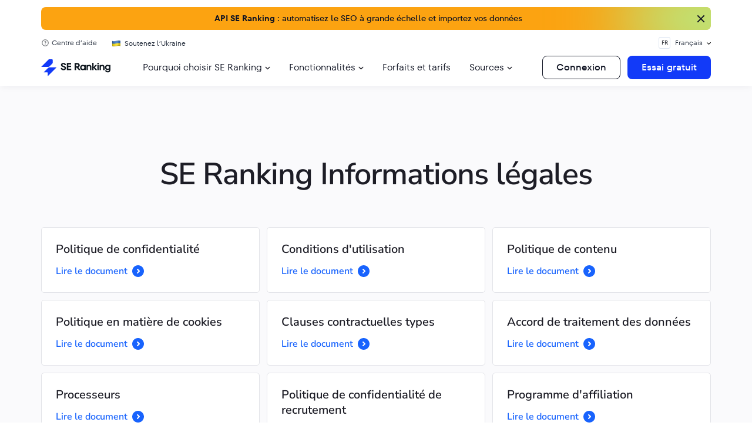

--- FILE ---
content_type: text/html; charset=UTF-8
request_url: https://seranking.com/fr/legal.html
body_size: 62587
content:
<!DOCTYPE html><html lang="fr" class="no-js webp"><head><link href="/blog/wp-content/se-common/fonts/tt-fors/fonts.css" rel="stylesheet"><link href="/blog/wp-content/se-common/fonts/nunitosans/fonts.css" rel="stylesheet"> <script>var country='United States';var isLogged='';var isLoggedInApp='';var onlineDomain='https://online.seranking.com';dataLayer=[{'GeoCode':"d272803"},{'country':country}];</script> <script>(function(w,d,s,l,i){w[l]=w[l]||[];w[l].push({'gtm.start':new Date().getTime(),event:'gtm.js'});var f=d.getElementsByTagName(s)[0],j=d.createElement(s),dl=l!='dataLayer'?'&l='+l:'';j.async=true;j.src='https://collector.seranking.com/se-ranking';f.parentNode.insertBefore(j,f);})(window,document,'script','dataLayer','GTM-PFJSZC');</script> <meta charset="UTF-8"><meta name="viewport" content="width=device-width, initial-scale=1.0"><meta name="referrer" content="no-referrer-when-downgrade"/><link rel="icon" type="image/svg+xml" sizes="48x48"
 href="https://seranking.com/fr/wp-content/themes/se_theme/images/favicons/favicon_48x48.svg?v=2"> <script>var lang='fr',onlineDomain="https://online.seranking.com",isTrialNewSubscriptionMode='0',country_code='us',isLogin='',adminAjax='https://seranking.com/fr/wp-admin/admin-ajax.php',gtagCode='G-WT40C25WLR',onlineDomainPublicKey='6LfxT6ApAAAAAC0isB_xycw2zE4F34vzQzECUxsu',isRequestDemoLinkUser='1';is_summer_time='0';</script>  <script>window.dataLayer=window.dataLayer||[];function gtag(){dataLayer.push(arguments);}</script> <script async src="https://online.seranking.com/source_track.html?source=&amp;group=&amp;kw=&amp;tg=&amp;first_page=https%3A%2F%2Fseranking.com%2Ffr%2Flegal.html&amp;referer=&amp;type=js"></script> <meta name='robots' content='index, follow, max-image-preview:large, max-snippet:-1, max-video-preview:-1' /><title>SE Ranking Informations légales</title><meta name="description" content="SE Ranking est un outil SEO fiable pour résoudre toutes les tâches. Des données précises, des tableaux de bord intuitifs et des rapports à un prix abordable." /><link rel="canonical" href="https://seranking.com/fr/legal.html" /><meta property="og:locale" content="fr_FR" /><meta property="og:type" content="article" /><meta property="og:title" content="SE Ranking Informations légales" /><meta property="og:description" content="SE Ranking est un outil SEO fiable pour résoudre toutes les tâches. Des données précises, des tableaux de bord intuitifs et des rapports à un prix abordable." /><meta property="og:url" content="https://seranking.com/fr/legal.html" /><meta property="og:site_name" content="SE Ranking France" /><meta property="article:modified_time" content="2024-09-18T09:49:05+00:00" /><meta property="og:image" content="https://seranking.com/fr/wp-content/uploads/sites/7/2024/09/1200х675.png" /><meta property="og:image:width" content="1200" /><meta property="og:image:height" content="675" /><meta property="og:image:type" content="image/png" /><meta name="twitter:card" content="summary_large_image" /><link rel="alternate" title="oEmbed (JSON)" type="application/json+oembed" href="https://seranking.com/fr/wp-json/oembed/1.0/embed?url=https%3A%2F%2Fseranking.com%2Ffr%2Flegal.html" /><link rel="alternate" title="oEmbed (XML)" type="text/xml+oembed" href="https://seranking.com/fr/wp-json/oembed/1.0/embed?url=https%3A%2F%2Fseranking.com%2Ffr%2Flegal.html&#038;format=xml" /><style id='wp-img-auto-sizes-contain-inline-css' type='text/css'>img:is([sizes=auto i],[sizes^="auto," i]){contain-intrinsic-size:3000px 1500px}</style><style id='classic-theme-styles-inline-css' type='text/css'>/*! This file is auto-generated */
.wp-block-button__link{color:#fff;background-color:#32373c;border-radius:9999px;box-shadow:none;text-decoration:none;padding:calc(.667em + 2px) calc(1.333em + 2px);font-size:1.125em}.wp-block-file__button{background:#32373c;color:#fff;text-decoration:none}</style><link rel='stylesheet' id='critical-common-style-css' href='https://seranking.com/fr/wp-content/cache/autoptimize/7/autoptimize_single_7522fa9ac307f91ee93235244cc056fd.php?v=2858' type='text/css' media='all' /><link rel="https://api.w.org/" href="https://seranking.com/fr/wp-json/" /><link rel="alternate" title="JSON" type="application/json" href="https://seranking.com/fr/wp-json/wp/v2/pages/22717" /><meta name="generator" content="WordPress 6.9" /><link rel="alternate" href="https://seranking.com/legal.html" hreflang="x-default" /><link rel="alternate" href="https://seranking.com/legal.html" hreflang="en" /><link rel="alternate" href="https://seranking.com/ru/legal.html" hreflang="ru" /><link rel="alternate" href="https://seranking.com/es/legal.html" hreflang="es" /><link rel="alternate" href="https://seranking.com/jp/legal.html" hreflang="ja" /><link rel="alternate" href="https://seranking.com/de/legal.html" hreflang="de" /><link rel="alternate" href="https://seranking.com/fr/legal.html" hreflang="fr" /><link rel="alternate" href="https://seranking.com/it/legal.html" hreflang="it" /><link rel="alternate" href="https://seranking.com/pt/legal.html" hreflang="pt" /><link rel="alternate" href="https://seranking.com/nl/legal.html" hreflang="nl" /><link rel="alternate" href="https://seranking.com/ua/legal.html" hreflang="uk" /><meta name="generator" content="speculation-rules 1.6.0"><link rel="icon" href="https://seranking.com/fr/wp-content/uploads/sites/7/2024/09/cropped-Favicon-512х512-png-32x32.png" sizes="32x32" /><link rel="icon" href="https://seranking.com/fr/wp-content/uploads/sites/7/2024/09/cropped-Favicon-512х512-png-192x192.png" sizes="192x192" /><link rel="apple-touch-icon" href="https://seranking.com/fr/wp-content/uploads/sites/7/2024/09/cropped-Favicon-512х512-png-180x180.png" /><meta name="msapplication-TileImage" content="https://seranking.com/fr/wp-content/uploads/sites/7/2024/09/cropped-Favicon-512х512-png-270x270.png" /><style type="text/css" id="wp-custom-css">.header-buttons .hide{display:none}.agencies-list__container{content-visibility:auto;contain-intrinsic-size:1000px}@media screen and (max-width:767px){.robots-form .robots-form__buttons-reset:before,.robots-form .robots-form__buttons-send:before{left:20%}}</style><link href="//collector.seranking.com" rel="dns-prefetch"><link href="//pstats.seranking.com" rel="dns-prefetch"><style media="all">.ppress-hint-wrap[class*=hint--]{display:inline-block;position:relative}.ppress-hint-wrap[class*=hint--]:after,.ppress-hint-wrap[class*=hint--]:before{visibility:hidden;opacity:0;z-index:1000000;pointer-events:none;transition:all .3s;position:absolute;transform:translate(0,0)}.ppress-hint-wrap[class*=hint--]:hover:after,.ppress-hint-wrap[class*=hint--]:hover:before{visibility:visible;opacity:1;transition-delay:.1s}.ppress-hint-wrap[class*=hint--]:before{content:"";z-index:1000001;background:0 0;border:6px solid #0000;position:absolute}.ppress-hint-wrap[class*=hint--]:after{color:#fff;white-space:nowrap;text-shadow:0 -1px #000;background:#383838;padding:8px 10px;font-family:Helvetica Neue,Helvetica,Arial,sans-serif;font-size:12px;line-height:12px;box-shadow:4px 4px 8px #0000004d}.ppress-hint-wrap[class*=hint--][aria-label]:after{content:attr(aria-label)}.ppress-hint-wrap[class*=hint--][data-hint]:after{content:attr(data-hint)}.ppress-hint-wrap[aria-label=""]:after,.ppress-hint-wrap[aria-label=""]:before,[data-hint=""]:after,[data-hint=""]:before{display:none!important}.ppress-hint-wrap.hint--top-left:before,.ppress-hint-wrap.hint--top-right:before,.ppress-hint-wrap.hint--top:before{border-top-color:#383838}.ppress-hint-wrap.hint--bottom-left:before,.ppress-hint-wrap.hint--bottom-right:before,.ppress-hint-wrap.hint--bottom:before{border-bottom-color:#383838}.ppress-hint-wrap.hint--top:after,.ppress-hint-wrap.hint--top:before{bottom:100%;left:50%}.ppress-hint-wrap.hint--top:before{margin-bottom:-11px;left:calc(50% - 6px)}.ppress-hint-wrap.hint--top:after{transform:translate(-50%)}.ppress-hint-wrap.hint--top:hover:before{transform:translateY(-8px)}.ppress-hint-wrap.hint--top:hover:after{transform:translate(-50%)translateY(-8px)}.ppress-hint-wrap.hint--bottom:after,.ppress-hint-wrap.hint--bottom:before{top:100%;left:50%}.ppress-hint-wrap.hint--bottom:before{margin-top:-11px;left:calc(50% - 6px)}.ppress-hint-wrap.hint--bottom:after{transform:translate(-50%)}.ppress-hint-wrap.hint--bottom:hover:before{transform:translateY(8px)}.ppress-hint-wrap.hint--bottom:hover:after{transform:translate(-50%)translateY(8px)}.ppress-hint-wrap.hint--right:before{border-right-color:#383838;margin-bottom:-6px;margin-left:-11px}.ppress-hint-wrap.hint--right:after{margin-bottom:-14px}.ppress-hint-wrap.hint--right:after,.ppress-hint-wrap.hint--right:before{bottom:50%;left:100%}.ppress-hint-wrap.hint--right:hover:after,.ppress-hint-wrap.hint--right:hover:before{transform:translate(8px)}.ppress-hint-wrap.hint--left:before{border-left-color:#383838;margin-bottom:-6px;margin-right:-11px}.ppress-hint-wrap.hint--left:after{margin-bottom:-14px}.ppress-hint-wrap.hint--left:after,.ppress-hint-wrap.hint--left:before{bottom:50%;right:100%}.ppress-hint-wrap.hint--left:hover:after,.ppress-hint-wrap.hint--left:hover:before{transform:translate(-8px)}.ppress-hint-wrap.hint--top-left:after,.ppress-hint-wrap.hint--top-left:before{bottom:100%;left:50%}.ppress-hint-wrap.hint--top-left:before{margin-bottom:-11px;left:calc(50% - 6px)}.ppress-hint-wrap.hint--top-left:after{margin-left:12px;transform:translate(-100%)}.ppress-hint-wrap.hint--top-left:hover:before{transform:translateY(-8px)}.ppress-hint-wrap.hint--top-left:hover:after{transform:translate(-100%)translateY(-8px)}.ppress-hint-wrap.hint--top-right:after,.ppress-hint-wrap.hint--top-right:before{bottom:100%;left:50%}.ppress-hint-wrap.hint--top-right:before{margin-bottom:-11px;left:calc(50% - 6px)}.ppress-hint-wrap.hint--top-right:after{margin-left:-12px;transform:translate(0)}.ppress-hint-wrap.hint--top-right:hover:after,.ppress-hint-wrap.hint--top-right:hover:before{transform:translateY(-8px)}.ppress-hint-wrap.hint--bottom-left:after,.ppress-hint-wrap.hint--bottom-left:before{top:100%;left:50%}.ppress-hint-wrap.hint--bottom-left:before{margin-top:-11px;left:calc(50% - 6px)}.ppress-hint-wrap.hint--bottom-left:after{margin-left:12px;transform:translate(-100%)}.ppress-hint-wrap.hint--bottom-left:hover:before{transform:translateY(8px)}.ppress-hint-wrap.hint--bottom-left:hover:after{transform:translate(-100%)translateY(8px)}.ppress-hint-wrap.hint--bottom-right:after,.ppress-hint-wrap.hint--bottom-right:before{top:100%;left:50%}.ppress-hint-wrap.hint--bottom-right:before{margin-top:-11px;left:calc(50% - 6px)}.ppress-hint-wrap.hint--bottom-right:after{margin-left:-12px;transform:translate(0)}.ppress-hint-wrap.hint--bottom-right:hover:after,.ppress-hint-wrap.hint--bottom-right:hover:before{transform:translateY(8px)}.ppress-hint-wrap.hint--large:after,.ppress-hint-wrap.hint--medium:after,.ppress-hint-wrap.hint--small:after{white-space:normal;word-wrap:break-word;line-height:1.4em}.ppress-hint-wrap.hint--small:after{width:80px}.ppress-hint-wrap.hint--medium:after{width:150px}.ppress-hint-wrap.hint--large:after{width:300px}.ppress-hint-wrap.hint--error:after{text-shadow:0 -1px #592726;background-color:#b34e4d}.ppress-hint-wrap.hint--error.ppress-hint-wrap.hint--top-left:before,.ppress-hint-wrap.hint--error.ppress-hint-wrap.hint--top-right:before,.ppress-hint-wrap.hint--error.ppress-hint-wrap.hint--top:before{border-top-color:#b34e4d}.ppress-hint-wrap.hint--error.ppress-hint-wrap.hint--bottom-left:before,.ppress-hint-wrap.hint--error.ppress-hint-wrap.hint--bottom-right:before,.ppress-hint-wrap.hint--error.ppress-hint-wrap.hint--bottom:before{border-bottom-color:#b34e4d}.ppress-hint-wrap.hint--error.ppress-hint-wrap.hint--left:before{border-left-color:#b34e4d}.ppress-hint-wrap.hint--error.ppress-hint-wrap.hint--right:before{border-right-color:#b34e4d}.ppress-hint-wrap.hint--warning:after{text-shadow:0 -1px #6c5328;background-color:#c09854}.ppress-hint-wrap.hint--warning.ppress-hint-wrap.hint--top-left:before,.ppress-hint-wrap.hint--warning.ppress-hint-wrap.hint--top-right:before,.ppress-hint-wrap.hint--warning.ppress-hint-wrap.hint--top:before{border-top-color:#c09854}.ppress-hint-wrap.hint--warning.ppress-hint-wrap.hint--bottom-left:before,.ppress-hint-wrap.hint--warning.ppress-hint-wrap.hint--bottom-right:before,.ppress-hint-wrap.hint--warning.ppress-hint-wrap.hint--bottom:before{border-bottom-color:#c09854}.ppress-hint-wrap.hint--warning.ppress-hint-wrap.hint--left:before{border-left-color:#c09854}.ppress-hint-wrap.hint--warning.ppress-hint-wrap.hint--right:before{border-right-color:#c09854}.ppress-hint-wrap.hint--info:after{text-shadow:0 -1px #1a3c4d;background-color:#3986ac}.ppress-hint-wrap.hint--info.ppress-hint-wrap.hint--top-left:before,.ppress-hint-wrap.hint--info.ppress-hint-wrap.hint--top-right:before,.ppress-hint-wrap.hint--info.ppress-hint-wrap.hint--top:before{border-top-color:#3986ac}.ppress-hint-wrap.hint--info.ppress-hint-wrap.hint--bottom-left:before,.ppress-hint-wrap.hint--info.ppress-hint-wrap.hint--bottom-right:before,.ppress-hint-wrap.hint--info.ppress-hint-wrap.hint--bottom:before{border-bottom-color:#3986ac}.ppress-hint-wrap.hint--info.ppress-hint-wrap.hint--left:before{border-left-color:#3986ac}.ppress-hint-wrap.hint--info.ppress-hint-wrap.hint--right:before{border-right-color:#3986ac}.ppress-hint-wrap.hint--success:after{text-shadow:0 -1px #1a321a;background-color:#458746}.ppress-hint-wrap.hint--success.ppress-hint-wrap.hint--top-left:before,.ppress-hint-wrap.hint--success.ppress-hint-wrap.hint--top-right:before,.ppress-hint-wrap.hint--success.ppress-hint-wrap.hint--top:before{border-top-color:#458746}.ppress-hint-wrap.hint--success.ppress-hint-wrap.hint--bottom-left:before,.ppress-hint-wrap.hint--success.ppress-hint-wrap.hint--bottom-right:before,.ppress-hint-wrap.hint--success.ppress-hint-wrap.hint--bottom:before{border-bottom-color:#458746}.ppress-hint-wrap.hint--success.ppress-hint-wrap.hint--left:before{border-left-color:#458746}.ppress-hint-wrap.hint--success.ppress-hint-wrap.hint--right:before{border-right-color:#458746}.ppress-hint-wrap.hint--always:after,.ppress-hint-wrap.hint--always:before{opacity:1;visibility:visible}.ppress-hint-wrap.hint--always.ppress-hint-wrap.hint--top:before{transform:translateY(-8px)}.ppress-hint-wrap.hint--always.ppress-hint-wrap.hint--top:after{transform:translate(-50%)translateY(-8px)}.ppress-hint-wrap.hint--always.ppress-hint-wrap.hint--top-left:before{transform:translateY(-8px)}.ppress-hint-wrap.hint--always.ppress-hint-wrap.hint--top-left:after{transform:translate(-100%)translateY(-8px)}.ppress-hint-wrap.hint--always.ppress-hint-wrap.hint--top-right:after,.ppress-hint-wrap.hint--always.ppress-hint-wrap.hint--top-right:before{transform:translateY(-8px)}.ppress-hint-wrap.hint--always.ppress-hint-wrap.hint--bottom:before{transform:translateY(8px)}.ppress-hint-wrap.hint--always.ppress-hint-wrap.hint--bottom:after{transform:translate(-50%)translateY(8px)}.ppress-hint-wrap.hint--always.ppress-hint-wrap.hint--bottom-left:before{transform:translateY(8px)}.ppress-hint-wrap.hint--always.ppress-hint-wrap.hint--bottom-left:after{transform:translate(-100%)translateY(8px)}.ppress-hint-wrap.hint--always.ppress-hint-wrap.hint--bottom-right:after,.ppress-hint-wrap.hint--always.ppress-hint-wrap.hint--bottom-right:before{transform:translateY(8px)}.ppress-hint-wrap.hint--always.ppress-hint-wrap.hint--left:after,.ppress-hint-wrap.hint--always.ppress-hint-wrap.hint--left:before{transform:translate(-8px)}.ppress-hint-wrap.hint--always.ppress-hint-wrap.hint--right:after,.ppress-hint-wrap.hint--always.ppress-hint-wrap.hint--right:before{transform:translate(8px)}.ppress-hint-wrap.hint--rounded:after{border-radius:4px}.ppress-hint-wrap.hint--no-animate:after,.ppress-hint-wrap.hint--no-animate:before{transition-duration:0s}.ppress-hint-wrap.hint--bounce:after,.ppress-hint-wrap.hint--bounce:before{-webkit-transition:opacity .3s,visibility .3s,-webkit-transform .3s cubic-bezier(.71,1.7,.77,1.24);-moz-transition:opacity .3s,visibility .3s,-moz-transform .3s cubic-bezier(.71,1.7,.77,1.24);transition:opacity .3s,visibility .3s,transform .3s cubic-bezier(.71,1.7,.77,1.24)}.ppress-hint-wrap.hint--no-shadow:after,.ppress-hint-wrap.hint--no-shadow:before{text-shadow:initial;box-shadow:initial}.ppress-checkout__form *{--ppress-heading-fs:22px;--ppress-body-fs:16px;--ppress-btn-color:#2563eb;box-sizing:border-box;font-size:var(--ppress-body-fs)}.ppress-checkout__form{flex-wrap:wrap;width:100%;max-width:100%;margin:1px auto 10px;line-height:20px;display:flex;position:relative}.ppress-checkout__form p{margin:0 0 5px;padding:0}.ppress-checkout__form .ppress-main-checkout-form__block .ppress-main-checkout-form__social_login_wrap{padding:5px}.ppress-checkout__form .ppress-main-checkout-form__block .ppress-main-checkout-form__login_form_wrap{flex-wrap:wrap;display:flex}.ppress-checkout__form .ppress-main-checkout-form__block .ppress-main-checkout-form__logged_in_text_wrap{margin:5px 0 10px}.ppress-checkout__form .ppress-main-checkout-form__block .ppress-main-checkout-form__logged_in_text_wrap .ppress-main-checkout-form__block__item{background-color:#eff6ff;border-radius:6px;padding:14px 16px}.ppress-checkout__form .ppress-main-checkout-form__block .ppress-main-checkout-form__logged_in_text_wrap .ppress-main-checkout-form__block__item p,.ppress-checkout__form .ppress-main-checkout-form__block .ppress-main-checkout-form__logged_in_text_wrap .ppress-main-checkout-form__block__item a{margin:0;font-size:14px;line-height:20px}.ppress-checkout__form .ppress-main-checkout-form__block .ppress-main-checkout-form__login_form_wrap .ppress-main-checkout-form__block__item{margin-bottom:5px}.ppress-checkout__form .ppress-main-checkout-form__block .ppress-main-checkout-form__login_form_wrap .ppress-main-checkout-form__block__item:last-of-type{margin-bottom:15px}.ppress-checkout__form .ppress-main-checkout-form__block .ppress-main-checkout-form__login_form_wrap .ppress-main-checkout-form__block__item.ppress-login-submit-btn p{margin:10px 0;padding:0}.ppress-checkout__form .ppress-checkout-section.ppress-checkout_side_section{order:2;width:35%}.ppress-checkout__form .ppress-checkout-section.ppress-checkout_main{order:1;width:65%;padding:0 30px 0 0}.ppress-checkout__form .ppress-checkout_order_summary{border:1px solid #e5e7eb;border-radius:5px}.ppress-checkout__form .ppress-checkout_order_summary__plan_name{font-size:var(--ppress-body-fs);border-bottom:1px solid #e4e4e4;padding:10px 20px;font-weight:700}.ppress-checkout__form .ppress-checkout_order_summary__plan_price{font-size:14px;font-weight:500}.ppress-checkout__form .ppress-checkout_order_summary__bottom_details *{font-size:var(--ppress-body-fs)}.ppress-checkout__form .ppress-checkout_order_summary__bottom_details .checkout_order_summary__fee_structure__item dd a{margin:0;padding:0;font-size:14px;text-decoration:none;display:block}.ppress-checkout__form .checkout_order_summary__fee_structure__item dt .checkout_order_summary__fee_structure__item__trial_term{background:unset;margin-left:0;padding-left:0;font-weight:600;display:block}.ppress-checkout__form .ppress-checkout_order_summary__bottom_details,.ppress-checkout__form .ppress-checkout_order_summary__plan_description{padding:10px 20px}.ppress-checkout__form .ppress-checkout_order_summary__plan_description{line-height:1.7;font-size:var(--ppress-body-fs);border-bottom:1px solid #e5e7eb;padding:20px}.ppress-checkout__form .checkout_order_summary__fee_structure__item{font-size:var(--ppress-body-fs);flex-wrap:nowrap;padding:5px 0;display:flex}.ppress-checkout__form .checkout_order_summary__fee_structure__item dt{text-align:left;width:60%}.ppress-checkout__form .checkout_order_summary__fee_structure__item dd{text-align:right;width:40%}.ppress-checkout__form .checkout_order_summary__fee_structure__item dt span{color:#4b5563;letter-spacing:.35px;background-color:#e5e7eb;border-radius:9999px;margin-left:5px;padding:2px 6px;font-size:12px}.ppress-checkout__form .ppress-main-checkout-form__block fieldset{border:0;margin:0;padding:0}.ppress-checkout__form .ppress-main-checkout-form__block .ppress-main-checkout-form__block__fieldset{border:0;margin:10px 0 0;padding:20px 0 0}.ppress-checkout__form .ppress-main-checkout-form__block .ppress-main-checkout-form__block__fieldset:first-of-type{border:0;margin-top:10px;padding-top:0}.ppress-checkout__form .ppress-main-checkout-form__block legend{color:#000;font-size:var(--ppress-heading-fs);background:0 0;border:0;width:100%;margin:0 0 15px;padding:0 5px;font-weight:700;line-height:1.7;position:static}.ppress-checkout__form .ppress-main-checkout-form__block legend span{font-size:var(--ppress-heading-fs)}.ppress-checkout__form .ppress-main-checkout-form__block a.ppress-checkout-show-login-form{cursor:pointer;float:right;vertical-align:baseline;margin:0;padding:0;font-size:14px;font-weight:400;line-height:35px;text-decoration:none}.ppress-checkout__form .ppress-checkout_order_summary__discount{margin:0 0 5px}.ppress-checkout__form .ppress-checkout_order_summary__discount p{font-size:14px}.ppress-checkout__form .ppress-checkout__link{cursor:pointer;margin:10px 0;padding:0;font-size:14px;font-weight:400;line-height:35px;text-decoration:none}.ppress-checkout__form a.ppress-checkout-show-login-form{cursor:pointer;float:right;vertical-align:baseline;margin:0;padding:0;font-size:14px;font-weight:400;line-height:35px;text-decoration:none}.ppress-checkout__form .ppress-main-checkout-form__block .ppress-main-checkout-form__block__item{width:calc(100% - 5px);margin-bottom:15px;padding:5px;display:inline-block}.ppress-checkout__form .ppress-main-checkout-form__block__fieldset .ppress-main-checkout-form__login_form_wrap .ppress-main-checkout-form__block__item{margin-bottom:10px}.ppress-checkout-form__payment_method__content_wrap .ppress-main-checkout-form__block__item:first-of-type{margin-top:15px}.ppress-checkout__form .ppress-main-checkout-form__block__fieldset .ppress-main-checkout-form__block__item:last-of-type{margin-bottom:0}.ppress-checkout__form .ppress-required{color:#ef4444}.ppress-checkout__form .ppress-main-checkout-form__block__item.ppress-co-half{width:calc(50% - 5px)}.ppress-checkout__form .ppress-main-checkout-form__block__item.ppress-two-third{width:calc(66.6667% - 5px)}.ppress-checkout__form .ppress-main-checkout-form__block__item.ppress-one-third{width:calc(33.3333% - 5px)}.ppress-checkout__form .ppress-main-checkout-form__block__item.ppress-expiry-date{width:calc(40% - 5px)}.ppress-checkout__form .ppress-main-checkout-form__block__item.ppress-cc-cvc{width:calc(60% - 5px)}.ppress-checkout__form .press-main-checkout-form__block__item__cc_expiry_date{flex-wrap:wrap;width:100%;display:flex}.ppress-checkout__form .press-main-checkout-form__block__item__cc_expiry_date select{background-image:url([data-uri]);background-position:right 20px center;background-repeat:no-repeat;background-size:10px;margin:0 5px 0 0;width:calc(50% - 5px)!important}.ppress-checkout__form .press-main-checkout-form__block__item__cc_expiry_date select:last-of-type{margin-right:0}.ppress-checkout__form label.checkout_order_summary__discount__label{width:100%;line-height:20px}.ppress-checkout__form .checkout_order_summary__discount__field_wrap{margin-bottom:20px}.ppress-checkout__form .ppress-checkout-section .ppress-checkout-form__place_order_wrap{margin:20px 0 10px}.ppress-checkout__form .ppress-checkout-section #ppress-paypal-button-element{margin:16px 0 0}.ppress-checkout__form .ppress-checkout-section input:not([type=checkbox]):not([type=radio]),.ppress-checkout__form .ppress-checkout-section select,.ppress-checkout__form .ppress-checkout-section textarea,.ppress-checkout__form .ppress-checkout-section #ppress-stripe-card-element{background-color:#fff;border:1px solid #d1d5db;border-radius:6px;width:100%;height:auto;padding:8px 12px;line-height:20px;box-shadow:0 0 #0000,0 0 #0000,0 1px 2px #0000000d}.ppress-checkout__form .ppress-checkout-section #ppress-stripe-card-element{padding-top:10px;padding-bottom:10px}.ppress-checkout__form .ppress-checkout-section textarea{min-height:100px}.ppress-checkout__form .ppress-checkout-section.ppress-checkout_main input[type=submit]{background:var(--ppress-btn-color);background:var(--ppress-btn-color);background-color:var(--ppress-btn-color);color:#fff;box-shadow:none;text-align:center;-webkit-appearance:none;border-color:#0000;width:100%;height:auto;padding:12px 16px;font-weight:500;display:block}.ppress-checkout__form .ppress-checkout-section.ppress-checkout_main input[type=submit]:disabled{opacity:.65}.ppress-checkout__form .ppress-checkout-section input[type=checkbox],.ppress-checkout__form .ppress-checkout-section input[type=radio]{vertical-align:middle;color:#4f46e5;border:1px solid #d1d5db;border-radius:100%;width:16px;height:16px;margin:0;padding:0 5px;display:inline-block}.ppress-checkout__form .ppress-checkout-section input[type=checkbox]{cursor:pointer;border-radius:0}.ppress-checkout__form .ppress-checkout-section input:not([type=checkbox]):not([type=radio]):focus,.ppress-checkout__form .ppress-checkout-section textarea:focus,.ppress-checkout__form .ppress-checkout-section #ppress-stripe-card-element:focus{outline-offset:2px;box-shadow:0 0 0 0 #fff,0 0 0 calc(1px + 0px)var(--ppress-btn-color),0 0 #0000;border-color:#2563eb;outline:2px solid #0000}.ppress-checkout__form .ppress-checkout-section input[type=submit]:hover{filter:brightness(85%)}.ppress-checkout__form .ppress-checkout-section label{vertical-align:baseline;font-weight:500;line-height:25px;display:block}.ppress-checkout__form .ppress-checkout-section .pp-checkbox-wrap label,.ppress-checkout__form .ppress-checkout-section .pp-radio-wrap label{display:inline-block}.ppress-checkout__form .ppress-checkout-section .pp-checkbox-wrap .ppress-checkout-field__input,.ppress-checkout__form .ppress-checkout-section .pp-radio-wrap .ppress-checkout-field__input{margin-right:5px}.ppress-checkout__form .checkout_order_summary__discount__field_wrap input[type=text].checkout_order_summary__discount__input{width:68%;display:inline-block}.ppress-checkout__form .ppress-checkout-section input[type=submit].ppress-apply-discount-btn{color:#4b5563;background-color:#d1d5db;border:0;border-radius:6px;width:25%;margin-left:10px;padding:8px 15px;font-size:14px;font-weight:500;line-height:20px;display:inline-block}.ppress-checkout__form .ppress-checkout_charge_details{padding:10px 20px}.ppress-checkout__form .ppress-checkout_charge_details span{font-weight:700}.ppress-checkout__form .ppress-checkout-form__payment_methods_wrap{border:1px solid #ddd;border-radius:5px;margin:5px 0 0;padding:0;line-height:1;list-style:none;overflow:visible}.ppress-checkout__form .ppress-checkout-form__payment_method{border-top:1px solid #ddd;padding:0}.ppress-checkout__form .ppress-checkout-form__payment_method:first-of-type{border-top:none;border-bottom:none}.ppress-checkout__form .ppress-checkout-form__payment_method__title_wrap{background:#fff;margin:0;padding:16px 8px}.ppress-checkout__form .ppress-checkout-form__payment_method__title_wrap:first-of-type{border-top-left-radius:5px;border-top-right-radius:5px}.ppress-checkout__form .ppress-checkout-form__payment_method:last-of-type .ppress-checkout-form__payment_method__title_wrap{border-bottom-right-radius:5px;border-bottom-left-radius:5px}.ppress-checkout__form .ppress-checkout-section .ppress-checkout-form__payment_method__title_wrap label{cursor:pointer;width:calc(100% - 30px);margin:0;padding-top:2px;padding-left:5px;line-height:1;display:inline-block;position:relative}.ppress-checkout__form .ppress-checkout-form__payment_method__icons{position:absolute;top:-5px;right:20px}.ppress-checkout__form .ppress-checkout-form__payment_method__icons img,.ppress-checkout__form .ppress-checkout-form__payment_method__icons svg{max-height:22px}.ppress-checkout__form .ppress-checkout-form__payment_method .ppress-checkout-form__payment_method__content_wrap p{margin:0!important}.ppress-checkout__form .ppress-checkout-form__payment_method .ppress-checkout-form__payment_method__content_wrap{background:#f4f4f4;border-top:1px solid #ddd;padding:20px 10px;display:none;margin:0!important}.ppress-checkout__form .ppress-checkout-form__payment_method:last-of-type .ppress-checkout-form__payment_method__content_wrap{border-bottom-right-radius:5px;border-bottom-left-radius:5px}.ppress-checkout__form .ppress-checkout-form__payment_method .ppress-checkout-form__payment_method__content_wrap p{margin:0;padding:0 5px;font-size:14px;line-height:1.25}.ppress-checkout__form .ppress-checkout-form__payment_method .ppress-checkout-form__payment_method__title_wrap input[type=radio]{vertical-align:bottom}.ppress-checkout__form .ppress-checkout-form__payment_method.ppress-active .ppress-checkout-form__payment_method__content_wrap{display:block}.ppress-checkout__form .ppress-checkout-form__payment_method__content_wrap label{line-height:20px}.ppress-checkout__form .ppress-checkout-form__payment_method__content_wrap .ppress-checkout-form__payment_method__heading{font-size:var(--ppress-body-fs);border-bottom:1px solid #e4e4e4;margin:15px 0;padding:10px 5px;font-weight:700}.ppress-checkout__form .ppress-checkout-form__terms_condition_wrap,.ppress-checkout__form .ppress-checkout-form__before_button_wrap{border:0;margin:0;padding:40px 0 0}.ppress-checkout__form .ppress-checkout-form__terms_condition_wrap+.ppress-checkout-form__before_button_wrap{padding-top:0}.ppress-checkout__form .ppress-checkout-form__terms_condition_wrap .ppress-checkout-form__terms_condition__checkbox__label span,.ppress-checkout__form .ppress-checkout-form__before_button_wrap .ppress-checkout-form__before_button__checkbox__label span{vertical-align:middle}.ppress-checkout__form .ppress-checkout-form__terms_condition__content{border:1px solid #e5e7eb;border-radius:6px;max-height:200px;margin:0 0 20px;padding:20px;display:none;overflow:auto}.ppress-checkout__form .ppress-checkout-form__terms_condition__checkbox_wrap,.ppress-checkout__form .ppress-checkout-form__before_button__checkbox_wrap{margin:0 0 20px}.ppress-checkout__form .ppress-checkout__form__preloader{z-index:99995;background:#fafafae6;width:100%;height:100%;position:absolute;top:0}.ppress-checkout__form .ppress-checkout__form__spinner{text-align:center;width:85px;height:85px;margin:auto;display:block;position:fixed;top:40%;right:50%}.ppress-checkout__form .ppress-checkout__form__spinner:after{content:" ";border:6px solid #212529;border-color:#212529 #0000;border-radius:50%;width:70px;height:70px;margin:8px;animation:1.2s linear infinite ppress-dual-ring;display:block}@keyframes ppress-dual-ring{0%{transform:rotate(0)}to{transform:rotate(360deg)}}.ppress-checkout__form .ppress-checkout-alert,.ppress-checkout__form .ppress-alert{border-radius:6px;width:100%;margin:10px 0;padding:12px 16px}.ppress-checkout__form .ppress-checkout-alert ul,.ppress-checkout__form .ppress-alert ul{margin:0 0 0 16px;padding:0;list-style-type:disc}.ppress-checkout__form .ppress-checkout-alert li,.ppress-checkout__form .ppress-alert li,.ppress-checkout__form .ppress-checkout-alert p,.ppress-checkout__form .ppress-alert p,.ppress-checkout__form .ppress-checkout-alert li strong,.ppress-checkout__form .ppress-alert li strong{font-size:var(--ppress-body-fs);font-weight:400;line-height:22px;margin:0!important;padding:0!important}.ppress-checkout__form .ppress-checkout-alert li strong,.ppress-checkout__form .ppress-alert li strong{font-weight:700}.ppress-checkout__form .ppress-checkout-alert.ppress-error,.ppress-checkout__form .ppress-alert.ppress-error{color:#b91c1c;background-color:#fef2f2}.ppress-checkout__form .ppress-checkout-alert.ppress-success,.ppress-checkout__form .ppress-alert.ppress-success{color:#065f46;background-color:#ecfdf5}.ppress-checkout-alert.ppress-warning,.ppress-alert.ppress-warning{color:#a16207;background-color:#fefce8;border-left:4px solid #facc15;border-radius:0}.ppress-checkout__form .ppress-checkout-alert p,.ppress-checkout__form .ppress-alert p{font-weight:500}.ppress-checkout__form .ppress-checkout_order_summary #ppress-checkout-coupon-code-wrap{display:none}.ppress-main-checkout-form__block__fieldset .ppress-main-checkout-form__block__group_selector_label{cursor:pointer;background-color:#fff;border:1px solid #e5e7eb;border-radius:8px;padding:24px;box-shadow:0 1px 2px #0000000d;display:flex!important}.ppress-main-checkout-form__block__fieldset .ppress-main-checkout-form__block__group_selector__span_wrap{align-items:center;padding-left:10px;display:flex}.ppress-main-checkout-form__block__fieldset .ppress-main-checkout-form__block__group_selector__span{flex-direction:column;font-size:1rem;line-height:20px;display:flex}.ppress-main-checkout-form__block__fieldset .ppress-main-checkout-form__block__group_selector__title{font-weight:500}.ppress-main-checkout-form__block__fieldset .ppress-main-checkout-form__block__group_selector__price_wrap{order:2;margin-top:0;margin-left:auto;font-size:1rem;line-height:20px;display:flex}.ppress-main-checkout-form__block__fieldset .ppress-main-checkout-form__block__group_selector__price_amount{font-weight:500}.ppress-main-checkout-form__block__fieldset .ppress-main-checkout-form__block__group_selector__price_duration{margin-left:4px}.ppress-main-checkout-form__block__fieldset .ppress-main-checkout-form__block__group_selector_label:not(:first-child){margin-top:16px;margin-bottom:0}.ppress-main-checkout-form__block__fieldset .ppress-main-checkout-form__block__group_selector_label input[type=radio]{height:auto!important}.ppress-main-checkout-form__block__fieldset .ppress-main-checkout-form__block__group_selector_label:has(input[type=radio]:checked){border-width:2.5px}.ppress-checkout__form.ppressui340 .ppress-checkout-section.ppress-checkout_side_section,.ppress-checkout__form.ppressui500 .ppress-checkout-section.ppress-checkout_side_section,.ppress-checkout__form.ppressui768 .ppress-checkout-section.ppress-checkout_side_section,.ppress-checkout__form.ppressui800 .ppress-checkout-section.ppress-checkout_side_section,.ppress-checkout__form.ppressui960 .ppress-checkout-section.ppress-checkout_side_section,.ppress-checkout__form.ppressui340 .ppress-checkout-section.ppress-checkout_main,.ppress-checkout__form.ppressui500 .ppress-checkout-section.ppress-checkout_main,.ppress-checkout__form.ppressui768 .ppress-checkout-section.ppress-checkout_main,.ppress-checkout__form.ppressui800 .ppress-checkout-section.ppress-checkout_main,.ppress-checkout__form.ppressui960 .ppress-checkout-section.ppress-checkout_main{width:100%}.ppress-checkout__form.ppressui340 .ppress-checkout-section.ppress-checkout_side_section,.ppress-checkout__form.ppressui500 .ppress-checkout-section.ppress-checkout_side_section,.ppress-checkout__form.ppressui768 .ppress-checkout-section.ppress-checkout_side_section,.ppress-checkout__form.ppressui800 .ppress-checkout-section.ppress-checkout_side_section,.ppress-checkout__form.ppressui960 .ppress-checkout-section.ppress-checkout_side_section{order:1;margin-bottom:15px}.ppress-checkout__form.ppressui340 .ppress-checkout-section.ppress-checkout_main,.ppress-checkout__form.ppressui500 .ppress-checkout-section.ppress-checkout_main,.ppress-checkout__form.ppressui768 .ppress-checkout-section.ppress-checkout_main,.ppress-checkout__form.ppressui800 .ppress-checkout-section.ppress-checkout_main,.ppress-checkout__form.ppressui960 .ppress-checkout-section.ppress-checkout_main{order:2;padding-right:0}.ppress-checkout__form.ppressui340 .ppress-main-checkout-form__block .ppress-main-checkout-form__block__item,.ppress-checkout__form.ppressui500 .ppress-main-checkout-form__block .ppress-main-checkout-form__block__item,.ppress-checkout__form.ppressui768 .ppress-main-checkout-form__block .ppress-main-checkout-form__block__item{width:100%}.profilepress-myaccount-orders-subs,.profilepress-myaccount-orders-subs *{font-family:Inter var,ui-sans-serif,system-ui,-apple-system,BlinkMacSystemFont,Segoe UI,Roboto,Helvetica Neue,Arial,Noto Sans,sans-serif,Apple Color Emoji,Segoe UI Emoji,Segoe UI Symbol,Noto Color Emoji}.profilepress-myaccount-orders-subs .ppress-my-account-order-sub-wrap{border:1px solid #e5e7eb;border-radius:8px;margin-top:16px;box-shadow:0 0 #0000,0 0 #0000,0 1px 2px #0000000d}.profilepress-myaccount-orders-subs .ppress-my-account-order-sub-wrap:first-child{margin-top:0}.profilepress-myaccount-orders-subs .profilepress-myaccount-orders-subs-wrap .ppress-my-account-order-sub-body-content-header p{margin-bottom:8px}.profilepress-myaccount-orders-subs .profilepress-myaccount-orders-subs-wrap .ppress-my-account-order-sub-header-wrap{border-color:#e5e7eb;border-bottom-style:solid;border-bottom-width:1px;grid-template-columns:repeat(4,minmax(0,1fr));column-gap:8px;padding:16px;display:grid}.profilepress-myaccount-orders-subs .profilepress-myaccount-orders-subs-wrap .ppress-my-account-order-sub-header--details{grid-column:span 2/span 2;grid-template-columns:auto auto auto;column-gap:16px;margin:0;font-size:14px;line-height:20px;display:grid}.profilepress-myaccount-orders-subs .ppress-my-account-order-sub-header--actions a:not(a:first-child){margin-left:8px}.profilepress-myaccount-orders-subs .profilepress-myaccount-orders-subs-wrap .ppress-my-account-order-sub-header--details dt{margin:0;font-size:14px;font-weight:500}.profilepress-myaccount-orders-subs .profilepress-myaccount-orders-subs-wrap .ppress-my-account-order-sub-header--details dd{margin:4px 0 0}.profilepress-myaccount-orders-subs .profilepress-myaccount-orders-subs-wrap .ppress-my-account-order-sub-header--actions{grid-column:span 2/span 2;justify-content:flex-end;align-items:center;display:flex}.profilepress-myaccount-orders-subs .profilepress-myaccount-orders-subs-wrap .ppress-my-account-order-sub-header--actions a,.profilepress-myaccount-orders-subs a.ppress-myac-action{-webkit-text-decoration:inherit;text-decoration:inherit;border:1px solid #d1d5db;border-radius:6px;justify-content:center;align-items:center;padding:6px 8px;font-size:14px;font-weight:500;display:flex;box-shadow:0 0 #0000,0 0 #0000,0 1px 2px #0000000d}.profilepress-myaccount-orders-subs a.ppress-myac-action{margin-right:5px;display:inline-block}.profilepress-myaccount-orders-subs .profilepress-myaccount-orders-subs-wrap .ppress-my-account-order-sub-body-content{flex:1;align-items:flex-start;padding:16px;font-size:14px;line-height:20px}.profilepress-myaccount-orders-subs .profilepress-myaccount-orders-subs-wrap .ppress-my-account-order-sub-body-content-header{justify-content:space-between;font-weight:500;display:flex}.profilepress-myaccount-orders-subs .profilepress-myaccount-orders-subs-wrap .ppress-my-account-order-sub-product-name{font-size:14px;font-weight:500}.profilepress-myaccount-orders-subs .profilepress-myaccount-orders-subs-wrap p.ppress-my-account-order-sub-product-price{margin-top:0!important}.profilepress-myaccount-orders-subs .profilepress-myaccount-orders-subs-wrap .ppress-my-account-order-sub-body-content p{margin:8px 0 0;display:block}.profilepress-myaccount-orders-subs .profilepress-myaccount-orders-subs-wrap .ppress-my-account-order-sub-body-wrap{align-items:flex-start;display:flex}.profilepress-myaccount-orders-subs .profilepress-myaccount-orders-subs-wrap .ppress-my-account-order-sub-header--details dd span{color:#1f2937;background-color:#f3f4f6;border-radius:6px;margin:0;padding:4px 8px;font-size:12px;font-weight:500}.profilepress-myaccount-orders-subs .profilepress-myaccount-orders-subs-wrap .ppress-my-account-order-sub-header--details .active span,.profilepress-myaccount-orders-subs .profilepress-myaccount-orders-subs-wrap .ppress-my-account-order-sub-header--details .trialling span,.profilepress-myaccount-orders-subs .profilepress-myaccount-orders-subs-wrap .ppress-my-account-order-sub-header--details .completed span{color:#166534;background-color:#dcfce7}.profilepress-myaccount-orders-subs .profilepress-myaccount-orders-subs-wrap .ppress-my-account-order-sub-header--details .refunded span,.profilepress-myaccount-orders-subs .profilepress-myaccount-orders-subs-wrap .ppress-my-account-order-sub-header--details .expired span,.profilepress-myaccount-orders-subs .profilepress-myaccount-orders-subs-wrap .ppress-my-account-order-sub-header--details .cancelled span{color:#991b1b;background-color:#fee2e2}.profilepress-myaccount-orders-subs .ppress-myac-pagination-wrap{text-align:right;padding:10px 0}.profilepress-myaccount-orders-subs .ppress-myac-pagination-wrap .page-numbers{border:1px solid #d1d5db;padding:8px 16px;font-size:14px;line-height:20px}.profilepress-myaccount-orders-subs .ppress-myac-pagination-wrap .page-numbers.current{color:#6b7280;background-color:#eeeeec}.profilepress-myaccount-orders-subs .ppress-myac-pagination-wrap .ppress-material-icons{vertical-align:middle;margin:0}table.ppress-details-table{text-indent:0;border-color:inherit;border-collapse:collapse;border-spacing:0;table-layout:fixed;width:100%;box-shadow:0 0 #0000,0 0 #0000,0 1px 2px #0000000d}.ppress-details-table thead{background-color:#f9fafb}.ppress-details-table thead tr th{text-align:left;background-color:#f9fafb;padding:14px 12px;font-size:16px;font-weight:600;line-height:20px}.ppress-details-table thead th,.ppress-details-table tr td{border:1px solid #e5e7eb;padding:16px}.ppress-details-table thead th{text-align:left;vertical-align:bottom;background:#e5e7eb}.ppress-details-table-wrap .ppress-details-table tr:nth-of-type(odd){background-color:#f9fafb}.ppress-details-table tr td:first-child{font-weight:700}.ppress-details-table td:last-child{width:70%}.ppress-details-table p{margin:5px 0 0}.ppress-details-table p:first-child{margin-top:0}.ppress-details-table .ppress-billing-title{font-weight:500}.ppress-details-table .ppress-sub-info{color:#4b5563;background-color:#e5e7eb;border-radius:9999px;margin-left:5px;padding:4px 8px;font-size:14px}@font-face{font-family:Material Icons;font-style:normal;font-weight:400;src:local(Material Icons),local(MaterialIcons-Regular),url(//seranking.com/fr/wp-content/plugins/wp-user-avatar/assets/css/./material-icons/MaterialIcons-Regular.woff2)format("woff2"),url(//seranking.com/fr/wp-content/plugins/wp-user-avatar/assets/css/./material-icons/MaterialIcons-Regular.woff)format("woff")}.ppress-material-icons,.pp-form-field-wrap .pp-form-material-icons,#profilepress-myaccount-wrapper .ppmyac-icons{text-transform:none;letter-spacing:normal;word-wrap:normal;white-space:nowrap;-webkit-font-smoothing:antialiased;text-rendering:optimizeLegibility;-moz-osx-font-smoothing:grayscale;font-feature-settings:"liga";direction:ltr;font-size:20px;font-style:normal;font-weight:400;line-height:1;display:inline-block;font-family:Material Icons!important}.flatpickr-current-month .flatpickr-monthDropdown-months{display:inline-block!important}.pp-tab-widget-avatar img{text-align:center;border-radius:50%;width:190px;height:190px;padding:2px;display:block;float:none!important;margin:0 auto 10px!important}.pp-user-panel{text-align:center;border-radius:6px}.pp-user-panel-title{margin:0;font-size:20px}.pp-user-panel p{margin-bottom:23px;font-size:15px}.pp-tabbed-btn{-webkit-font-smoothing:subpixel-antialiased;border:none;border-radius:4px;padding:10px 15px;font-size:15px;font-weight:400;line-height:1.4;transition:border .25s linear,color .25s linear,background-color .25s linear}.pp-tabbed-btn-inverse{background-color:#34495e;color:#fff!important}.pp-password-reset-handler-wrap .pp-reset-password-form{max-width:500px;margin-top:5px;margin-bottom:5px;padding:40px}.pp-password-reset-handler-wrap .pp-reset-password-form h3{color:#444;margin:0 auto 40px;font-weight:300}.pp-password-reset-handler-wrap .pp-reset-password-form label{color:#444;font-size:15px}.pp-password-reset-handler-wrap .pp-reset-password-form label .req{color:red;margin:2px}.pp-password-reset-handler-wrap .pp-reset-password-form label.active .req{opacity:0}.pp-password-reset-handler-wrap .pp-reset-password-form input{box-sizing:border-box;background:0 0;border:1px solid #a0b3b0;border-radius:0;width:100%;height:auto;margin-bottom:40px;padding:5px 10px;font-size:22px;transition:border-color .25s,box-shadow .25s;display:block}.pp-password-reset-handler-wrap .pp-reset-password-form input:focus{border-color:#1ab188;outline:0}.pp-password-reset-handler-wrap .pp-reset-password-form .pp-reset-button{text-transform:uppercase;letter-spacing:.1em;color:#fff;-webkit-appearance:none;text-shadow:none;box-shadow:none;background:#1ab188;border:0;border-radius:0;outline:none;padding:15px 0;font-size:20px;font-weight:600;transition:all .5s}.pp-password-reset-handler-wrap .pp-reset-password-form .pp-reset-button:hover,.pp-password-reset-handler-wrap .pp-reset-password-form .pp-reset-button:focus{background:#179b77}.pp-password-reset-handler-wrap .pp-reset-password-form .pp-reset-button-block{width:100%;display:block}.pp-password-reset-handler-wrap .profilepress-reset-status{max-width:420px;margin-left:40px}#pp-pass-strength-result{color:#23282d;text-align:center;box-sizing:border-box;background-color:#eee;border:1px solid #ddd;width:100%;padding:3px 5px}#pp-pass-strength-result.short{opacity:1;background-color:#f1adad;border-color:#e35b5b}#pp-pass-strength-result.bad{opacity:1;background-color:#fbc5a9;border-color:#f78b53}#pp-pass-strength-result.good{opacity:1;background-color:#ffe399;border-color:#ffc733}#pp-pass-strength-result.strong{opacity:1;background-color:#c1e1b9;border-color:#83c373}.pp-form-wrapper .pp-form-label-wrap .pp-form-required-label{color:red;font-weight:400}.pp-form-wrapper input[type=checkbox],.pp-form-wrapper input[type=radio]{cursor:pointer}.pp-form-wrapper p{margin:0 0 5px!important;padding:0!important}.pp-form-wrapper textarea,.pp-form-wrapper select,.pp-form-wrapper input[type=text],.pp-form-wrapper input[type=password],.pp-form-wrapper input[type=email],.pp-form-wrapper input[type=url],.pp-form-wrapper input[type=search],.pp-form-wrapper input[type=tel],.pp-form-wrapper input[type=number],.pp-form-wrapper input[type=datetime]{-webkit-appearance:none;background:#fff;border:1px solid #dedee5;outline:none;width:100%;padding:13px 15px;line-height:1}.pp-form-wrapper select{border:1px solid #dedee5;outline:none;width:100%;padding:13px 15px;line-height:1;appearance:none!important;background-image:url(//seranking.com/fr/wp-content/plugins/wp-user-avatar/assets/css/../images/frontend/arrow-down.png)!important;background-position:right 20px center!important;background-repeat:no-repeat!important;background-size:10px!important}.pp-form-wrapper .pp-form-label-wrap{margin:0 0 4px;padding:0}.pp-form-wrapper .pp-form-label{text-transform:none;text-align:left;float:none;cursor:pointer;width:auto;margin:0;padding:0;font-size:14px;font-style:normal;font-weight:400;line-height:1.3;display:inline}.pp-form-wrapper .pp-checkbox-wrap,.pp-form-wrapper .pp-radio-wrap{text-align:left;margin:5px 0;padding:0;line-height:normal;display:block}.pp-form-wrapper .pp-checkbox-wrap label,.pp-form-wrapper .pp-radio-wrap label{margin-left:5px}.pp-form-wrapper input[type=checkbox],.pp-form-wrapper input[type=radio]{vertical-align:baseline;background-color:#fff;border:1px solid #ccc;display:inline-block;width:14px!important;height:14px!important}.pp-form-wrapper .ppress-pf-profile-connect{padding:5px 0 10px}.pp-form-wrapper a.ppress-pf-social-icon{width:100%;height:100%;display:inline}.pp-form-wrapper .ppress-pf-social-icon svg{vertical-align:middle;width:40px;height:40px}.pp-form-wrapper .ppress-pf-social-icon.dpf-instagram svg,.pp-form-wrapper .ppress-pf-social-icon.dpf-github svg,.pp-form-wrapper .ppress-pf-social-icon.dpf-threads svg,.pp-form-wrapper .ppress-pf-social-icon.dpf-bluesky svg,.pp-form-wrapper .ppress-pf-social-icon.dpf-pinterest svg{padding:3px}a.pp-button-social-login:focus{outline-color:#0000}a.pp-button-social-login:focus .ppsc,a.pp-button-social-login:hover .ppsc{background-color:#ffffffbf}a.pp-button-social-login:visited{color:#fff}a.pp-button-social-login{vertical-align:middle;white-space:nowrap;box-sizing:content-box;cursor:pointer;background:#333;border:1px solid #333;border-radius:2px;height:2.5em;margin:6px 0;padding:0;font-family:inherit;font-size:100%;font-weight:700;line-height:2.5em;display:inline-block;position:relative;overflow:hidden;box-shadow:0 1px 2px #0000001a;color:#fff!important;text-decoration:none!important}a.pp-button-social-login .ppsc{text-transform:none;vertical-align:top;text-align:center;-moz-font-smoothing:antialiased;-webkit-font-smoothing:antialiased;font-smoothing:antialiased;background-color:#fff;background-position:50%;background-repeat:no-repeat;background-size:1.8em 1.8em;border-top-left-radius:1px;border-bottom-left-radius:1px;width:2.5em;height:2.5em;margin:0;padding:0;font-size:100%;font-style:normal;font-weight:400;text-decoration:none;display:inline-block;position:absolute;left:0}a.pp-button-social-login span.ppsc-text{margin-left:40px;padding:.5em;color:#fff!important}a.pp-button-social-login{min-width:220px}a.pp-button-social-login .ppsc-google{background-image:url(//seranking.com/fr/wp-content/plugins/wp-user-avatar/assets/css/../images/social-login/google.svg)}a.pp-button-social-login.pp-button-social-login-google{background:#4285f4;border-color:#4285f4}a.pp-button-social-login.pp-button-social-login-facebook{background:#3b5998;border-color:#3b5998}a.pp-button-social-login.pp-button-social-login-twitter{background:#000;border-color:#000}a.pp-button-social-login.pp-button-social-login-linkedin{background:#0077b5;border-color:#0077b5}a.pp-button-social-login.pp-button-social-login-microsoft{background:#404040;border-color:#404040}a.pp-button-social-login.pp-button-social-login-amazon{background:#f9991d;border-color:#f9991d}a.pp-button-social-login.pp-button-social-login-vk{background:#4a76a8;border-color:#4a76a8}a.pp-button-social-login.pp-button-social-login-wordpresscom{background:#0675c4;border-color:#0675c4}a.pp-button-social-login.pp-button-social-login-yahoo{background:#430297;border-color:#430297}a.pp-button-social-login.pp-button-social-login-github{background:#24292e;border-color:#24292e}a.pp-button-social-login .ppsc-vk{background-image:url(//seranking.com/fr/wp-content/plugins/wp-user-avatar/assets/css/../images/social-login/vk-fa.svg)}a.pp-button-social-login .ppsc-microsoft{background-image:url(//seranking.com/fr/wp-content/plugins/wp-user-avatar/assets/css/../images/social-login/microsoft.svg)}a.pp-button-social-login .ppsc-amazon{background-image:url(//seranking.com/fr/wp-content/plugins/wp-user-avatar/assets/css/../images/social-login/amazon.svg)}a.pp-button-social-login .ppsc-yahoo{background-image:url(//seranking.com/fr/wp-content/plugins/wp-user-avatar/assets/css/../images/social-login/yahoo.svg)}a.pp-button-social-login .ppsc-wordpresscom{background-image:url(//seranking.com/fr/wp-content/plugins/wp-user-avatar/assets/css/../images/social-login/wpcom.svg)}a.pp-button-social-login .ppsc-facebook{background-image:url(//seranking.com/fr/wp-content/plugins/wp-user-avatar/assets/css/../images/social-login/facebook.svg)}a.pp-button-social-login .ppsc-twitter{background-image:url(//seranking.com/fr/wp-content/plugins/wp-user-avatar/assets/css/../images/social-login/x.svg)}a.pp-button-social-login .ppsc-linkedin{background-image:url(//seranking.com/fr/wp-content/plugins/wp-user-avatar/assets/css/../images/social-login/linkedin.svg)}a.pp-button-social-login .ppsc-github{background-image:url(//seranking.com/fr/wp-content/plugins/wp-user-avatar/assets/css/../images/social-login/github-fa.svg)}.pp-form-container *,.pp-form-container .pp-form-wrapper,.pp-form-container .pp-form-wrapper *{box-sizing:border-box}html .pp-form-container .select2 input.select2-search__field{border:0!important}.pp-form-container form input[type=submit]{-webkit-appearance:none!important}.pp-form-container form{background-color:#0000;margin:0;padding:0}.woocommerce .woocommerce-MyAccount-content .pp-form-container{margin-left:0!important;margin-right:0!important}.pp-form-container form input,.pp-form-container form select,.pp-form-container form textarea{float:none;height:auto;box-shadow:none;text-shadow:none;text-transform:none;resize:vertical;background-image:none;outline:none;text-decoration:none;position:static}.pp-form-container form p{margin:0 0 .5em}.pp-form-container form input[type=submit]{cursor:pointer;text-shadow:none}.pp-form-container form input[type=submit]:focus{outline:0}.pp-form-container .pp-user-avatar{text-align:center!important;border-radius:50%!important;margin:0 auto 10px!important;display:block!important}.pp-form-container img.pp-user-cover-image{width:100%!important;height:auto!important}#profilepress-myaccount-wrapper .profilepress-myaccount-content input[type=checkbox],#profilepress-myaccount-wrapper .profilepress-myaccount-content input[type=radio],.pp-form-container .pp-form-wrapper .pp-form-field-wrap input[type=checkbox],.pp-form-container .pp-form-wrapper .pp-form-field-wrap input[type=radio]{color:#555!important;clear:none!important;cursor:pointer!important;text-align:center!important;vertical-align:middle!important;-webkit-appearance:none!important;background:#fff!important;border:1px solid #7e8993!important;border-radius:4px!important;outline:0!important;width:16px!important;height:16px!important;margin:0!important;padding:0!important;line-height:0!important;transition:border-color 50ms ease-in-out!important;display:inline-block!important;box-shadow:inset 0 1px 2px #0000001a!important}#profilepress-myaccount-wrapper .profilepress-myaccount-content input[type=radio],.pp-form-container .pp-form-wrapper .pp-form-field-wrap input[type=radio]{border-radius:50%!important}#profilepress-myaccount-wrapper .profilepress-myaccount-content input[type=checkbox]:checked:before,.pp-form-container .pp-form-wrapper .pp-form-field-wrap input[type=checkbox]:checked:before{position:static;content:url(data:image/svg+xml;utf8,%3Csvg%20xmlns%3D%27http%3A%2F%2Fwww.w3.org%2F2000%2Fsvg%27%20viewBox%3D%270%200%2020%2020%27%3E%3Cpath%20d%3D%27M14.83%204.89l1.34.94-5.81%208.38H9.02L5.78%209.67l1.34-1.25%202.57%202.4z%27%20fill%3D%27%23000000%27%2F%3E%3C%2Fsvg%3E)!important;width:20px!important;height:20px!important;margin:-3px 0 0 -4px!important}#profilepress-myaccount-wrapper .profilepress-myaccount-content input[type=radio]:checked:before,.pp-form-container .pp-form-wrapper .pp-form-field-wrap input[type=radio]:checked:before{content:"";background-color:#000!important;border-radius:50%!important;width:8px!important;height:8px!important;margin:3px!important;line-height:1.14286!important}#profilepress-myaccount-wrapper .profilepress-myaccount-content input[type=checkbox]:checked:before,#profilepress-myaccount-wrapper .profilepress-myaccount-content input[type=radio]:checked:before,.pp-form-container .pp-form-wrapper .pp-form-field-wrap input[type=checkbox]:checked:before,.pp-form-container .pp-form-wrapper .pp-form-field-wrap input[type=radio]:checked:before{speak:none;-webkit-font-smoothing:antialiased;-moz-osx-font-smoothing:grayscale;transform:none;float:left!important;vertical-align:middle!important;display:inline-block!important}.pp-form-container .pp-form-wrapper.ppBuildScratch,.pp-form-container .pp-form-wrapper.ppBuildScratch *{font-family:Merriweather,sans-serif}.pp-form-container .pp-form-wrapper.ppBuildScratch .ppbs-headline,.pp-form-container .pp-form-wrapper.ppBuildScratch h1,.pp-form-container .pp-form-wrapper.ppBuildScratch h2,.pp-form-container .pp-form-wrapper.ppBuildScratch h3,.pp-form-container .pp-form-wrapper.ppBuildScratch h4{margin-top:1em;margin-bottom:1em;font-size:20px;font-weight:700}.pp-form-container .pp-form-wrapper.ppBuildScratch .ppbs-headline{text-align:center;margin-top:0;margin-right:6.387%}.pp-form-container .pp-form-wrapper.ppBuildScratch input:disabled{opacity:.5}.pp-form-container .pp-form-wrapper.ppBuildScratch{color:#222;background:#fff;border-radius:3px;width:100%;max-width:100%;margin:0 auto;padding:6% 0 6% 6%;font-size:14px;position:relative;box-shadow:0 0 0 .5px #0014281a,0 2px 8px #32375a33}.pp-form-container .pp-form-wrapper.ppBuildScratch.ppf-remove-frame{box-shadow:none;border-radius:0}.pp-form-container .pp-form-wrapper.ppBuildScratch .pp-form-field-wrap,.pp-form-container .pp-form-wrapper.ppBuildScratch .pp-form-submit-button-wrap{vertical-align:top;width:100%;padding:0 6.387% 4% 0;display:inline-block}.pp-form-container .pp-form-wrapper.ppBuildScratch .pp-form-submit-button-wrap{padding-bottom:0}.pp-form-container .pp-form-wrapper.ppBuildScratch .pp-form-field-wrap .pp-form-label-wrap{margin:0 0 5px;padding:0}.pp-form-container .pp-form-wrapper.ppBuildScratch .pp-form-field-wrap.fda-reveal .pp-form-field-description{display:none}.pp-form-container .pp-form-wrapper.ppBuildScratch .pp-form-field-wrap.fda-reveal .pp-form-field-input-textarea-wrap .pp-form-field:focus~.pp-form-field-description{display:block}.pp-form-container .pp-form-wrapper.ppBuildScratch .pp-form-field-wrap.fda-standard .ppress-hint-tooltip,.pp-form-container .pp-form-wrapper.ppBuildScratch .pp-form-field-wrap.fda-reveal .ppress-hint-tooltip,.pp-form-container .pp-form-wrapper.ppBuildScratch .pp-form-field-wrap.fda-tooltip .pp-form-field-description{display:none}.pp-form-container .pp-form-wrapper.ppBuildScratch .pp-form-field-wrap.fda-tooltip .ppress-hint-tooltip{font-weight:400;display:inline}.pp-form-container .pp-form-wrapper.ppBuildScratch .pp-form-field-wrap.fda-tooltip .ppress-hint-tooltip .pp-form-material-icons{vertical-align:top;margin:0;padding:0;font-size:110%;display:inline;position:relative}.pp-form-container .pp-form-wrapper.ppBuildScratch .pp-form-field-wrap.fld-inside{position:relative}.pp-form-container .pp-form-wrapper.ppBuildScratch .pp-form-field-wrap.fld-inside .pp-form-label-wrap{z-index:2;position:absolute;top:5px;left:15px}.pp-form-container .pp-form-wrapper.ppBuildScratch.ppfl-material .pp-form-field-wrap.fld-inside .pp-form-label-wrap{left:0!important}.pp-form-container .pp-form-wrapper.ppBuildScratch .pp-form-field-wrap.fld-inside .pp-form-field-input-textarea-wrap .pp-form-field{padding-top:18px;padding-bottom:2px}.pp-form-container .pp-form-wrapper.ppBuildScratch.ppfs-medium .pp-form-field-wrap.fld-inside .pp-form-field-input-textarea-wrap .pp-form-field{padding-top:23px;padding-bottom:7px}.pp-form-container .pp-form-wrapper.ppBuildScratch.ppfs-large .pp-form-field-wrap.fld-inside .pp-form-field-input-textarea-wrap .pp-form-field{padding-top:30px;padding-bottom:10px}.pp-form-container .pp-form-wrapper.ppBuildScratch .pp-form-field-wrap.fw-half{width:50%}.pp-form-container .pp-form-wrapper.ppBuildScratch .pp-form-field-wrap.fw-third{width:33.3333%}.pp-form-container .pp-form-wrapper.ppBuildScratch .pp-form-field-wrap input:not([type=radio]):not([type=checkbox]),.pp-form-container .pp-form-wrapper.ppBuildScratch .pp-form-field-wrap select,.pp-form-container .pp-form-wrapper.ppBuildScratch .pp-form-field-wrap textarea{color:#69717a;background:#fff;border:1px solid #dbdbdb;border-radius:0;width:100%;min-height:40px;margin:0;padding:10px 15px;font-size:14px;line-height:1.3;transition:all .35s;display:inline-block}.pp-form-container .pp-form-wrapper.ppBuildScratch .pp-form-field-wrap textarea{height:100px;overflow:auto}.pp-form-field-wrap .pp-form-material-icons{cursor:text;width:24px;height:24px;margin:8px 12px 0 0;position:absolute;top:0;right:0}.pp-form-container .pp-form-wrapper.ppBuildScratch.ppfia-right .pp-form-field-wrap.field-has-icon input,.pp-form-container .pp-form-wrapper.ppBuildScratch.ppfia-right .pp-form-field-wrap.field-has-icon textarea{padding-right:40px}.pp-form-container .pp-form-wrapper.ppBuildScratch.ppfia-left .pp-form-field-wrap.field-has-icon input,.pp-form-container .pp-form-wrapper.ppBuildScratch.ppfia-left .pp-form-field-wrap.field-has-icon textarea{padding-left:40px}.pp-form-container .pp-form-wrapper.ppBuildScratch.ppfl-material.ppfia-left .pp-form-field-wrap.field-has-icon input,.pp-form-container .pp-form-wrapper.ppBuildScratch.ppfl-material.ppfia-left .pp-form-field-wrap.field-has-icon textarea{padding-left:30px!important}.pp-form-container .pp-form-wrapper.ppBuildScratch.ppfl-material.ppfia-right .pp-form-field-wrap.field-has-icon input,.pp-form-container .pp-form-wrapper.ppBuildScratch.ppfl-material.ppfia-right .pp-form-field-wrap.field-has-icon textarea{padding-right:30px!important}.pp-form-container .pp-form-wrapper.ppBuildScratch.ppfia-left .pp-form-field-wrap .pp-form-material-icons{margin-left:12px;left:0}.pp-form-container .pp-form-wrapper.ppBuildScratch.ppfl-material.ppfia-left .pp-form-field-wrap .pp-form-material-icons{margin-left:0!important;left:0!important}.pp-form-container .pp-form-wrapper.ppBuildScratch.ppfl-material.ppfia-right .pp-form-field-wrap .pp-form-material-icons{margin-right:0!important}.pp-form-container .pp-form-wrapper.ppBuildScratch.ppfs-medium .pp-form-field-wrap .pp-form-material-icons{margin-top:10px}.pp-form-container .pp-form-wrapper.ppBuildScratch.ppfs-large .pp-form-field-wrap .pp-form-material-icons{margin-top:18px}.pp-form-container .pp-form-wrapper.ppBuildScratch .has-password-visibility-icon .pp-form-material-icons{cursor:pointer}.pp-form-container .pp-form-wrapper.ppBuildScratch.ppfl-pill .pp-form-field-wrap input:not([type=radio]):not([type=checkbox]),.pp-form-container .pp-form-wrapper.ppBuildScratch.ppfl-pill .pp-form-field-wrap select,.pp-form-container .pp-form-wrapper.ppBuildScratch.ppfl-pill .pp-form-field-wrap textarea{border-radius:25px!important}.pp-form-container .pp-form-wrapper.ppBuildScratch.ppfl-round .pp-form-field-wrap input:not([type=radio]):not([type=checkbox]),.pp-form-container .pp-form-wrapper.ppBuildScratch.ppfl-round .pp-form-field-wrap select,.pp-form-container .pp-form-wrapper.ppBuildScratch.ppfl-round .pp-form-field-wrap textarea{border-radius:6px!important}.pp-form-container .pp-form-wrapper.ppBuildScratch.ppfl-material .pp-form-field-wrap input:not([type=radio]):not([type=checkbox]),.pp-form-container .pp-form-wrapper.ppBuildScratch.ppfl-material .pp-form-field-wrap select,.pp-form-container .pp-form-wrapper.ppBuildScratch.ppfl-material .pp-form-field-wrap .select2.select2-container,.pp-form-container .pp-form-wrapper.ppBuildScratch.ppfl-material .pp-form-field-wrap textarea{border:0!important;border-bottom:1px solid #dbdbdb!important;padding-left:0!important}.pp-form-container .pp-form-wrapper.ppBuildScratch.ppfl-material .pp-form-field-wrap span.select2-selection.select2-selection--multiple{border:0!important}.pp-form-container .pp-form-wrapper.ppBuildScratch.ppfl-material .pp-form-field-wrap input[type=text]:focus,.pp-form-container .pp-form-wrapper.ppBuildScratch.ppfl-material .pp-form-field-wrap select:focus,.pp-form-container .pp-form-wrapper.ppBuildScratch.ppfl-material .pp-form-field-wrap textarea:focus{box-shadow:none!important;border-top:0!important;border-left:0!important;border-right:0!important}.pp-form-container .pp-form-wrapper.ppBuildScratch.ppfl-flat .pp-form-field-wrap input:not([type=radio]):not([type=checkbox]),.pp-form-container .pp-form-wrapper.ppBuildScratch.ppfl-flat .pp-form-field-wrap select,.pp-form-container .pp-form-wrapper.ppBuildScratch.ppfl-flat .pp-form-field-wrap .select2-selection,.pp-form-container .pp-form-wrapper.ppBuildScratch.ppfl-flat .pp-form-field-wrap textarea{background:#f7f7f7!important;border:0!important}.pp-form-container .pp-form-wrapper.ppBuildScratch.ppfs-medium .pp-form-field-wrap input,.pp-form-container .pp-form-wrapper.ppBuildScratch.ppfs-medium .pp-form-field-wrap select{padding-top:15px;padding-bottom:15px}.pp-form-container .pp-form-wrapper.ppBuildScratch.ppfs-medium .pp-form-field-wrap textarea{height:150px}.pp-form-container .pp-form-wrapper.ppBuildScratch.ppfs-large .pp-form-field-wrap input,.pp-form-container .pp-form-wrapper.ppBuildScratch.ppfs-large .pp-form-field-wrap select{padding-top:20px;padding-bottom:20px}.pp-form-container .pp-form-wrapper.ppBuildScratch.ppfs-large .pp-form-field-wrap textarea{height:200px}.pp-form-container .pp-form-wrapper.ppBuildScratch .pp-form-field-wrap input[type=text]:focus,.pp-form-container .pp-form-wrapper.ppBuildScratch .pp-form-field-wrap select:focus,.pp-form-container .pp-form-wrapper.ppBuildScratch .pp-form-field-wrap textarea:focus{border:1px solid #999}.pp-form-container .pp-form-wrapper.ppBuildScratch .pp-form-field-wrap .pp-form-label-wrap .pp-form-label,.pp-form-container .pp-form-wrapper.ppBuildScratch .pp-form-field-wrap .ppform-remember-label{float:none;color:#444;background-color:#0000;margin:0;padding:0;font-size:14px;font-style:normal;font-weight:700;line-height:1.3;display:block}.pp-form-container .pp-form-wrapper.ppBuildScratch .pp-form-field-wrap .ppform-remember-label{display:inline-block}.pp-form-container .pp-form-wrapper.ppBuildScratch.ppf-hide-asterisk .pp-form-required-label{display:none}.pp-form-container .pp-form-wrapper.ppBuildScratch .pp-form-submit-button-wrap input[type=submit]{color:#fff;text-align:center;background:#000;border:none;width:auto;min-width:110px;padding:15px 10px;font-size:16px;font-weight:700;line-height:1;transition:all .15s ease-in-out}.pp-form-container .pp-form-wrapper.ppBuildScratch.ppfs-medium .pp-form-submit-button-wrap input[type=submit],.pp-form-container .pp-form-wrapper.ppBuildScratch.ppfs-large .pp-form-submit-button-wrap input[type=submit]{padding-top:20px;padding-bottom:20px}.pp-form-container .pp-form-wrapper.ppBuildScratch.ppsbl-pill .pp-form-submit-button-wrap input[type=submit]{border-radius:25px!important}.pp-form-container .pp-form-wrapper.ppBuildScratch.ppsbl-round .pp-form-submit-button-wrap input[type=submit]{border-radius:6px!important}.pp-form-container .pp-form-wrapper.ppBuildScratch .pp-form-submit-button-wrap input[type=submit]:hover,.pp-form-container .pp-form-wrapper.ppBuildScratch .pp-form-submit-button-wrap input[type=submit]:focus{color:#000;background-color:#ededed;text-decoration:none}.pp-form-container .pp-form-wrapper.ppBuildScratch .pp-checkbox-wrap,.pp-form-container .pp-form-wrapper.ppBuildScratch .pp-radio-wrap{margin:0 0 5px}.pp-form-container .pp-form-wrapper.ppBuildScratch .pp-checkboxes-container{margin:0;padding:0}.pp-form-container .pp-form-wrapper.ppBuildScratch .pp-checkbox-wrap:last-of-type,.pp-form-container .pp-form-wrapper.ppBuildScratch .pp-radio-wrap:last-of-type{margin-bottom:0}.pp-form-container .pp-form-wrapper.ppBuildScratch .pp-form-field-description{color:#666;text-align:left;margin:4px 0 0;font-size:12px;font-weight:400;line-height:1.3}.pp-form-container .pp-form-wrapper.ppBuildScratch.ppsbw-wide .pp-form-submit-button-wrap input[type=submit]{width:100%}.pp-form-container .pp-form-wrapper.ppBuildScratch.ppsbw-full-width .pp-form-submit-button-wrap{margin-top:4%;margin-bottom:4%}.pp-form-container .pp-form-wrapper.ppBuildScratch.ppsbw-full-width .pp-form-submit-button-wrap input[type=submit]{margin:0;display:block;border-top-left-radius:0!important;border-top-right-radius:0!important;width:100%!important;position:absolute!important;bottom:0!important;left:0!important;right:0!important}.pp-form-container .pp-form-wrapper.ppBuildScratch.ppsbw-full-width.ppsbl-pill{border-bottom-right-radius:25px!important;border-bottom-left-radius:25px!important}.pp-form-container .pp-form-wrapper.ppBuildScratch.ppsbw-full-width.ppsbl-round{border-bottom-right-radius:6px!important;border-bottom-left-radius:6px!important}.pp-form-container .pp-form-wrapper.ppBuildScratch a.pp-button-social-login:last-of-type{margin-bottom:1.5em!important}#profilepress-myaccount-wrapper,#profilepress-myaccount-wrapper *,#profilepress-myaccount-wrapper :after,#profilepress-myaccount-wrapper :before{box-sizing:border-box}#profilepress-myaccount-wrapper{font-size:16px}#profilepress-myaccount-wrapper .profilepress-myaccount-row{flex-wrap:wrap;margin-left:-15px;margin-right:-15px;display:flex}#profilepress-myaccount-wrapper .profilepress-myaccount-nav{flex-direction:column;margin-bottom:0;padding-left:0;display:flex}#profilepress-myaccount-wrapper .ppmyac-dashboard-item{width:100%;text-align:inherit;box-shadow:none;background-color:#fff;border:1px solid #00000020;margin-bottom:-1px;padding:.75em 1.25em;display:block;position:relative;text-decoration:none!important}#profilepress-myaccount-wrapper .ppmyac-dashboard-item.isactive{z-index:2;color:#fff;background-color:#007bff;border-color:#007bff}#profilepress-myaccount-wrapper .ppmyac-dashboard-item:first-child{border-top-left-radius:.25em;border-top-right-radius:.25em}#profilepress-myaccount-wrapper .ppmyac-dashboard-item:last-child{border-bottom-right-radius:.25em;border-bottom-left-radius:.25em;margin-bottom:0}#profilepress-myaccount-wrapper .ppmyac-icons{vertical-align:text-bottom;margin-right:.5em}#profilepress-myaccount-wrapper .profilepress-myaccount-col-sm-3{width:100%;padding-left:15px;padding-right:15px;position:relative}@media (min-width:576px){#profilepress-myaccount-wrapper .profilepress-myaccount-col-sm-3{flex:0 0 25%;max-width:25%}}#profilepress-myaccount-wrapper .profilepress-myaccount-content{width:100%;padding-top:30px;padding-left:15px;padding-right:15px;position:relative}@media (min-width:576px){#profilepress-myaccount-wrapper .profilepress-myaccount-content{flex:0 0 75%;max-width:75%}}#profilepress-myaccount-wrapper .profilepress-myaccount-avatar-wrap{text-align:center;margin-bottom:20px}#profilepress-myaccount-wrapper .profilepress-myaccount-avatar-wrap .profilepress-myaccount-avatar img.pp-user-avatar{border-radius:999px;width:120px;height:120px;display:inline-block;float:none!important;margin:0!important;position:static!important}#profilepress-myaccount-wrapper .profilepress-myaccount-nav a:focus{text-shadow:none;box-shadow:none;outline:none}#profilepress-myaccount-wrapper .profilepress-myaccount-content h2,#profilepress-myaccount-wrapper .profilepress-myaccount-content h3{margin-top:0!important;margin-bottom:1em!important;font-size:2em!important;font-weight:700!important;line-height:1.2!important}#profilepress-myaccount-wrapper .profilepress-myaccount-content .profilepress-myaccount-submenus-wrap{margin-bottom:2em}#profilepress-myaccount-wrapper .profilepress-myaccount-content .profilepress-myaccount-submenu-wrap{padding-right:1em;display:inline}#profilepress-myaccount-wrapper .profilepress-myaccount-content .profilepress-myaccount-submenu-item{color:inherit;padding:0 0 10px}#profilepress-myaccount-wrapper .profilepress-myaccount-content .profilepress-myaccount-submenu-item.ppsubmenu-active{border-bottom:3px solid #6c757d}#profilepress-myaccount-wrapper .profilepress-myaccount-content h3{margin-bottom:1em!important;font-size:1.2em!important;font-weight:500!important}.profilepress-myaccount-alert,.profilepress-myaccount-edit-profile .profilepress-edit-profile-status{border-radius:.25em;position:relative;border:1px solid #0000!important;margin-bottom:1em!important;padding:.75em 1.25em!important}.profilepress-myaccount-alert.pp-alert-danger,.profilepress-myaccount-edit-profile .profilepress-edit-profile-status{color:#721c24;background-color:#f8d7da;border-color:#f5c6cb}.profilepress-myaccount-alert.pp-alert-success,.profilepress-myaccount-edit-profile .profilepress-edit-profile-status.success{color:#155724;background-color:#d4edda;border-color:#c3e6cb}#profilepress-myaccount-wrapper .profilepress-myaccount-content .profilepress-myaccount-form-field{margin-top:.5em;margin-bottom:1em}#profilepress-myaccount-wrapper .profilepress-myaccount-content .profilepress-myaccount-cover-image-empty{background-color:#eee;min-height:250px}#profilepress-myaccount-wrapper .profilepress-myaccount-content .profilepress-myaccount-delete-cover-image-wrap{background-color:#fff;border:1px solid #00000020;border-radius:.25em;margin-bottom:0;padding:.75em}#profilepress-myaccount-wrapper .profilepress-myaccount-content .profilepress-myaccount-delete-cover-image-wrap img{width:100%;height:auto}#profilepress-myaccount-wrapper .profilepress-myaccount-content .profilepress-myaccount-email-notifications-wrap .profilepress-myaccount-form-field{margin-top:.5em;margin-bottom:.5em}#profilepress-myaccount-wrapper .profilepress-myaccount-content .profilepress-myaccount-email-notifications-wrap{margin-bottom:2em}#profilepress-myaccount-wrapper .profilepress-myaccount-content .profilepress-myaccount-form-field label{margin-bottom:.2em;font-weight:500;display:block}#profilepress-myaccount-wrapper .profilepress-myaccount-content .profilepress-myaccount-form-field input[type=radio]+label,#profilepress-myaccount-wrapper .profilepress-myaccount-content .profilepress-myaccount-form-field input[type=checkbox]+label{display:inline}#profilepress-myaccount-wrapper .profilepress-myaccount-content .profilepress-myaccount-form-wrap .profilepress-myaccount-form-control:not([type=radio]):not([type=checkbox]),#profilepress-myaccount-wrapper .profilepress-myaccount-content .profilepress-myaccount-form-wrap input:not([type=radio]):not([type=checkbox]):not([type=submit]),#profilepress-myaccount-wrapper .profilepress-myaccount-content .profilepress-myaccount-form-wrap textarea,#profilepress-myaccount-wrapper .profilepress-myaccount-content .profilepress-myaccount-form-wrap select{background-color:#fff;background-clip:padding-box;border:1px solid #ced4da;border-radius:.25em;width:100%;height:calc(2.25em + 2px);padding:.375em .75em;font-size:1em;font-weight:400;line-height:1.5;transition:border-color .15s ease-in-out,box-shadow .15s ease-in-out;display:block;overflow:visible;box-shadow:inset 0 1px 1px #00000020}#profilepress-myaccount-wrapper .profilepress-myaccount-content .profilepress-myaccount-form-wrap textarea{resize:vertical!important;height:auto!important;min-height:100px!important}#profilepress-myaccount-wrapper .profilepress-myaccount-content input.profilepress-myaccount-form-control:focus,#profilepress-myaccount-wrapper .profilepress-myaccount-content textarea.profilepress-myaccount-form-control:focus,#profilepress-myaccount-wrapper .profilepress-myaccount-content select.profilepress-myaccount-form-control:focus{box-shadow:none;background-color:#fff;border-color:#bbb;outline:0}#profilepress-myaccount-wrapper .profilepress-myaccount-content .profilepress-myaccount-form-wrap .profilepress-myaccount-form-field input[type=submit]{cursor:pointer;width:auto;display:inline-block}#profilepress-myaccount-wrapper .profilepress-myaccount-content .profilepress-myaccount-form-wrap .profilepress-myaccount-form-field input[type=submit]:hover{color:#fff;background-color:#0069d9;border-color:#0062cc;text-decoration:none}#profilepress-myaccount-wrapper .profilepress-myaccount-content .profilepress-myaccount-form-wrap .ppmyac-custom-file{width:100%;height:calc(2.25em + 2px);margin-bottom:0;display:inline-block;position:relative}#profilepress-myaccount-wrapper .profilepress-myaccount-content .profilepress-myaccount-form-wrap .ppmyac-custom-file-input{z-index:2;opacity:0;width:100%;height:calc(2.25em + 2px);margin:0;position:relative}#profilepress-myaccount-wrapper .profilepress-myaccount-content .profilepress-myaccount-form-wrap .ppmyac-custom-file-label{z-index:1;color:#495057;background-color:#fff;border:1px solid #ced4da;border-radius:.25em;height:calc(2.25em + 2px);padding:.375em .75em;font-weight:400;line-height:1.5;position:absolute;top:0;left:0;right:0}#profilepress-myaccount-wrapper .profilepress-myaccount-content .profilepress-myaccount-form-wrap .ppmyac-custom-file-label:after{box-sizing:border-box;z-index:3;color:#495057;content:"Browse";border-left:inherit;background-color:#e9ecef;border-radius:0 .25em .25em 0;height:2.25em;padding:.375em .75em;line-height:1.5;display:block;position:absolute;top:0;bottom:0;right:0}#profilepress-myaccount-wrapper .profilepress-myaccount-content .profilepress-myaccount-form-wrap .ppmyac-custom-file-input~.ppmyac-custom-file-label[data-browse]:after{content:attr(data-browse)}#profilepress-myaccount-wrapper .profilepress-myaccount-content .profilepress-myaccount-form-field .pp-checkbox-wrap label.pp-form-label,#profilepress-myaccount-wrapper .profilepress-myaccount-content .profilepress-myaccount-form-field .pp-radio-wrap label.pp-form-label{margin:0 0 0 .381982em;display:inline-block}#profilepress-myaccount-wrapper .profilepress-myaccount-content .profilepress-myaccount-delete-avatar-wrap{flex-direction:column;margin:1em 0 0;padding-left:0;display:flex}#profilepress-myaccount-wrapper .profilepress-myaccount-content .profilepress-myaccount-delete-avatar{background-color:#fff;border:1px solid #00000020;border-radius:.25em;margin-bottom:0;padding:.75em 1.25em;position:relative;justify-content:space-between!important;display:flex!important}#profilepress-myaccount-wrapper .profilepress-myaccount-content .pp-user-avatar{object-fit:cover;object-position:center;border-radius:50%;width:70px;height:70px;min-height:100%}#profilepress-myaccount-wrapper .profilepress-myaccount-content .ppmyac-remove-avatar{color:#fff;text-align:center;vertical-align:middle;height:35px;text-shadow:none;cursor:pointer;-webkit-user-select:none;user-select:none;background-color:#6c757d;border:1px solid #6c757d;border-radius:.2em;padding:.25em .5em;font-size:.875em;font-weight:400;line-height:1.5;transition:color .15s ease-in-out,background-color .15s ease-in-out,border-color .15s ease-in-out,box-shadow .15s ease-in-out;display:inline-block;margin-top:.5em!important;margin-bottom:.5em!important}#profilepress-myaccount-wrapper .profilepress-myaccount-content .profilepress-myaccount-delete-cover-image-wrap .ppmyac-remove-avatar{margin-top:.75em!important;margin-bottom:0!important}#profilepress-myaccount-wrapper .profilepress-myaccount-content input.profilepress-myaccount-form-control::-webkit-file-upload-button{background:#fff;border:1px solid #ddd;border-radius:6px;font-size:14px}#profilepress-myaccount-wrapper .profilepress-myaccount-content .select2-selection{border-radius:.25em;transition:border-color .15s ease-in-out,box-shadow .15s ease-in-out;box-shadow:inset 0 1px 1px #00000020}.ppress-2fa-setup-wrap .ppmyac-2fa-recovery-codes-wrap{text-align:center;width:250px}.pp-form-container .pp-field-user-avatar-picture-wrap{width:250px;height:auto;margin:auto;position:relative}.pp-form-container .pp-field-user-cover-image-wrap{margin:auto;position:relative}.pp-field-user-avatar-picture-wrap:hover .pp-profile-avatar-overlay-wrap,.pp-field-user-cover-image-wrap:hover .pp-cover-image-overlay-wrap{text-align:center;box-sizing:border-box;color:#fff;text-shadow:0 1px #666;background:#00000080;border-radius:50%;width:100%;height:100%;padding:0;font-size:16px;line-height:21px;position:absolute;top:0;left:0}.pp-field-user-cover-image-wrap:hover .pp-cover-image-overlay-wrap{border-radius:0}.pp-field-user-avatar-picture-wrap:hover .pp-profile-avatar-overlay,.pp-field-user-cover-image-wrap:hover .pp-cover-image-overlay{width:100%;height:100%;display:table}.pp-field-user-avatar-picture-wrap .pp-profile-avatar-overlay ins,.pp-field-user-cover-image-wrap .pp-cover-image-overlay ins{display:none}.pp-field-user-avatar-picture-wrap:hover .pp-profile-avatar-overlay ins,.pp-field-user-cover-image-wrap:hover .pp-cover-image-overlay ins{vertical-align:middle;height:100%;display:table-cell;color:#fff!important;background:0 0!important;border-bottom:none!important;text-decoration:none!important}.pp-field-user-avatar-picture-wrap:hover .pp-profile-avatar-overlay-wrap .pp-profile-avatar-overlay .pp-form-material-icons,.pp-field-user-cover-image-wrap:hover .pp-cover-image-overlay-wrap .pp-cover-image-overlay .pp-form-material-icons{cursor:pointer;color:#fff!important;width:auto!important;height:auto!important;margin:0!important;font-size:35px!important;display:block!important;position:static!important;top:auto!important;right:auto!important}html .select2.select2-container .select2-selection.select2-selection--multiple input.select2-search__field{border:0!important;height:auto!important}.select2.select2-container .select2-selection.select2-selection--multiple input.select2-search__field{box-shadow:none!important;border:0!important}.select2.select2-container .select2-selection.select2-selection--multiple li.select2-selection__choice{height:auto;line-height:normal}.pp-form-wrapper.pp-member-directory{opacity:0}.pp-form-wrapper.ppress-default-profile{box-sizing:border-box;color:#666;opacity:0;width:100%;max-width:1000px;margin-bottom:30px;font-size:15px}.pp-form-wrapper.ppress-default-profile *{-webkit-font-smoothing:antialiased;-moz-osx-font-smoothing:grayscale;box-sizing:border-box}.pp-form-wrapper.ppress-default-profile a,.pp-form-wrapper.ppress-default-profile a:hover{text-decoration:none!important}.pp-form-wrapper.ppress-default-profile .ppress-default-profile-cover{box-sizing:border-box;background-color:#eee;position:relative}.pp-form-wrapper.ppress-default-profile .ppress-default-profile-cover-e{text-align:center;overflow:hidden}.pp-form-wrapper.ppress-default-profile .ppress-default-profile-cover-e img{border-radius:0;width:100%;margin:0;display:block;overflow:hidden}.pp-form-wrapper.ppress-default-profile .ppress-dpf-header{box-sizing:content-box;border-bottom:2px solid #eee;min-height:85px;padding:0 0 25px;position:relative}.pp-form-wrapper.ppress-default-profile .ppress-dpf-headericon{vertical-align:middle;z-index:66;height:30px;margin-right:10px;font-size:30px;line-height:30px;position:absolute;top:15px;right:0}.pp-form-wrapper.ppress-default-profile .ppress-dpf-headericon .ppress-dpf-edit-a .ppress-material-icons{font-size:30px}.pp-form-wrapper.ppress-default-profile a.ppress-dpf-edit-a{color:#aaa;border-bottom:0;text-decoration:none}.pp-form-wrapper.ppress-default-profile .ppress-dpf-headericon a:hover,.pp-form-wrapper.ppress-default-profile a.ppress-dpf-edit-a.active{color:#007bff}.pp-form-wrapper.ppress-default-profile .ppress-dpf-profile-photo{float:left;box-sizing:border-box;width:200px;height:200px;margin:0 0 0 30px;position:absolute}.pp-form-wrapper.ppress-default-profile.ppdf-nocover .ppress-dpf-profile-photo{position:relative}.pp-form-wrapper.ppress-default-profile .ppress-dpf-profile-photo img{width:100%;height:auto;box-shadow:none;background:#fff;border:5px solid #fff;border-radius:100%;margin:0;display:block;overflow:hidden}.pp-form-wrapper.ppress-default-profile .ppress-dpf-profile-meta{-ms-word-break:break-all;word-break:break-word;word-wrap:break-word;padding-right:30px}.pp-form-wrapper.ppress-default-profile .ppress-dpf-main-meta{color:#999;padding:10px 0 0}.pp-form-wrapper.ppress-default-profile .ppress-dpf-name{color:#555;margin-right:30px;font-size:24px;font-weight:700;line-height:1.7em}.pp-form-wrapper.ppress-default-profile .ppress-dpf-clear{clear:both}.pp-form-wrapper.ppress-default-profile .ppress-dpf-meta span{margin:0 5px;font-size:14px;line-height:.1;display:inline-block}.pp-form-wrapper.ppress-default-profile .ppress-dpf-meta span:first-child{margin:0 5px 0 0}.pp-form-wrapper.ppress-default-profile .ppress-dpf-meta-text{margin:5px 0 0;font-size:13px;line-height:1.4em}.pp-form-wrapper.ppress-default-profile .ppress-dpf-profile-nav{text-align:center;background:#444;padding:10px}.pp-form-wrapper.ppress-default-profile .ppress-dpf-profile-nav-item a{color:#fff;float:left;border-bottom:0;border-radius:4px;margin-left:5px;padding:6px 10px 6px 28px;font-size:14px;font-weight:600;display:block;position:relative;text-decoration:none!important}.pp-form-wrapper.ppress-default-profile .ppress-dpf-profile-nav-item a:hover{background:#555}.pp-form-wrapper.ppress-default-profile .ppress-dpf-profile-nav-item .ppress-material-icons{height:18px;font-size:18px;line-height:1.5;display:block;position:absolute;left:10px}.pp-form-wrapper.ppress-default-profile .ppress-dpf-profile-nav-item span.ppress-dpf-nav-title{padding-left:5px}.pp-form-wrapper.ppress-default-profile .ppress-dpf-profile-nav-item.ppress-dpf-active a{background:#007bff}.pp-form-wrapper.ppress-default-profile .ppress-dpf-profile-body{max-width:600px;margin:auto;padding-top:15px;padding-bottom:15px}.pp-form-wrapper.ppress-default-profile .ppress-dpf-profile-note,.pp-form-wrapper.ppress-default-profile .pp-user-comment-no-item{text-align:center;color:#666;padding-top:20px}.pp-form-wrapper.ppress-default-profile .ppress-dpf-profile-note .ppress-material-icons{height:70px;font-size:70px;line-height:70px;display:inline-block}.pp-form-wrapper.ppress-default-profile .ppress-dpf-profile-note span,.pp-form-wrapper.ppress-default-profile .pp-user-comment-no-item span{color:#888;margin-top:10px;font-size:16px;display:block}.pp-form-wrapper.ppress-default-profile .ppress-dpf-profile-note a{border:none!important}.pp-form-wrapper.ppress-default-profile .ppress-dpf-profile-body-items{margin:0 0 30px}.pp-form-wrapper.ppress-default-profile .ppress-dpf-profile-body-item{padding:15px 0 0;position:relative}.pp-form-wrapper.ppress-default-profile .ppress-dpf-item-label{border-bottom:2px solid #eee;margin:0 0 8px;padding-bottom:4px;font-size:15px;font-weight:700;line-height:22px;display:block}.pp-form-wrapper.ppress-default-profile .ppress-dpf-field-label-icon{float:left;text-align:center;width:24px;height:22px;margin:0 8px 0 0;line-height:18px;display:inline-block}.pp-form-wrapper.ppress-default-profile .ppress-dpf-field-label-icon i{font-size:22px;position:relative;top:1px}.pp-form-wrapper.ppress-default-profile .ppdf-nocover .ppress-dpf-profile-photo{float:none;text-align:center;margin:0 auto;position:relative}.pp-form-wrapper.ppress-default-profile .ppdf-nocover .ppress-dpf-profile-meta{text-align:center!important;padding-left:0!important;padding-right:0!important}.ppress-default-profile.ppressui340 .ppress-dpf-profile-nav{padding:0!important}.ppress-default-profile.ppressui340 .ppress-dpf-profile-nav-item a{border-radius:0!important;margin-left:0!important;padding:10px 16px!important}.ppress-dpf-profile-nav-item.ppressui340 .ppress-dpf-profile-body{padding-left:0!important;padding-right:0!important}.ppress-default-profile.ppressui340.ppdf-nocover .ppress-dpf-header .ppress-dpf-profile-photo{position:static!important;top:auto!important;left:auto!important}.ppress-default-profile.ppressui340 .ppress-dpf-header .ppress-dpf-profile-meta{text-align:center!important;margin-top:-30px!important;padding:0!important}.ppress-default-profile.ppressui340.ppdf-nocover .ppress-dpf-header .ppress-dpf-profile-meta{padding-top:0!important}.ppress-default-profile.ppressui340 .ppress-dpf-header .ppress-dpf-name{float:none!important;margin-right:0!important;font-size:18px!important}.ppress-default-profile.ppressui340 .ppress-dpf-header .ppress-dpf-meta-text{padding:0 20px!important}.ppress-default-profile.ppressui340 .ppress-dpf-profile-photo{float:none!important;text-align:center!important;width:100px!important;height:100px!important;margin:0 auto!important;position:relative!important;top:-40px!important;left:auto!important}.ppress-default-profile.ppressui340.ppdf-nocover .ppress-dpf-header .ppress-dpf-profile-photo{width:120px!important;height:120px!important}.ppress-default-profile.ppressui340 .ppress-dpf-nav-title{font-size:12px!important}.ppress-default-profile.ppressui340 .ppress-dpf-profile-nav-item .ppress-material-icons{height:20px!important;font-size:20px!important;line-height:20px!important;display:block!important;position:static!important;top:auto!important;left:auto!important}.ppress-default-profile.ppressui340.ppdf-nocover .ppress-dpf-header .ppress-dpf-profile-meta{margin-top:0!important}.ppress-default-profile.ppressui500 .ppress-dpf-profile-nav{padding:0!important}.ppress-default-profile.ppressui500 .ppress-dpf-profile-nav-item a{border-radius:0!important;margin-left:0!important;padding:10px 16px!important}.ppress-default-profile.ppressui500 .ppress-dpf-profile-nav-item i{height:22px!important;font-size:22px!important;line-height:22px!important;display:block!important;position:static!important;top:auto!important;left:auto!important}.ppress-default-profile.ppressui500 .ppress-dpf-profile-body{padding-left:0!important;padding-right:0!important}.ppress-default-profile.ppressui500.ppdf-nocover .ppress-dpf-header .ppress-dpf-profile-photo{width:120px!important;height:120px!important;position:static!important;top:auto!important;left:auto!important}.ppress-default-profile.ppressui500 .ppress-dpf-profile-photo{float:none!important;width:100px!important;height:100px!important;margin:0 auto!important;display:block!important;position:relative!important;top:-40px!important;left:0!important}.ppress-default-profile.ppressui500 .ppress-dpf-header .ppress-dpf-profile-meta{text-align:center!important;margin-top:-30px!important;padding:0!important}.ppress-default-profile.ppressui500 .ppress-dpf-header .ppress-dpf-name{float:none!important;margin-right:0!important;font-size:21px!important}.ppress-default-profile.ppressui500 .ppress-dpf-header .ppress-dpf-meta-text{padding-top:10px!important}.ppress-default-profile.ppressui500 .ppress-dpf-header .ppress-dpf-meta{padding:0 20px!important;display:block!important}.ppress-default-profile.ppressui500 .ppress-dpf-nav-title{font-size:12px!important}.ppress-default-profile.ppressui500 .ppress-dpf-profile-nav-item .ppress-material-icons{height:20px!important;font-size:20px!important;line-height:20px!important;display:block!important;position:static!important;top:auto!important;left:auto!important}.ppress-default-profile.ppressui500.ppdf-nocover .ppress-dpf-header .ppress-dpf-profile-meta{margin-top:0!important}.ppress-default-profile.ppressui800 .ppress-dpf-profile-nav{padding:0!important}.ppress-default-profile.ppressui800 .ppress-dpf-profile-nav-item a{border-radius:0!important;margin-left:0!important;padding:10px 20px!important}.ppress-default-profile.ppressui800 .ppress-dpf-profile-photo{width:140px!important;height:140px!important;top:-70px!important}.ppress-default-profile.ppressui800.ppdf-nocover .ppress-dpf-header .ppress-dpf-profile-photo{top:auto!important}.ppress-default-profile.ppressui800 .ppress-dpf-header .ppress-dpf-meta-text{padding-top:10px!important}.ppress-default-profile.ppressui800 .ppress-dpf-nav-title{font-size:12px!important}.ppress-default-profile.ppressui800 .ppress-dpf-profile-nav-item .ppress-material-icons{height:20px!important;font-size:20px!important;line-height:20px!important;display:block!important;position:static!important;top:auto!important;left:auto!important}.ppress-default-profile.ppressui960 .ppress-dpf-profile-photo{width:140px!important;height:140px!important;top:-70px!important}.ppress-default-profile.ppressui960.ppdf-nocover .ppress-dpf-profile-meta{margin-top:-50px!important}.ppress-default-profile.ppressui340 .ppress-dpf-profile-nav-item a,.ppress-default-profile.ppressui500 .ppress-dpf-profile-nav-item a{padding:5px 11px!important;font-size:12px!important}.ppress-default-profile.ppressui340 .ppress-dpf-profile-nav-item .ppress-material-icons,.ppress-default-profile.ppressui500 .ppress-dpf-profile-nav-item .ppress-material-icons{font-size:14px!important}.ppress-default-profile.ppressui340 span.ppress-dpf-nav-title,.ppress-default-profile.ppressui500 span.ppress-dpf-nav-title{font-size:10px!important}.pp-form-wrapper.ppress-default-profile ul.pp-user-post-list{margin:0;padding:0;list-style:none}.pp-form-wrapper.ppress-default-profile li.pp-user-post-item{border-bottom:1px solid #eee;padding:20px 0}.pp-form-wrapper.ppress-default-profile .pp-user-post-item a,.pp-form-wrapper.ppress-default-profile .pp-user-post-item h3{margin:0;font-size:16px;font-weight:400;text-decoration:none}.pp-form-wrapper.ppress-default-profile .pp-user-post-item h3.pp-post-item-head{line-height:20px}.pp-form-wrapper.ppress-default-profile .ppress-dpf-more-post-wrap{text-align:center;padding-top:30px}.pp-form-wrapper.ppress-default-profile a.ppress-dpf-more-post-btn{text-align:center;text-transform:none;color:#fff;background:#007bff;border:none;border-radius:4px;width:100%;max-width:250px;margin:0 auto;padding:15px;font-size:15px;font-weight:400;line-height:1em;text-decoration:none;transition:all .25s;display:block;box-shadow:0 4px 6px #32325d1c,0 1px 3px #00000014}.pp-form-wrapper.ppress-default-profile .pp-user-comment-item{border-bottom:1px solid #eee;padding:20px 0}.pp-form-wrapper.ppress-default-profile .pp-user-comment-item-link a{color:inherit}.pp-form-wrapper.ppress-default-profile .pp-user-comment-no-item+.ppress-dpf-more-post-wrap{display:none}.pp-member-directory .ppressmd-member-directory-header.ppressmd-form{flex-flow:column;justify-content:flex-start;align-items:stretch;width:100%;display:flex}.pp-member-directory .ppressmd-member-directory-header .ppressmd-member-directory-header-row:not(.ppressmd-member-directory-filters-bar){flex-flow:row;justify-content:flex-start;align-items:baseline;margin:0 0 10px;display:flex}.pp-member-directory .ppressmd-member-directory-header .ppressmd-member-directory-header-row.ppressmd-member-directory-search-row{justify-content:flex-end}.pp-member-directory .ppressmd-member-directory-header .ppressmd-member-directory-header-row .ppressmd-member-directory-search-line{flex-flow:row;justify-content:flex-start;align-items:center;width:60%;display:flex}.pp-member-directory .ppressmd-member-directory-header .ppressmd-member-directory-header-row .ppressmd-member-directory-search-line label{flex:1;min-width:90px;max-width:85%;margin:0 10px 0 0}.pp-member-directory .ppressmd-member-directory-header .ppressmd-member-directory-header-row .ppressmd-member-directory-search-line label .ppressmd-search-line{-webkit-appearance:textfield;background-color:#fff;border-radius:2px;width:100%;position:static;cursor:text!important;box-sizing:border-box!important;height:40px!important;box-shadow:none!important;outline:none!important;margin:0!important;padding:0 12px!important;font-size:15px!important;display:block!important}.pp-member-directory .ppressmd-member-directory-header .ppressmd-member-directory-header-row .ppressmd-member-directory-search-line .ppressmd-do-search{width:auto;min-width:15%}.pp-member-directory .ppressmd-member-directory-header .ppressmd-member-directory-header-row .ppressmd-member-directory-nav-line{flex-flow:row;justify-content:space-between;align-items:center;width:100%;display:flex}.pp-member-directory .ppressmd-member-directory-header .ppressmd-member-directory-header-row .ppressmd-member-directory-nav-line .ppressmd-member-directory-sorting{flex-flow:row;flex:5;justify-content:flex-start;align-items:baseline;display:flex}.pp-member-directory .ppressmd-member-directory-header .ppressmd-member-directory-header-row .ppressmd-member-directory-nav-line .ppressmd-member-directory-sorting .ppressmd-member-directory-sorting-a{cursor:pointer;flex-flow:row;justify-content:flex-start;align-items:baseline;display:flex;position:relative}.pp-member-directory .ppressmd-member-directory-header a{box-shadow:none;border-bottom:none;text-decoration:none}.pp-member-directory .ppressmd-member-directory-header .ppressmd-member-directory-header-row .ppressmd-member-directory-nav-line .ppress-material-icons{vertical-align:middle;display:inline}.pp-member-directory .ppressmd-member-directory-header .ppressmd-member-directory-header-row .ppressmd-member-directory-nav-line .ppressmd-member-directory-filters{text-align:right;flex-flow:row;flex:2;justify-content:flex-end;align-items:baseline;display:flex}.pp-member-directory .ppressmd-member-directory-header .ppressmd-member-directory-header-row .ppressmd-member-directory-nav-line .ppressmd-member-directory-filters .ppressmd-member-directory-filters-a{cursor:pointer;flex-flow:row;justify-content:flex-start;align-items:baseline;display:flex}.pp-member-directory .ppressmd-member-directory-header .ppressmd-member-directory-header-row .ppressmd-member-directory-nav-line .ppressmd-member-directory-filters .ppressmd-member-directory-filters-a a{margin:0 5px 0 0}.ppressmd-member-directory-header:not(.ppmd-filters-expand) .ppressmd-member-directory-header-row .ppressmd-member-directory-nav-line .ppressmd-member-directory-filters .ppressmd-member-directory-filters-a .ppress-up,.ppressmd-member-directory-header.ppmd-filters-expand .ppressmd-member-directory-header-row .ppressmd-member-directory-nav-line .ppressmd-member-directory-filters .ppressmd-member-directory-filters-a .ppress-down{display:none}.ppressmd-new-dropdown{z-index:10;box-sizing:border-box;background:#fff;border:1px solid #ddd;border-radius:5px;height:auto;margin:0;font-size:16px;display:none;position:absolute;box-shadow:0 7px 14px #32325d1a,0 3px 6px #00000012}.ppressmd-new-dropdown ul{margin:0;padding:0}.ppressmd-new-dropdown ul li{margin:0;padding:0;list-style-type:none}.pp-member-directory .ppressmd-member-directory-header .ppressmd-member-directory-header-row .ppressmd-member-directory-nav-line .ppressmd-member-directory-sorting .ppressmd-member-directory-sorting-a .ppressmd-new-dropdown{width:200px;top:24px;left:-12px}.ppressmd-new-dropdown ul li a{padding:8px 12px;line-height:1;display:block}.pp-member-directory .ppressmd-member-directory-header .ppressmd-member-directory-header-row.ppressmd-member-directory-filters-bar{padding:0 0 10px}.pp-member-directory .ppressmd-member-directory-header .ppressmd-member-directory-header-row.ppressmd-header-row-invisible{margin:0}.pp-member-directory .ppressmd-member-directory-header .ppressmd-member-directory-header-row .ppressmd-search.ppressmd-search-invisible{display:none}.ppressmd-member-directory-header.ppmd-filters-expand .ppressmd-member-directory-header-row .ppressmd-search.ppressmd-search-invisible{display:grid}.pp-member-directory .ppressmd-member-directory-header .ppressmd-member-directory-header-row .ppressmd-search{grid-gap:10px;-ms-grid-template-rows:auto 1fr;-ms-grid-template-columns:repeat(3,1fr);-ms-grid-gap:10px;-ms-grid-auto-rows:minmax(max-content,auto);grid-template-rows:auto 1fr;grid-template-columns:repeat(3,1fr);grid-auto-rows:minmax(max-content,auto);align-items:center;width:100%;margin:0;display:grid}.pp-member-directory .ppressmd-member-directory-header .ppressmd-member-directory-header-row .ppressmd-search .ppressmd-search-filter{flex-flow:row;justify-content:flex-start;align-items:baseline;width:100%;display:flex}.pp-member-directory .ppressmd-member-directory-header .ppressmd-member-directory-header-row .ppressmd-search .ppressmd-search-filter.ppressmd-text-filter-type input{width:100%;padding:10px 30px}.pp-member-directory .ppressmd-member-directory-header .ppressmd-member-directory-header-row .ppressmd-member-directory-search-line label .ppressmd-search-line,.pp-member-directory .ppressmd-member-directory-header .ppressmd-member-directory-header-row .ppressmd-search .ppressmd-search-filter.ppressmd-text-filter-type input:not(.select2-search__field),.pp-member-directory .ppressmd-member-directory-header .select2.select2-container .select2-selection{background-color:#0000;border:1px solid #ddd!important}.pp-member-directory .ppressmd-member-directory-header .ppressmd-member-directory-header-row .ppressmd-search .ppressmd-search-filter.ppressmd-text-filter-type input,.pp-member-directory .ppressmd-member-directory-header .ppressmd-member-directory-header-row .ppressmd-member-directory-search-line label .ppressmd-search-line,.pp-member-directory .ppressmd-member-directory-header .ppressmd-member-directory-header-row .ppressmd-member-directory-nav-line .ppress-material-icons,.pp-member-directory .ppressmd-member-directory-header .select2.select2-container .select2-selection__rendered{color:#666;background-color:#0000}.pp-member-directory .ppressmd-member-directory-header .ppressmd-member-directory-header-row input[type=search]:focus{border:1px solid #bbb!important}.pp-member-directory .ppressmd-member-directory-header .ppressmd-button{text-align:center;box-sizing:border-box;width:100%;box-shadow:none;text-shadow:none;-webkit-appearance:none;margin:0;font-family:inherit;transition:all .25s;display:block;position:relative;overflow:hidden;text-transform:none!important;vertical-align:middle!important;cursor:pointer!important;border:none!important;border-radius:4px!important;outline:none!important;height:auto!important;padding:16px 20px!important;font-weight:400!important;line-height:1em!important;text-decoration:none!important}.pp-member-directory .ppressmd-members-total-wrap{text-align:center;margin:0 0 10px}.pp-member-directory .ppressmd-members-total{font-size:20px;font-weight:300}.pp-member-directory .ppressmd-member-directory-header .select2.select2-container{width:100%!important}.pp-member-directory .ppressmd-member-directory-header .select2-search.select2-search--inline .select2-search__field{width:auto!important}.pp-member-directory .ppressmd-member-directory-header .select2.select2-container .select2-selection{-webkit-touch-callout:none;-webkit-user-select:none;user-select:none;height:40px;white-space:nowrap!important;text-align:left!important;background:0 0!important;border-radius:2px!important;padding:0 0 0 12px!important;font-size:15px!important;line-height:35px!important;text-decoration:none!important;display:block!important;position:relative!important;overflow:hidden!important}.pp-member-directory .ppressmd-member-directory-header .select2.select2-container .select2-selection .select2-selection__arrow{text-align:center!important;background:0 0!important;border-left:0!important;border-radius:0 2px 2px 0!important;width:34px!important;height:100%!important;display:inline-block!important;position:absolute!important;top:0!important;right:0!important}.pp-member-directory .ppressmd-member-directory-header .select2-container.select2-container--open .select2-dropdown{border:1px solid #ddd;border-top:0;border-radius:0}.pp-member-directory .ppressmd-member-directory-header .select2-container.select2-container--open .select2-dropdown .select2-results li{cursor:pointer;background-image:none;font-size:15px;list-style:none;display:list-item;color:#666!important;min-height:1em!important;margin:5px!important;padding:3px 7px 4px!important}.pp-member-directory .ppressmd-member-directory-header .select2.select2-container .select2-selection.select2-selection--multiple{height:auto!important;line-height:.8!important}.pp-member-directory .ppressmd-member-directory-header .select2-container--default .select2-selection--single .select2-selection__rendered{line-height:37px;padding-left:0!important}.pp-member-directory .ppressmd-member-directory-header .select2-container--default .select2-selection--multiple .select2-selection__rendered{box-sizing:border-box;width:100%;margin:0;padding-right:30px;font-size:13px;line-height:37px;list-style:none;padding-left:0!important}.pp-member-directory .ppressmd-member-directory-header .select2-results li.select2-results__option.select2-results__option--highlighted{color:#666!important;background:#f4f4f4!important}.pp-member-directory .ppressmd-member-directory-header .select2-container--default .select2-selection--single .select2-selection__clear,.pp-member-directory .ppressmd-member-directory-header .select2-container--default .select2-selection--multiple .select2-selection__clear{font-size:30px;right:10px;margin:0!important}.pp-member-directory .ppressmd-member-directory-header .select2-container--default .select2-selection--single .select2-selection__clear,.pp-member-directory .ppressmd-member-directory-header .select2-container--default .select2-selection--multiple .select2-selection__clear,.pp-member-directory .ppressmd-member-directory-header .select2-container--default .select2-selection--single .select2-selection__arrow b{color:#888!important}.pp-member-directory .ppressmd-member-directory-header .select2-container--default .select2-selection--multiple .select2-selection__clear{position:absolute}.pp-member-directory .ppressmd-member-directory-header .select2-container--default .select2-selection--multiple .select2-selection__choice{padding:3px 3px 3px 5px}.pp-member-directory .ppressmd-member-directory-header .select2-container .select2-search.select2-search--inline>input{border:none!important;border-radius:0!important;padding:0!important}.pp-member-directory .ppressmd-member-directory-header .select2-container--default .select2-selection--multiple .select2-selection__rendered li{text-overflow:ellipsis;box-sizing:border-box;max-width:100%;overflow-x:hidden}.pp-member-directory .ppressmd-member-directory-header .select2-container--default .select2-selection--single .select2-selection__clear{font-size:20px!important}.pp-member-directory .ppmd-pagination-wrap{text-align:center;width:100%;margin:0 auto 10px;padding:0;font-size:16px}.pp-member-directory .ppmd-pagination-wrap .page-numbers{color:#666;width:auto;height:34px;padding:0 14px;font-weight:400;line-height:34px;transition:all .2s linear;display:inline-block}.pp-member-directory .ppmd-pagination-wrap .page-numbers.current{color:#fff;background:#007bff}.pp-member-directory .ppmd-pagination-wrap .page-numbers .ppress-material-icons{vertical-align:middle}.ppress-paywall-message-wrap{background:linear-gradient(#fff0,#ffffff80 .5em,#fff 5.5em 100%);width:100%;margin:-5em auto 2em;padding:6em 0 0;position:relative}.ppress-paywall-message{color:#333;background-color:#f4f4f4;border:6px solid #fff;border-radius:.5em;padding:1.375em;box-shadow:0 0 .5em .25em #00000020}.ppress-paywall-message p:last-child{margin-bottom:0!important}p:has(+.ppress-paywall-message-wrap){margin-bottom:0}.ppress-main-container{width:100%}.ppress-container-div{text-align:center;background-color:#fff;width:100%;margin:3em 0;padding:3em}@keyframes fpFadeInDown{0%{opacity:0;transform:translateY(-20px)}to{opacity:1;transform:translate(0)}}.flatpickr-calendar{opacity:0;text-align:center;visibility:hidden;box-sizing:border-box;touch-action:manipulation;direction:ltr;background:#fff;border:0;border-radius:5px;width:307.875px;padding:0;font-size:14px;line-height:24px;animation:none;display:none;position:absolute;box-shadow:1px 0 #e6e6e6,-1px 0 #e6e6e6,0 1px #e6e6e6,0 -1px #e6e6e6,0 3px 13px #00000014}.flatpickr-calendar.inline,.flatpickr-calendar.open{opacity:1;visibility:visible;max-height:640px}.flatpickr-calendar.open{z-index:99999;display:inline-block}.flatpickr-calendar.animate.open{animation:.3s cubic-bezier(.23,1,.32,1) fpFadeInDown}.flatpickr-calendar.inline{display:block;position:relative;top:2px}.flatpickr-calendar.static{position:absolute;top:calc(100% + 2px)}.flatpickr-calendar.static.open{z-index:999;display:block}.flatpickr-calendar.multiMonth .flatpickr-days .dayContainer:nth-child(n+1) .flatpickr-day.inRange:nth-child(7n+7){box-shadow:none!important}.flatpickr-calendar.multiMonth .flatpickr-days .dayContainer:nth-child(n+2) .flatpickr-day.inRange:nth-child(7n+1){box-shadow:-2px 0 #e6e6e6,5px 0 #e6e6e6}.flatpickr-calendar .hasTime .dayContainer,.flatpickr-calendar .hasWeeks .dayContainer{border-bottom:0;border-bottom-right-radius:0;border-bottom-left-radius:0}.flatpickr-calendar .hasWeeks .dayContainer{border-left:0}.flatpickr-calendar.hasTime .flatpickr-time{border-top:1px solid #e6e6e6;height:40px}.flatpickr-calendar.noCalendar.hasTime .flatpickr-time{height:auto}.flatpickr-calendar:after,.flatpickr-calendar:before{pointer-events:none;content:"";border:solid #0000;width:0;height:0;display:block;position:absolute;left:22px}.flatpickr-calendar.arrowRight:after,.flatpickr-calendar.arrowRight:before,.flatpickr-calendar.rightMost:after,.flatpickr-calendar.rightMost:before{left:auto;right:22px}.flatpickr-calendar.arrowCenter:after,.flatpickr-calendar.arrowCenter:before{left:50%;right:50%}.flatpickr-calendar:before{border-width:5px;margin:0 -5px}.flatpickr-calendar:after{border-width:4px;margin:0 -4px}.flatpickr-calendar.arrowTop:after,.flatpickr-calendar.arrowTop:before{bottom:100%}.flatpickr-calendar.arrowTop:before{border-bottom-color:#e6e6e6}.flatpickr-calendar.arrowTop:after{border-bottom-color:#fff}.flatpickr-calendar.arrowBottom:after,.flatpickr-calendar.arrowBottom:before{top:100%}.flatpickr-calendar.arrowBottom:before{border-top-color:#e6e6e6}.flatpickr-calendar.arrowBottom:after{border-top-color:#fff}.flatpickr-calendar:focus,.flatpickr-current-month input.cur-year:focus{outline:0}.flatpickr-wrapper{display:inline-block;position:relative}.flatpickr-months{display:flex}.flatpickr-months .flatpickr-month,.flatpickr-months .flatpickr-next-month,.flatpickr-months .flatpickr-prev-month{-webkit-user-select:none;user-select:none;color:#000000e6;fill:#000000e6;height:34px}.flatpickr-months .flatpickr-month{text-align:center;background:0 0;flex:1;line-height:1;position:relative;overflow:hidden}.flatpickr-months .flatpickr-next-month,.flatpickr-months .flatpickr-prev-month{cursor:pointer;z-index:3;padding:10px;text-decoration:none;position:absolute;top:0}.flatpickr-months .flatpickr-next-month.flatpickr-disabled,.flatpickr-months .flatpickr-prev-month.flatpickr-disabled{display:none}.flatpickr-months .flatpickr-next-month i,.flatpickr-months .flatpickr-prev-month i,.numInputWrapper{position:relative}.flatpickr-months .flatpickr-next-month.flatpickr-prev-month,.flatpickr-months .flatpickr-prev-month.flatpickr-prev-month{left:0}.flatpickr-months .flatpickr-next-month.flatpickr-next-month,.flatpickr-months .flatpickr-prev-month.flatpickr-next-month{right:0}.flatpickr-months .flatpickr-next-month:hover,.flatpickr-months .flatpickr-prev-month:hover{color:#959ea9}.flatpickr-months .flatpickr-next-month:hover svg,.flatpickr-months .flatpickr-prev-month:hover svg{fill:#f64747}.flatpickr-months .flatpickr-next-month svg,.flatpickr-months .flatpickr-prev-month svg{width:14px;height:14px}.flatpickr-months .flatpickr-next-month svg path,.flatpickr-months .flatpickr-prev-month svg path{fill:inherit;transition:fill .1s}.numInputWrapper{height:auto}.numInputWrapper input,.numInputWrapper span{display:inline-block}.numInputWrapper input{width:100%}.numInputWrapper input::-ms-clear{display:none}.numInputWrapper input::-webkit-inner-spin-button{-webkit-appearance:none;margin:0}.numInputWrapper input::-webkit-outer-spin-button{-webkit-appearance:none;margin:0}.numInputWrapper span{opacity:0;cursor:pointer;box-sizing:border-box;border:1px solid #39393926;width:14px;height:50%;padding:0 4px 0 2px;line-height:50%;position:absolute;right:0}.numInputWrapper span:hover{background:#0000001a}.numInputWrapper span:active{background:#0003}.numInputWrapper span:after{content:"";display:block;position:absolute}.numInputWrapper span.arrowUp{border-bottom:0;top:0}.numInputWrapper span.arrowUp:after{border-bottom:4px solid #39393999;border-left:4px solid #0000;border-right:4px solid #0000;top:26%}.numInputWrapper span.arrowDown{top:50%}.numInputWrapper span.arrowDown:after{border-top:4px solid #39393999;border-left:4px solid #0000;border-right:4px solid #0000;top:40%}.numInputWrapper span svg{width:inherit;height:auto}.numInputWrapper span svg path{fill:#00000080}.flatpickr-current-month span.cur-month:hover,.numInputWrapper:hover{background:#0000000d}.numInputWrapper:hover span{opacity:1}.flatpickr-current-month{color:inherit;text-align:center;width:75%;height:34px;padding:7.48px 0 0;font-size:135%;font-weight:300;line-height:1;display:inline-block;position:absolute;left:12.5%;transform:translate(0)}.flatpickr-current-month span.cur-month{color:inherit;margin-left:.5ch;padding:0;font-family:inherit;font-weight:700;display:inline-block}.flatpickr-current-month .numInputWrapper{width:6ch;width:7ch�;display:inline-block}.flatpickr-current-month .numInputWrapper span.arrowUp:after{border-bottom-color:#000000e6}.flatpickr-current-month .numInputWrapper span.arrowDown:after{border-top-color:#000000e6}.flatpickr-current-month .flatpickr-monthDropdown-months,.flatpickr-current-month input.cur-year{box-sizing:border-box;color:inherit;font-size:inherit;height:auto;font-family:inherit;font-weight:300;line-height:inherit;vertical-align:initial;background:0 0;border:0;border-radius:0;padding:0 0 0 .5ch}.flatpickr-current-month input.cur-year{cursor:text;appearance:textfield;margin:0;display:inline-block}.flatpickr-current-month input.cur-year[disabled],.flatpickr-current-month input.cur-year[disabled]:hover{color:#00000080;pointer-events:none;background:0 0;font-size:100%}.flatpickr-current-month .flatpickr-monthDropdown-months{appearance:menulist;cursor:pointer;-webkit-box-sizing:border-box;outline:0;width:auto;margin:-1px 0 0;position:relative}.flatpickr-current-month .flatpickr-monthDropdown-months:active,.flatpickr-current-month .flatpickr-monthDropdown-months:focus{outline:0}.flatpickr-current-month .flatpickr-monthDropdown-months:hover{background:#0000000d}.flatpickr-current-month .flatpickr-monthDropdown-months .flatpickr-monthDropdown-month{background-color:#0000;outline:0;padding:0}.flatpickr-weekdays{text-align:center;background:0 0;align-items:center;width:100%;height:28px;display:flex;overflow:hidden}.flatpickr-weekdays .flatpickr-weekdaycontainer{flex:1;display:flex}span.flatpickr-weekday{cursor:default;color:#0000008a;text-align:center;background:0 0;flex:1;margin:0;font-size:90%;font-weight:bolder;line-height:1;display:block}.flatpickr-weeks{padding:1px 0 0}.flatpickr-days{align-items:flex-start;width:307.875px;display:flex;position:relative;overflow:hidden}.flatpickr-days:focus{outline:0}.dayContainer,.flatpickr-day{box-sizing:border-box;display:inline-block}.dayContainer{text-align:left;opacity:1;outline:0;flex-wrap:wrap;justify-content:space-around;width:307.875px;min-width:307.875px;max-width:307.875px;padding:0;display:flex;transform:translate(0)}.dayContainer+.dayContainer{box-shadow:-1px 0 #e6e6e6}.flatpickr-day{color:#393939;cursor:pointer;text-align:center;background:0 0;border:1px solid #0000;border-radius:150px;flex-basis:14.2857%;justify-content:center;width:14.2857%;max-width:39px;height:39px;margin:0;font-weight:400;line-height:39px;position:relative}.flatpickr-day.inRange,.flatpickr-day.nextMonthDay.inRange,.flatpickr-day.nextMonthDay.today.inRange,.flatpickr-day.nextMonthDay:focus,.flatpickr-day.nextMonthDay:hover,.flatpickr-day.prevMonthDay.inRange,.flatpickr-day.prevMonthDay.today.inRange,.flatpickr-day.prevMonthDay:focus,.flatpickr-day.prevMonthDay:hover,.flatpickr-day.today.inRange,.flatpickr-day:focus,.flatpickr-day:hover{cursor:pointer;background:#e6e6e6;border-color:#e6e6e6;outline:0}.flatpickr-day.today{border-color:#959ea9}.flatpickr-day.today:focus,.flatpickr-day.today:hover{color:#fff;background:#959ea9;border-color:#959ea9}.flatpickr-day.endRange,.flatpickr-day.endRange.inRange,.flatpickr-day.endRange.nextMonthDay,.flatpickr-day.endRange.prevMonthDay,.flatpickr-day.endRange:focus,.flatpickr-day.endRange:hover,.flatpickr-day.selected,.flatpickr-day.selected.inRange,.flatpickr-day.selected.nextMonthDay,.flatpickr-day.selected.prevMonthDay,.flatpickr-day.selected:focus,.flatpickr-day.selected:hover,.flatpickr-day.startRange,.flatpickr-day.startRange.inRange,.flatpickr-day.startRange.nextMonthDay,.flatpickr-day.startRange.prevMonthDay,.flatpickr-day.startRange:focus,.flatpickr-day.startRange:hover{box-shadow:none;color:#fff;background:#569ff7;border-color:#569ff7}.flatpickr-day.endRange.startRange,.flatpickr-day.selected.startRange,.flatpickr-day.startRange.startRange{border-radius:50px 0 0 50px}.flatpickr-day.endRange.endRange,.flatpickr-day.selected.endRange,.flatpickr-day.startRange.endRange{border-radius:0 50px 50px 0}.flatpickr-day.endRange.startRange+.endRange:not(:nth-child(7n+1)),.flatpickr-day.selected.startRange+.endRange:not(:nth-child(7n+1)),.flatpickr-day.startRange.startRange+.endRange:not(:nth-child(7n+1)){box-shadow:-10px 0 #569ff7}.flatpickr-day.endRange.startRange.endRange,.flatpickr-day.selected.startRange.endRange,.flatpickr-day.startRange.startRange.endRange{border-radius:50px}.flatpickr-day.inRange{border-radius:0;box-shadow:-5px 0 #e6e6e6,5px 0 #e6e6e6}.flatpickr-day.flatpickr-disabled,.flatpickr-day.flatpickr-disabled:hover{background:0 0;border-color:#0000}.flatpickr-day.nextMonthDay,.flatpickr-day.notAllowed,.flatpickr-day.notAllowed.nextMonthDay,.flatpickr-day.notAllowed.prevMonthDay,.flatpickr-day.prevMonthDay{color:#3939394d;cursor:default;background:0 0;border-color:#0000}.flatpickr-day.flatpickr-disabled,.flatpickr-day.flatpickr-disabled:hover{cursor:not-allowed;color:#3939391a}.flatpickr-day.week.selected{border-radius:0;box-shadow:-5px 0 #569ff7,5px 0 #569ff7}.flatpickr-day.hidden{visibility:hidden}.rangeMode .flatpickr-day{margin-top:1px}.flatpickr-weekwrapper{float:left}.flatpickr-weekwrapper .flatpickr-weeks{padding:0 12px;box-shadow:1px 0 #e6e6e6}.flatpickr-weekwrapper .flatpickr-weekday{float:none;width:100%;line-height:28px}.flatpickr-weekwrapper span.flatpickr-day,.flatpickr-weekwrapper span.flatpickr-day:hover{color:#3939394d;cursor:default;background:0 0;border:0;width:100%;max-width:none;display:block}.flatpickr-innerContainer{box-sizing:border-box;display:flex;overflow:hidden}.flatpickr-rContainer{box-sizing:border-box;padding:0;display:inline-block}.flatpickr-time,.flatpickr-time input{text-align:center;box-sizing:border-box}.flatpickr-time{outline:0;height:0;max-height:40px;line-height:40px;display:flex;overflow:hidden}.flatpickr-time:after{content:"";clear:both;display:table}.flatpickr-time .numInputWrapper{float:left;flex:1;width:40%;height:40px}.flatpickr-time .numInputWrapper span.arrowUp:after{border-bottom-color:#393939}.flatpickr-time .numInputWrapper span.arrowDown:after{border-top-color:#393939}.flatpickr-time.hasSeconds .numInputWrapper{width:26%}.flatpickr-time.time24hr .numInputWrapper{width:49%}.flatpickr-time input{box-shadow:none;height:inherit;line-height:inherit;color:#393939;appearance:textfield;background:0 0;border:0;border-radius:0;margin:0;padding:0;font-size:14px;position:relative}.flatpickr-time input.flatpickr-hour{font-weight:700}.flatpickr-time input.flatpickr-minute,.flatpickr-time input.flatpickr-second{font-weight:400}.flatpickr-time input:focus{border:0;outline:0}.flatpickr-time .flatpickr-am-pm,.flatpickr-time .flatpickr-time-separator{height:inherit;float:left;line-height:inherit;color:#393939;-webkit-user-select:none;user-select:none;align-self:center}.flatpickr-time .flatpickr-time-separator{width:2%;font-weight:700}.flatpickr-time .flatpickr-am-pm{cursor:pointer;text-align:center;outline:0;width:18%;font-weight:400}.flatpickr-time .flatpickr-am-pm:focus,.flatpickr-time .flatpickr-am-pm:hover,.flatpickr-time input:focus,.flatpickr-time input:hover{background:#eee}.flatpickr-input[readonly]{cursor:pointer}.select2-container{box-sizing:border-box;display:inline-block;margin:0;position:relative;vertical-align:middle}.select2-container .select2-selection--single{box-sizing:border-box;cursor:pointer;display:block;height:28px;user-select:none;-webkit-user-select:none}.select2-container .select2-selection--single .select2-selection__rendered{display:block;padding-left:8px;padding-right:20px;overflow:hidden;text-overflow:ellipsis;white-space:nowrap}.select2-container .select2-selection--single .select2-selection__clear{position:relative}.select2-container[dir=rtl] .select2-selection--single .select2-selection__rendered{padding-right:8px;padding-left:20px}.select2-container .select2-selection--multiple{box-sizing:border-box;cursor:pointer;display:block;min-height:32px;user-select:none;-webkit-user-select:none}.select2-container .select2-selection--multiple .select2-selection__rendered{display:inline-block;overflow:hidden;padding-left:8px;text-overflow:ellipsis;white-space:nowrap}.select2-container .select2-search--inline{float:left}.select2-container .select2-search--inline .select2-search__field{box-sizing:border-box;border:none;font-size:100%;margin-top:5px;padding:0}.select2-container .select2-search--inline .select2-search__field::-webkit-search-cancel-button{-webkit-appearance:none}.select2-dropdown{background-color:#fff;border:1px solid #aaa;border-radius:4px;box-sizing:border-box;display:block;position:absolute;left:-100000px;width:100%;z-index:1051}.select2-results{display:block}.select2-results__options{list-style:none;margin:0;padding:0}.select2-results__option{padding:6px;user-select:none;-webkit-user-select:none}.select2-results__option[aria-selected]{cursor:pointer}.select2-container--open .select2-dropdown{left:0}.select2-container--open .select2-dropdown--above{border-bottom:none;border-bottom-left-radius:0;border-bottom-right-radius:0}.select2-container--open .select2-dropdown--below{border-top:none;border-top-left-radius:0;border-top-right-radius:0}.select2-search--dropdown{display:block;padding:4px}.select2-search--dropdown .select2-search__field{padding:4px;width:100%;box-sizing:border-box}.select2-search--dropdown .select2-search__field::-webkit-search-cancel-button{-webkit-appearance:none}.select2-search--dropdown.select2-search--hide{display:none}.select2-close-mask{border:0;margin:0;padding:0;display:block;position:fixed;left:0;top:0;min-height:100%;min-width:100%;height:auto;width:auto;opacity:0;z-index:99;background-color:#fff;filter:alpha(opacity=0)}.select2-hidden-accessible{border:0 !important;clip:rect(0 0 0 0) !important;-webkit-clip-path:inset(50%) !important;clip-path:inset(50%) !important;height:1px !important;overflow:hidden !important;padding:0 !important;position:absolute !important;width:1px !important;white-space:nowrap !important}.select2-container--default .select2-selection--single{background-color:#fff;border:1px solid #aaa;border-radius:4px}.select2-container--default .select2-selection--single .select2-selection__rendered{color:#444;line-height:28px}.select2-container--default .select2-selection--single .select2-selection__clear{cursor:pointer;float:right;font-weight:700}.select2-container--default .select2-selection--single .select2-selection__placeholder{color:#999}.select2-container--default .select2-selection--single .select2-selection__arrow{height:26px;position:absolute;top:1px;right:1px;width:20px}.select2-container--default .select2-selection--single .select2-selection__arrow b{border-color:#888 transparent transparent;border-style:solid;border-width:5px 4px 0;height:0;left:50%;margin-left:-4px;margin-top:-2px;position:absolute;top:50%;width:0}.select2-container--default[dir=rtl] .select2-selection--single .select2-selection__clear{float:left}.select2-container--default[dir=rtl] .select2-selection--single .select2-selection__arrow{left:1px;right:auto}.select2-container--default.select2-container--disabled .select2-selection--single{background-color:#eee;cursor:default}.select2-container--default.select2-container--disabled .select2-selection--single .select2-selection__clear{display:none}.select2-container--default.select2-container--open .select2-selection--single .select2-selection__arrow b{border-color:transparent transparent #888;border-width:0 4px 5px}.select2-container--default .select2-selection--multiple{background-color:#fff;border:1px solid #aaa;border-radius:4px;cursor:text}.select2-container--default .select2-selection--multiple .select2-selection__rendered{box-sizing:border-box;list-style:none;margin:0;padding:0 5px;width:100%}.select2-container--default .select2-selection--multiple .select2-selection__rendered li{list-style:none}.select2-container--default .select2-selection--multiple .select2-selection__clear{cursor:pointer;float:right;font-weight:700;margin-top:5px;margin-right:10px;padding:1px}.select2-container--default .select2-selection--multiple .select2-selection__choice{background-color:#e4e4e4;border:1px solid #aaa;border-radius:4px;cursor:default;float:left;margin-right:5px;margin-top:5px;padding:0 5px}.select2-container--default .select2-selection--multiple .select2-selection__choice__remove{color:#999;cursor:pointer;display:inline-block;font-weight:700;margin-right:2px}.select2-container--default .select2-selection--multiple .select2-selection__choice__remove:hover{color:#333}.select2-container--default[dir=rtl] .select2-selection--multiple .select2-selection__choice,.select2-container--default[dir=rtl] .select2-selection--multiple .select2-search--inline{float:right}.select2-container--default[dir=rtl] .select2-selection--multiple .select2-selection__choice{margin-left:5px;margin-right:auto}.select2-container--default[dir=rtl] .select2-selection--multiple .select2-selection__choice__remove{margin-left:2px;margin-right:auto}.select2-container--default.select2-container--focus .select2-selection--multiple{border:solid #000 1px;outline:0}.select2-container--default.select2-container--disabled .select2-selection--multiple{background-color:#eee;cursor:default}.select2-container--default.select2-container--disabled .select2-selection__choice__remove{display:none}.select2-container--default.select2-container--open.select2-container--above .select2-selection--single,.select2-container--default.select2-container--open.select2-container--above .select2-selection--multiple{border-top-left-radius:0;border-top-right-radius:0}.select2-container--default.select2-container--open.select2-container--below .select2-selection--single,.select2-container--default.select2-container--open.select2-container--below .select2-selection--multiple{border-bottom-left-radius:0;border-bottom-right-radius:0}.select2-container--default .select2-search--dropdown .select2-search__field{border:1px solid #aaa}.select2-container--default .select2-search--inline .select2-search__field{background:0 0;border:none;outline:0;box-shadow:none;-webkit-appearance:textfield}.select2-container--default .select2-results>.select2-results__options{max-height:200px;overflow-y:auto}.select2-container--default .select2-results__option[role=group]{padding:0}.select2-container--default .select2-results__option[aria-disabled=true]{color:#999}.select2-container--default .select2-results__option[aria-selected=true]{background-color:#ddd}.select2-container--default .select2-results__option .select2-results__option{padding-left:1em}.select2-container--default .select2-results__option .select2-results__option .select2-results__group{padding-left:0}.select2-container--default .select2-results__option .select2-results__option .select2-results__option{margin-left:-1em;padding-left:2em}.select2-container--default .select2-results__option .select2-results__option .select2-results__option .select2-results__option{margin-left:-2em;padding-left:3em}.select2-container--default .select2-results__option .select2-results__option .select2-results__option .select2-results__option .select2-results__option{margin-left:-3em;padding-left:4em}.select2-container--default .select2-results__option .select2-results__option .select2-results__option .select2-results__option .select2-results__option .select2-results__option{margin-left:-4em;padding-left:5em}.select2-container--default .select2-results__option .select2-results__option .select2-results__option .select2-results__option .select2-results__option .select2-results__option .select2-results__option{margin-left:-5em;padding-left:6em}.select2-container--default .select2-results__option--highlighted[aria-selected]{background-color:#5897fb;color:#fff}.select2-container--default .select2-results__group{cursor:default;display:block;padding:6px}.select2-container--classic .select2-selection--single{background-color:#f7f7f7;border:1px solid #aaa;border-radius:4px;outline:0;background-image:-webkit-linear-gradient(top,#fff 50%,#eee 100%);background-image:-o-linear-gradient(top,#fff 50%,#eee 100%);background-image:linear-gradient(to bottom,#fff 50%,#eee 100%);background-repeat:repeat-x;filter:progid:DXImageTransform.Microsoft.gradient(startColorstr='#FFFFFFFF',endColorstr='#FFEEEEEE',GradientType=0)}.select2-container--classic .select2-selection--single:focus{border:1px solid #5897fb}.select2-container--classic .select2-selection--single .select2-selection__rendered{color:#444;line-height:28px}.select2-container--classic .select2-selection--single .select2-selection__clear{cursor:pointer;float:right;font-weight:700;margin-right:10px}.select2-container--classic .select2-selection--single .select2-selection__placeholder{color:#999}.select2-container--classic .select2-selection--single .select2-selection__arrow{background-color:#ddd;border:none;border-left:1px solid #aaa;border-top-right-radius:4px;border-bottom-right-radius:4px;height:26px;position:absolute;top:1px;right:1px;width:20px;background-image:-webkit-linear-gradient(top,#eee 50%,#ccc 100%);background-image:-o-linear-gradient(top,#eee 50%,#ccc 100%);background-image:linear-gradient(to bottom,#eee 50%,#ccc 100%);background-repeat:repeat-x;filter:progid:DXImageTransform.Microsoft.gradient(startColorstr='#FFEEEEEE',endColorstr='#FFCCCCCC',GradientType=0)}.select2-container--classic .select2-selection--single .select2-selection__arrow b{border-color:#888 transparent transparent;border-style:solid;border-width:5px 4px 0;height:0;left:50%;margin-left:-4px;margin-top:-2px;position:absolute;top:50%;width:0}.select2-container--classic[dir=rtl] .select2-selection--single .select2-selection__clear{float:left}.select2-container--classic[dir=rtl] .select2-selection--single .select2-selection__arrow{border:none;border-right:1px solid #aaa;border-radius:0;border-top-left-radius:4px;border-bottom-left-radius:4px;left:1px;right:auto}.select2-container--classic.select2-container--open .select2-selection--single{border:1px solid #5897fb}.select2-container--classic.select2-container--open .select2-selection--single .select2-selection__arrow{background:0 0;border:none}.select2-container--classic.select2-container--open .select2-selection--single .select2-selection__arrow b{border-color:transparent transparent #888;border-width:0 4px 5px}.select2-container--classic.select2-container--open.select2-container--above .select2-selection--single{border-top:none;border-top-left-radius:0;border-top-right-radius:0;background-image:-webkit-linear-gradient(top,#fff 0%,#eee 50%);background-image:-o-linear-gradient(top,#fff 0%,#eee 50%);background-image:linear-gradient(to bottom,#fff 0%,#eee 50%);background-repeat:repeat-x;filter:progid:DXImageTransform.Microsoft.gradient(startColorstr='#FFFFFFFF',endColorstr='#FFEEEEEE',GradientType=0)}.select2-container--classic.select2-container--open.select2-container--below .select2-selection--single{border-bottom:none;border-bottom-left-radius:0;border-bottom-right-radius:0;background-image:-webkit-linear-gradient(top,#eee 50%,#fff 100%);background-image:-o-linear-gradient(top,#eee 50%,#fff 100%);background-image:linear-gradient(to bottom,#eee 50%,#fff 100%);background-repeat:repeat-x;filter:progid:DXImageTransform.Microsoft.gradient(startColorstr='#FFEEEEEE',endColorstr='#FFFFFFFF',GradientType=0)}.select2-container--classic .select2-selection--multiple{background-color:#fff;border:1px solid #aaa;border-radius:4px;cursor:text;outline:0}.select2-container--classic .select2-selection--multiple:focus{border:1px solid #5897fb}.select2-container--classic .select2-selection--multiple .select2-selection__rendered{list-style:none;margin:0;padding:0 5px}.select2-container--classic .select2-selection--multiple .select2-selection__clear{display:none}.select2-container--classic .select2-selection--multiple .select2-selection__choice{background-color:#e4e4e4;border:1px solid #aaa;border-radius:4px;cursor:default;float:left;margin-right:5px;margin-top:5px;padding:0 5px}.select2-container--classic .select2-selection--multiple .select2-selection__choice__remove{color:#888;cursor:pointer;display:inline-block;font-weight:700;margin-right:2px}.select2-container--classic .select2-selection--multiple .select2-selection__choice__remove:hover{color:#555}.select2-container--classic[dir=rtl] .select2-selection--multiple .select2-selection__choice{float:right;margin-left:5px;margin-right:auto}.select2-container--classic[dir=rtl] .select2-selection--multiple .select2-selection__choice__remove{margin-left:2px;margin-right:auto}.select2-container--classic.select2-container--open .select2-selection--multiple{border:1px solid #5897fb}.select2-container--classic.select2-container--open.select2-container--above .select2-selection--multiple{border-top:none;border-top-left-radius:0;border-top-right-radius:0}.select2-container--classic.select2-container--open.select2-container--below .select2-selection--multiple{border-bottom:none;border-bottom-left-radius:0;border-bottom-right-radius:0}.select2-container--classic .select2-search--dropdown .select2-search__field{border:1px solid #aaa;outline:0}.select2-container--classic .select2-search--inline .select2-search__field{outline:0;box-shadow:none}.select2-container--classic .select2-dropdown{background-color:#fff;border:1px solid transparent}.select2-container--classic .select2-dropdown--above{border-bottom:none}.select2-container--classic .select2-dropdown--below{border-top:none}.select2-container--classic .select2-results>.select2-results__options{max-height:200px;overflow-y:auto}.select2-container--classic .select2-results__option[role=group]{padding:0}.select2-container--classic .select2-results__option[aria-disabled=true]{color:grey}.select2-container--classic .select2-results__option--highlighted[aria-selected]{background-color:#3875d7;color:#fff}.select2-container--classic .select2-results__group{cursor:default;display:block;padding:6px}.select2-container--classic.select2-container--open .select2-dropdown{border-color:#5897fb}html{line-height:1.15;-webkit-text-size-adjust:100%}.halfgrid-block .se-grid-block__item-outer{width:50%}body{margin:0}body .cookies-block{font-family:'TT Fors',-apple-system,'BlinkMacSystemFont','Segoe UI','Roboto','Ubuntu','Cantarell',sans-serif;font-feature-settings:normal}h1{margin:.67em 0;font-size:2em}hr{box-sizing:content-box;height:0;overflow:visible}pre{font-family:monospace,monospace;font-size:1em}a{background-color:transparent}abbr[title]{text-decoration:underline;text-decoration:underline dotted;border-bottom:none}body b,body strong{font-weight:700}code,kbd,samp{font-family:monospace,monospace;font-size:1em}small{font-size:80%}sub,sup{position:relative;font-size:75%;line-height:0;vertical-align:baseline}sub{bottom:-.25em}sup{top:-.5em}img{max-width:100%;height:auto;border-style:none;-ms-interpolation-mode:nearest-neighbor;image-rendering:-moz-crisp-edges;image-rendering:-o-crisp-edges;image-rendering:-webkit-optimize-contrast;image-rendering:crisp-edges}@media not all and (min-resolution:0.001dpcm){@supports (-webkit-appearance:none){img{image-rendering:auto}}}button,input,optgroup,select,textarea{margin:0;font-family:inherit;font-size:100%;line-height:1.15}button,input{overflow:visible}button,select{text-transform:none}button,[type=button],[type=reset],[type=submit]{-webkit-appearance:button}button::-moz-focus-inner,[type=button]::-moz-focus-inner,[type=reset]::-moz-focus-inner,[type=submit]::-moz-focus-inner{padding:0;border-style:none}button:-moz-focusring,[type=button]:-moz-focusring,[type=reset]:-moz-focusring,[type=submit]:-moz-focusring{outline:1px dotted ButtonText}fieldset{padding:.35em .75em .625em}legend{box-sizing:border-box;display:table;max-width:100%;padding:0;color:inherit;white-space:normal}progress{vertical-align:baseline}textarea{overflow:auto}[type=checkbox],[type=radio]{box-sizing:border-box;padding:0}[type=number]::-webkit-inner-spin-button,[type=number]::-webkit-outer-spin-button{height:auto}[type=search]{outline-offset:-2px;-webkit-appearance:textfield}[type=search]::-webkit-search-decoration{-webkit-appearance:none}::-webkit-file-upload-button{font:inherit;-webkit-appearance:button}details{display:block}summary{display:list-item}template{display:none}[hidden]{display:none}html{box-sizing:border-box}*,*:before,*:after{box-sizing:inherit}body{background:#fff}hr{height:1px;margin-bottom:1.5em;background-color:#ccc;border:0}ul,ol{margin:0 0 1.5em 3em}ul{list-style:disc}ol{list-style:decimal}li>ul,li>ol{margin-bottom:0;margin-left:1.5em}dt{font-weight:700}dd{margin:0 1.5em 1.5em}figure{margin:1em 0}table{width:100%;margin:0 0 1.5em}textarea{width:100%}.clear:before,.clear:after,.entry-content:before,.entry-content:after,.comment-content:before,.comment-content:after,.site-header:before,.site-header:after,.site-content:before,.site-content:after,.site-footer:before,.site-footer:after{display:table;table-layout:fixed;content:''}.clear:after,.entry-content:after,.comment-content:after,.site-header:after,.site-content:after,.site-footer:after{clear:both}.widget{margin:0 0 1.5em}.widget select{max-width:100%}embed,iframe,object{max-width:100%}.custom-logo-link{display:inline-block}body .no-fix-width{width:auto}body .main-btn--default-padding{padding:3px 6px}.home .features-home se-grid-block__item-outer:nth-of-type(5) .se-grid-block__item{background-size:25px}body .page_wrap_index .top_block .text_block .btns,body .page_wrap_index .top_block .text_block h1{max-width:90%}.page_wrap_index h2,.page_wrap_index h3{margin:78px auto;font-size:50px;font-style:normal;font-weight:700;font-stretch:normal;line-height:normal;color:rgba(11,15,20,.94);text-align:center;letter-spacing:1px}.home .block2 .r{padding-top:58px;padding-bottom:58px}.home .tree_block .r .c .tree_link{font-size:24px;font-weight:700;line-height:1.33;color:rgba(11,15,20,.94)}.page_wrap_index .block2 .r .c img{max-width:42%;max-height:340px}.home .tree_block .r{position:relative}.home .tree_block .r .c p{padding:15px 0;font-size:14px;line-height:1.43;color:rgba(11,15,20,.94)}.tree_block .tree_cont{margin:50px 0 68px;background-size:5px auto}.tree_block .tree_left .img{right:57%}.c{display:inline-block;padding:0 10px;vertical-align:top}.page_wrap_index .top_block,.start_free_trial{width:100%}.backlink-analysis-block ul{padding-top:75px;column-count:3}.backlink-analysis-block ul li{position:relative;padding:0 0 28px 30px;text-align:left}.backlink-analysis-block ul li.before{position:absolute;top:5px;left:0;width:15px;height:10px;content:'';background:url('/blog/wp-content/themes/se_theme/images/svg/check-li.svg') center no-repeat;background-size:contain}.backlink-analysis-block ul li.hist{position:absolute;top:23px;left:0;width:15px;height:14px;content:'';background:url('/blog/wp-content/themes/se_theme/images/svg/ico_z.svg') center no-repeat;background-size:contain}.page-template-backlinks-monitoring .se-tree-block-section{padding-bottom:100px}.home .se-grid-block .se-grid-block__item-outer:nth-of-type(5) .se-grid-block__item{background-size:20px}.home-tree-block .se-tree-block .se-tree-block__title{padding-bottom:15px;font-weight:700}@media (min-width:768px){.home .site-inner .se-tree-block-section .se-tree-block:nth-child(even) .se-tree-block__item{padding-left:10%}.home .se-tree-block{margin-bottom:0}.home .se-tree-block__item{padding-right:13%}}@media (min-width:768px){.se-tree-block-section--compact .se-tree-imageblock{width:310px}.se-tree-block-section--compact .se-tree-block__item-text{width:290px}.se-tree-block-section--compact .se-tree-block-section .se-tree-block:nth-child(even) .se-tree-block__item{padding-right:20px}}.page-template-backlinks-monitoring .se-tree-block-section__title{max-width:460px;margin-right:auto;margin-left:auto;font-weight:400}.page-template-ultimate-seo-tools .bg_graph{margin-top:75px}.page-template-ultimate-seo-tools .bg_graph .se-tree-block__title{font-size:22px}.page-template-ultimate-seo-tools .bg_graph .se-tree-block__item a{display:block;padding-top:22px;font-size:14px;font-weight:700;color:#1b81f7}.page-template-competitor-research .tree_block .r{padding-top:0;padding-bottom:0}@media (max-width:767px){.se-grid-block__item--contentable .se-grid-block__item,.se-grid-block__item-text{align-items:center;text-align:center}}.se-tree-block-section:not(.se-tree-block-section--decorated) .tree_block .tree_cont{background:0 0}.se-tree-block-section:not(.se-tree-block-section--decorated) .tree_block .r:before,.page-template-social-media-managment .tree_block .r:before,.page-template-b2b-seo-solutions .tree_block .r:before,.page-template-competitor-research .tree_block .r:before,.page_wrap_marketing_plan .tree_block .r:before,.template-page-changes-monitoring .tree_block .r:before{background-color:transparent}.se-tree-block p:empty{display:none}.tree_block--slim-title h2.se-tree-block-section__title{font-weight:400}.se-tree-block__item ul{padding-bottom:15px;padding-left:15px}.se-tree-block__item ul li:first-child{margin-top:0}.tree_block--small-titles .se-tree-block-section .se-tree-block .se-tree-block__title{margin-bottom:15px;font-size:18px;font-weight:700}.se-tree-block__item-text .learn_arr{display:block;padding-top:12px}.start_free_trial.flexible_check.r{margin-right:auto;margin-left:auto}body .flexible_check .calc_block .top_label{font-size:9px}@media screen and (max-width:460px){body .se-grid-block__item{width:100%}}body .tree_block .r:before{background:0 0}.top_block .btn:active,.top_block .btn:active,.top_block .btn_long:active,body .btn:active,body .btn:focus,body .btn_long:active,.btn_transp.btn{padding:0 15px}.btn_transp.btn{width:auto}body .how_performs.h2_pt .se-grid-block{margin-top:20px}.default-button{background:0 0;border:0;outline:0}.default-figure{margin:0}.default-link:hover{text-decoration:none}.btn_long{cursor:pointer}.no-scroll{overflow:hidden;scrollbar-gutter:stable}ol,ul{list-style:none;margin:0;padding-inline-start:0}:root{--se-accent-blue:#1863fd;--se-accent-green:#6ac788;--shape-colors-green:#f0f9f3;--se-main-color-yellow:#ffd327;--se-main-color-purple:#e18fff;--se-main-color-red:#f88;--se-main-color-cyan:#71c1ff;--se-main-color-orange:#ff9e65;--se-main-color-blue-lotus:#9d9dff;--se-main-color-blue:#719fff;--se-main-color-pink:#ff8cb6;--se-main-color-green:#7fd8be;--se-main-color-blue-dark:#0c062c;--se-main-color-grey:#fafafc;--se-main-color-grey-dark:#f2f3f8;--se-heading-color:#1d1d26;--se-text-color:#3f4147;--se-text-color-blue:#b8ccf5;--se-text-color-disabled:#777a7e;--se-text-color-placeholder:#9096a0;--se-stroke-color:#e2e3e8;--se-stroke-color-active:#3f7dfe;--se-stroke-color-error:#fe3f3f;--se-stroke-color-error-hover:#ff989f;--se-shape-color-yellow:#fff6d4;--se-shape-color-purple:#f9e9ff;--se-shape-color-red:#ffe7e7;--se-shape-color-cyan:#e3f3ff;--se-shape-color-orange:#ffece0;--se-shape-color-blue-lotus:#ebebff;--se-shape-color-blue:#f1f5ff;--se-shape-color-pink:#ffe8f0;--se-shape-color-green:#e5f7f2;--se-rating-stars-color:#f7af20;--se-gradient-blue-purple:linear-gradient(92.87deg,#8175fe 6.77%,#2a67f4 100%);--se-input-bg-focus:#e3ecff;--main-colors-red:#ff7373;--shape-colors-red:#fff1f1;--main-colors-black:#101423;--main-colors-black-2:#252e3d;--main-colors-blue:#123af8;--main-colors-blue-copy:#123af8;--main-colors-blue-dark:#0400c7;--main-colors-blue-darker:#06164e;--main-colors-dark-grey:#717e95;--main-colors-dark-grey-2:#adb9cd;--main-colors-grey:#dce4f1;--main-colors-grey-2:#ecf1f9;--main-colors-grey-3:#f6f8fc;--main-colors-mint-green:#82ff82;--main-colors-white:#fff;--accent-colors-cyan:#4ceaff;--accent-colors-pale-cyan:#d8f7ff;--accent-colors-grassland:#c4ffc4;--accent-colors-yellow:#fee7c2;--accent-colors-bad:#fcdde6;--accent-colors-dark-forest:#0d2810;--accent-colors-red:#ee1e59;--accent-colors-dark-red:#44002d;--accent-colors-violet:#9e00ff;--accent-colors-eggplant:#240659;--accent-colors-sunflower:#fca311;--technical-status-green:#0c6;--technical-status-red:#d61a3c;--technical-tables-grey:#fbfbff;--technical-inputs-stroke:#bac5de;--active-button-color:#030094;--accent-colors-ai:#efeaff;--ai-palette-ai-pale:#efeaff;--accent-colors-ai-hover:#e5defd;--accent-colors-ai-dark:#5f31ec;--ai-palette-ai-accent:#5f31ec;--accent-colors-ai-dark-hover:#4817bd}.se-ai-template{--main-colors-blue:var(--accent-colors-ai-dark)}:root{--se-btn-color-blue:var(--se-accent-blue);--se-btn-color-blue-hover:#3f7dfe;--se-btn-color-blue-active:#054de0;--se-btn-color-green:var(--se-accent-green);--se-btn-color-green-hover:#89d2a0;--se-btn-color-green-active:#4dbc70;--se-btn-color-error:#fe3f3f;--se-btn-color-error-hover:#ff7b84;--se-btn-color-disabled:#f0f0f0}.se-btn{--se-btn-color-main:#fff;--se-btn-bg-color-main:var(--main-colors-blue);--se-btn-bg-color-main-hover:var(--main-colors-blue-dark);--se-btn-bg-color-main-active:#030094;--se-btn-color-main-dark:#101423;--se-btn-bg-color-main-dark:#82ff82;--se-btn-bg-color-main-dark-hover:#65e465;--se-btn-bg-color-main-dark-active:#58d158;--se-btn-color-scnd:#fff;--se-btn-bg-color-scnd:#101423;--se-btn-bg-color-scnd-hover:#252e3d;--se-btn-bg-color-scnd-active:#040509;--se-btn-color-tert:#101423;--se-btn-color-tert-hover:#123af8;--se-btn-color-tert-active:#0400c7;--se-btn-bg-color-tert:transparent;--se-btn-bg-color-tert-hover:#fff;--se-btn-bg-color-tert-active:#fff;--se-btn-color-tert-dark:#fff;--se-btn-bg-color-tert-dark:#00000000;--se-btn-bg-color-tert-dark-hover:#ffffff29;--se-btn-bg-color-tert-dark-active:#ffffff4d;--se-btn-color-disabled:#717e95;--se-btn-bg-color-disabled:#ecf1f9;--se-btn-color-dark-disabled:#ffffff99;--se-btn-bg-color-dark-disabled:#ffffff29;--se-btn-color-fill:var(--se-btn-color-main);--se-btn-color-stroke:var(--se-btn-color-main)}.se-ai-template .se-btn{--se-btn-bg-color-main-hover:var(--accent-colors-ai-dark-hover)}.se-btn{position:relative;display:inline-flex;align-items:center;justify-content:center;padding:0;margin:0;font-size:16px;font-weight:600;line-height:24px;text-align:center;text-decoration:none;text-transform:none;vertical-align:middle;cursor:pointer;background:0 0;border:1px solid transparent;border-radius:5px;transition-property:color,background-color,border-color;transition-timing-function:cubic-bezier(.645,.045,.355,1);transition-duration:.24s}.se-btn path{transition-property:fill,stroke;transition-timing-function:cubic-bezier(.645,.045,.355,1);transition-duration:.24s}.se-btn:hover,.se-btn:focus-visible,.se-btn:active{text-decoration:none}.se-btn:active:after{position:absolute;top:0;left:0;display:block;width:100%;height:100%;content:'';border-radius:inherit;opacity:.2;-webkit-animation:fadeEffect 2s cubic-bezier(.08,.82,.17,1),waveEffect .4s cubic-bezier(.08,.82,.17,1);animation:fadeEffect 2s cubic-bezier(.08,.82,.17,1),waveEffect .4s cubic-bezier(.08,.82,.17,1)}@keyframes fadeEffect{to{opacity:0}}.se-btn i{display:flex;align-items:center}.se-btn.se-btn_constant,.se-btn.se-btn_constant.se-btn_large{padding:8px 24px;height:auto;font-size:16px;line-height:140%;border-radius:8px}.se-btn_default{color:#fff;background:var(--se-btn-color-blue)}.se-btn_default:hover{background:var(--se-btn-color-blue-hover)}.se-btn_default:focus-visible,.se-btn_default:active{background:var(--se-btn-color-blue-active)}.se-btn_outline{color:var(--se-btn-color-blue);background-color:#fff;border:1px solid var(--se-btn-color-blue)}.se-btn_outline:hover,.se-btn_outline:focus-visible,.se-btn_outline:active{color:#fff}.se-btn_outline:hover .se-btn__icon-fill,.se-btn_outline:focus-visible .se-btn__icon-fill,.se-btn_outline:active .se-btn__icon-fill{fill:var(--se-btn-color-fill)}.se-btn_outline:hover .se-btn__icon-stroke,.se-btn_outline:focus-visible .se-btn__icon-stroke,.se-btn_outline:active .se-btn__icon-stroke{stroke:var(--se-btn-color-stroke)}.se-btn_outline:hover{background:var(--se-btn-color-blue)}.se-btn_outline:focus-visible,.se-btn_outline:active{background:var(--se-btn-color-blue-active)}.se-btn_outline-white{color:#fff;background-color:var(--se-btn-color-blue);border:1px solid #fff}.se-btn_transparent-white{color:#fff;background-color:rgba(0,0,0,0);border:1px solid #fff;transition:opacity .24s}.se-btn_transparent-white:hover{opacity:.6}.se-btn_transparent-white:focus-visible,.se-btn_transparent-white:active{opacity:.8}.se-btn_transparent-white:hover,.se-btn_transparent-white:focus-visible,.se-btn_transparent-white:active,.se-btn_outline-white:hover,.se-btn_outline-white:focus-visible,.se-btn_outline-white:active{color:#fff}.se-btn_outline-white:hover .se-btn__icon-fill,.se-btn_outline-white:focus-visible .se-btn__icon-fill,.se-btn_outline-white:active .se-btn__icon-fill{fill:var(--se-btn-color-fill)}.se-btn_outline-white:hover .se-btn__icon-stroke,.se-btn_outline-white:focus-visible .se-btn__icon-stroke,.se-btn_outline-white:active .se-btn__icon-stroke{stroke:var(--se-btn-color-stroke)}.se-btn_outline-white:hover{background:rgba(255,255,255,.2)}.se-btn_outline-white:focus-visible,.se-btn_outline-white:active{background:rgba(255,255,255,.4)}.se-btn_primary{color:var(--se-btn-color-blue);background-color:#fff}.se-btn_primary:hover{color:var(--se-btn-color-blue);background-color:rgba(255,255,255,.8)}.se-btn_primary:focus-visible,.se-btn_primary:active{color:var(--se-btn-color-blue);background-color:rgba(255,255,255,.6)}.se-btn_disabled.se-btn_primary,.se-btn_primary:disabled{--se-btn-color-fill:var(--se-text-color-blue)}.se-btn_secondary{color:#fff;background-color:var(--se-btn-color-green)}.se-btn_secondary:hover{color:#fff;background:var(--se-btn-color-green-hover)}.se-btn_secondary:focus-visible,.se-btn_secondary:active{color:#fff;background:var(--se-btn-color-green-active)}.se-btn_link{color:var(--se-btn-color-blue)}.se-btn_link:hover,.se-btn_link:focus-visible,.se-btn_link:active{color:var(--se-btn-color-blue-hover)}.se-btn_link:active:after{content:none}.se-btn_link:hover span,.se-btn_link:focus-visible span,.se-btn_link :active span{text-decoration:underline}.se-btn_error{color:#fff;background:var(--se-btn-color-error)}.se-btn_error:hover,.se-btn_error:focus-visible,.se-btn_error:active{background:var(--se-btn-color-error-hover)}.se-btn_disabled,.se-btn:disabled{pointer-events:none;cursor:auto;--se-btn-color-fill:var(--se-text-color-disabled)}.se-btn_disabled,.se-btn_disabled:hover,.se-btn_disabled:active,.se-btn_disabled:focus-visible,.se-btn:disabled,.se-btn:disabled:hover,.se-btn:disabled:focus-visible,.se-btn:disabled:active{color:var(--se-text-color-disabled);background:var(--se-btn-color-disabled);border-color:transparent;--se-btn-color-fill:var(--se-text-color-disabled)}.se-btn_disabled.se-btn_primary,.se-btn_disabled.se-btn_primary:hover,.se-btn_disabled.se-btn_primary:active,.se-btn_disabled.se-btn_primary:focus-visible,.se-btn_primary:disabled,.se-btn_primary:disabled:hover,.se-btn_primary:disabled:focus-visible,.se-btn_primary:disabled:active{color:var(--se-text-color-blue);background:var(--se-main-color-blue);border-color:transparent}.se-btn_disabled .se-btn__icon-fill,.se-btn:disabled .se-btn__icon-fill{fill:var(--se-btn-color-fill)}.se-btn_disabled .se-btn__icon-stroke,.se-btn:disabled .se-btn__icon-stroke{stroke:var(--se-btn-color-stroke)}.se-btn_ghost{color:#fff;border-color:#fff;background-color:transparent}.se-btn_ghost:hover{color:var(--se-main-color-blue-dark);background-color:#fff}.se-btn_large{height:64px;padding:19px 31px}.se-btn_medium{height:48px;padding:11px 31px}.se-btn_small{height:40px;padding:7px 23px}.se-btn_rounded{border-radius:9999px}.se-btn_width-100{width:100%}.se-btn_icon-left i{margin-right:12px}.se-btn_link.se-btn_icon-left i{margin-right:10px}.se-btn_icon-left.se-btn_large,.se-btn_icon-left.se-btn_medium{padding-left:27px}.se-btn_icon-left.se-btn_small{padding-left:19px}.se-btn_icon-right i{margin-left:15px}.se-btn_link.se-btn_icon-right i{margin-left:10px}.se-btn_icon-right.se-btn_large,.se-btn_icon-right.se-btn_medium{padding-right:29px}.se-btn_icon-right.se-btn_small{padding-right:21px}.se-btn.se-btn_large.se-btn__icon-right,.se-btn.se-btn_medium.se-btn__icon-right,.se-btn.se-btn_small.se-btn__icon-right{padding-right:20px}.se-btn.se-btn_large.se-btn__icon-left,.se-btn.se-btn_medium.se-btn__icon-left,.se-btn.se-btn_small.se-btn__icon-left{padding-left:20px}.se-btn.se-btn_constant.se-btn_large.se-btn__icon-left{padding-left:20px}.se-btn.se-btn_constant.se-btn_large.se-btn__icon-right{padding-right:20px}.se-btn_text svg{width:20px;height:20px}.se-btn__icon-left i{margin-right:8px}.se-btn__icon-left.se-btn_text i,.se-btn__icon-left.se-btn_text-dark i{margin-right:4px}.se-btn__icon-right i{margin-left:8px}.se-btn__icon-right.se-btn_text i,.se-btn__icon-right.se-btn_text-dark i{margin-left:4px}.se-btn_main{color:var(--se-btn-color-main);background:var(--se-btn-bg-color-main)}.se-btn_main .se-btn__icon-fill path,.se-btn_main:hover .se-btn__icon-fill path,.se-btn_main:focus-visible .se-btn__icon-fill path,.se-btn_main:active .se-btn__icon-fill path{fill:var(--se-btn-color-main)}.se-btn_main .se-btn__icon-stroke path,.se-btn_main:hover .se-btn__icon-stroke path,.se-btn_main:focus-visible .se-btn__icon-stroke path,.se-btn_main:active .se-btn__icon-stroke path{stroke:var(--se-btn-color-main)}.se-btn_main-dark{color:var(--se-btn-color-main-dark);background:var(--se-btn-bg-color-main-dark)}.se-btn_main-dark .se-btn__icon-fill path,.se-btn_main-dark:hover .se-btn__icon-fill path,.se-btn_main-dark:focus-visible .se-btn__icon-fill path,.se-btn_main-dark:active .se-btn__icon-fill path{fill:var(--se-btn-color-main-dark)}.se-btn_main-dark .se-btn__icon-stroke path,.se-btn_main-dark:hover .se-btn__icon-stroke path,.se-btn_main-dark:focus-visible .se-btn__icon-stroke path,.se-btn_main-dark:active .se-btn__icon-stroke path{stroke:var(--se-btn-color-main-dark)}.se-btn_scnd{color:var(--se-btn-color-scnd);background:var(--se-btn-bg-color-scnd)}.se-btn_scnd .se-btn__icon-fill path,.se-btn_scnd:hover .se-btn__icon-fill path,.se-btn_scnd:focus-visible .se-btn__icon-fill path,.se-btn_scnd:active .se-btn__icon-fill path{fill:var(--se-btn-color-scnd)}.se-btn_scnd .se-btn__icon-stroke path,.se-btn_scnd:hover .se-btn__icon-stroke path,.se-btn_scnd:focus-visible .se-btn__icon-stroke path,.se-btn_scnd:active .se-btn__icon-stroke path{stroke:var(--se-btn-color-scnd)}.se-btn_tert{color:var(--se-btn-color-tert);border-color:var(--se-btn-color-tert);background:var(--se-btn-bg-color-tert)}.se-btn_tert .se-btn__icon-fill path{fill:var(--se-btn-color-tert)}.se-btn_tert .se-btn__icon-stroke path{stroke:var(--se-btn-color-tert)}.se-btn_tert-dark{color:var(--se-btn-color-tert-dark);border-color:var(--se-btn-color-tert-dark);background:var(--se-btn-bg-color-tert-dark)}.se-btn_tert-dark .se-btn__icon-fill path,.se-btn_tert-dark:hover .se-btn__icon-fill path,.se-btn_tert-dark:focus-visible .se-btn__icon-fill path,.se-btn_tert-dark:active .se-btn__icon-fill path{fill:var(--se-btn-color-tert-dark)}.se-btn_tert-dark .se-btn__icon-stroke path,.se-btn_tert-dark:hover .se-btn__icon-stroke path,.se-btn_tert-dark:focus-visible .se-btn__icon-stroke path,.se-btn_tert-dark:active .se-btn__icon-stroke path{stroke:var(--se-btn-color-tert-dark)}.se-btn_disabled,.se-btn_disabled:hover,.se-btn_disabled:active,.se-btn_disabled:focus-visible,.se-btn:disabled,.se-btn:disabled:hover,.se-btn:disabled:focus-visible,.se-btn:disabled:active{color:var(--se-btn-color-disabled);background:var(--se-btn-bg-color-disabled);border-color:var(--se-btn-color-disabled)}.se-btn_disabled .se-btn__icon-stroke path,.se-btn_disabled:hover .se-btn__icon-stroke path,.se-btn_disabled:focus-visible .se-btn__icon-stroke path,.se-btn_disabled:active .se-btn__icon-stroke path{stroke:var(--main-colors-dark-grey)}.se-btn_disabled .se-btn__icon-fill path,.se-btn_disabled:hover .se-btn__icon-fill path,.se-btn_disabled:focus-visible .se-btn__icon-fill path,.se-btn_disabled:active .se-btn__icon-fill path{fill:var(--main-colors-dark-grey)}.se-btn_disabled-dark,.se-btn_disabled-dark:hover,.se-btn_disabled-dark:focus-visible,.se-btn_disabled-dark:active{color:var(--se-btn-color-dark-disabled);background:var(--se-btn-bg-color-dark-disabled);border-color:var(--se-btn-bg-color-dark-disabled);pointer-events:none}.se-btn_disabled-dark .se-btn__icon-stroke path,.se-btn_disabled-dark:hover .se-btn__icon-stroke path,.se-btn_disabled-dark:focus-visible .se-btn__icon-stroke path,.se-btn_disabled-dark:active .se-btn__icon-stroke path{stroke:var(--se-btn-color-dark-disabled)}.se-btn_disabled-dark .se-btn__icon-fill path,.se-btn_disabled-dark:hover .se-btn__icon-fill path,.se-btn_disabled-dark:focus-visible .se-btn__icon-fill path,.se-btn_disabled-dark:active .se-btn__icon-fill path{fill:var(--se-btn-color-dark-disabled)}.se-btn_text{--se-btn-color-text-blue:var(--main-colors-blue);--se-btn-color-text-blue-hover:var(--main-colors-blue-dark);--se-btn-color-text-blue-active:var(--main-colors-blue-darker);--se-btn-color-text-white:#fff;--se-btn-color-text-white-hover:#fff;--se-btn-color-text-white-active:var(--main-colors-dark-grey-2);--se-btn-color-text-black:var(--main-colors-black);--se-btn-color-text-black-hover:var(--main-colors-blue);--se-btn-color-text-black-active:var(--main-colors-blue-dark);--se-btn-color-text-disabled:var(--main-colors-dark-grey);display:flex;align-items:center;gap:4px;font-size:16px;line-height:140%;font-weight:500}.se-ai-template .se-btn_text{--main-colors-blue:var(--main-colors-blue-copy)}.se-btn_text-blue{color:var(--se-btn-color-text-blue)}.se-btn_text-white{color:var(--se-btn-color-text-white)}.se-btn_text-black{color:var(--se-btn-color-text-black)}.se-btn_text i{display:contents}.se-btn_text.se-btn_disabled{color:var(--se-btn-color-text-disabled)}.se-btn_text-blue .se-btn__icon-fill path{fill:var(--se-btn-color-text)}.se-btn_text-white .se-btn__icon-fill path{fill:var(--se-btn-color-text-white)}.se-btn_text-black .se-btn__icon-fill path{fill:var(--se-btn-color-text-black)}.se-btn_text-blue .se-btn__icon-stroke path{stroke:var(--se-btn-color-text-blue)}.se-btn_text-white .se-btn__icon-stroke path{stroke:var(--se-btn-color-text-white)}.se-btn_text-black .se-btn__icon-stroke path{stroke:var(--se-btn-color-text-black)}.se-btn_text.se-btn_disabled .se-btn__icon-fill path{fill:var(--se-btn-color-text-disabled)}.se-btn_text.se-btn_disabled .se-btn__icon-stroke path{stroke:var(--se-btn-color-text-disabled)}@media screen and (min-width:1024px){.se-btn_main:hover{background:var(--se-btn-bg-color-main-hover)}.se-btn_main:focus-visible,.se-btn_main:active{background:var(--se-btn-bg-color-main-active)}.se-btn_main-dark:hover{background:var(--se-btn-bg-color-main-dark-hover)}.se-btn_main-dark:focus-visible,.se-btn_main-dark:active{background:var(--se-btn-bg-color-main-dark-active)}.se-btn_scnd:hover{background:var(--se-btn-bg-color-scnd-hover)}.se-btn_scnd:focus-visible,.se-btn_scnd:active{background:var(--se-btn-bg-color-scnd-active)}.se-btn_tert:hover{color:var(--se-btn-color-tert-hover);border-color:var(--se-btn-color-tert-hover);background:var(--se-btn-bg-color-tert-hover)}.se-btn_tert:focus-visible,.se-btn_tert:active{color:var(--se-btn-color-tert-active);border-color:var(--se-btn-color-tert-active);background:var(--se-btn-bg-color-tert-active)}.se-btn_tert:hover .se-btn__icon-fill path{fill:var(--se-btn-color-tert-hover)}.se-btn_tert:focus-visible .se-btn__icon-fill path,.se-btn_tert:active .se-btn__icon-fill path{fill:var(--se-btn-color-tert-active)}.se-btn_tert:hover .se-btn__icon-stroke path{stroke:var(--se-btn-color-tert-hover)}.se-btn_tert:focus-visible .se-btn__icon-stroke path,.se-btn_tert:active .se-btn__icon-stroke path{stroke:var(--se-btn-color-tert-active)}.se-btn_tert-dark:hover{background:var(--se-btn-bg-color-tert-dark-hover)}.se-btn_tert-dark:focus-visible,.se-btn_tert-dark:active{background:var(--se-btn-bg-color-tert-dark-active)}.se-btn_text:hover{cursor:pointer}.se-btn_text-blue:hover{color:var(--se-btn-color-text-blue-hover)}.se-btn_text-white:hover{color:var(--se-btn-color-text-white-hover)}.se-btn_text-black:hover{color:var(--se-btn-color-text-black-hover)}.se-btn_text-blue:focus-visible,.se-btn_text-blue:active{color:var(--se-btn-color-text-blue-active)}.se-btn_text-white:focus-visible,.se-btn_text-white:active{color:var(--se-btn-color-text-white-active)}.se-btn_text-black:focus-visible,.se-btn_text-black:active{color:var(--se-btn-color-text-black-active)}.se-btn_text-blue:hover .se-btn__icon-fill path{fill:var(--se-btn-color-text-blue-hover)}.se-btn_text-white:hover .se-btn__icon-fill path{fill:var(--se-btn-color-text-white-hover)}.se-btn_text-black:hover .se-btn__icon-fill path{fill:var(--se-btn-color-text-black-hover)}.se-btn_text-blue:hover .se-btn__icon-stroke path{stroke:var(--se-btn-color-text-blue-hover)}.se-btn_text-white:hover .se-btn__icon-stroke path{stroke:var(--se-btn-color-text-white-hover)}.se-btn_text-black:hover .se-btn__icon-stroke path{stroke:var(--se-btn-color-text-black-hover)}.se-btn_text-blue:focus-visible .se-btn__icon-fill path,.se-btn_text-blue:active .se-btn__icon-fill path{fill:var(--se-btn-color-text-blue-active)}.se-btn_text-white:focus-visible .se-btn__icon-fill path,.se-btn_text-white:active .se-btn__icon-fill path{fill:var(--se-btn-color-text-white-active)}.se-btn_text-black:focus-visible .se-btn__icon-fill path,.se-btn_text-black:active .se-btn__icon-fill path{fill:var(--se-btn-color-text-black-active)}.se-btn_text-blue:focus-visible .se-btn__icon-stroke path,.se-btn_text-blue:active .se-btn__icon-stroke path{stroke:var(--se-btn-color-text-blue-active)}.se-btn_text-white:focus-visible .se-btn__icon-stroke path,.se-btn_text-white:active .se-btn__icon-stroke path{stroke:var(--se-btn-color-text-white-active)}.se-btn_text-black:focus-visible .se-btn__icon-stroke path,.se-btn_text-black:active .se-btn__icon-stroke path{stroke:var(--se-btn-color-text-black-active)}}@media screen and (min-width:1536px){.se-btn_text{font-size:20px}.se-btn_text svg{width:24px;height:24px}.se-btn.se-btn_large.se-btn__icon-right,.se-btn.se-btn_medium.se-btn__icon-right{padding-right:27px}.se-btn.se-btn_large.se-btn__icon-left,.se-btn.se-btn_medium.se-btn__icon-left{padding-left:27px}}.heading-1,.heading-2,.heading-3,.heading-4{font-size:var(--font-size);font-weight:600;color:var(--main-colors-black);margin:0;padding-left:0;padding-right:0}.heading-1,.heading-2,.heading-3{line-height:120%}.heading-1{--font-size:36px}.heading-2{--font-size:28px}.heading-3{--font-size:24px}.heading-4{--font-size:20px;line-height:128%}.heading-1,.heading-2,.heading-3{letter-spacing:calc(var(--font-size) * -0.01)}.se-text_hero,.se-text_body,.se-text_body-2,.se-text_body-3{line-height:140%;color:var(--main-colors-black-2);font-weight:400;font-size:var(--font-size)}.se-text_hero{--font-size:20px}.se-text_body{--font-size:16px}.se-text_body-2{--font-size:14px}.se-text_body-3{--font-size:12px}.se-text_display{font-size:var(--font-size);font-weight:600;line-height:120%;color:var(--main-colors-black);letter-spacing:calc(var(--font-size) * -0.01);--font-size:32px}.se-text-ibm{font-family:'IBM Plex Mono';line-height:140%;color:var(--main-colors-black);font-size:var(--font-size)}.se-text-ibm_display{--font-size:16px;letter-spacing:calc(var(--font-size) * -0.01)}.se-text-ibm_caps-1{font-size:var(--font-size);--font-size:16px}.se-text-ibm_caps-2{font-size:var(--font-size);--font-size:14px}.se-text_demibold{font-weight:600}.se-text_medium{font-weight:500}@media screen and (min-width:768px){.heading-1,.heading-2{letter-spacing:calc(var(--font-size) * -0.02)}.heading-4{letter-spacing:calc(var(--font-size) * -0.01)}.heading-1{--font-size:44px}.heading-2{--font-size:32px}.se-text_display{--font-size:40px}.se-text-ibm_display{--font-size:20px}}@media screen and (min-width:1280px){.heading-1{--font-size:48px}.heading-2{--font-size:36px}.se-text-ibm_display{--font-size:24px}.se-text-ibm_caps-1{--font-size:16px}.se-text-ibm_caps-2{--font-size:14px}}@media screen and (min-width:1536px){.heading-1{--font-size:56px}.heading-2{--font-size:44px}.heading-3{--font-size:28px}.heading-4{--font-size:24px}.se-text_body{--font-size:20px}.se-text_body-2{--font-size:16px}.se-text_body-3{--font-size:14px}.se-text_hero{--font-size:24px}.se-text_display{--font-size:52px}.se-text-ibm_display{--font-size:32px}.se-text-ibm_caps-2{--font-size:16px}}@media screen and (min-width:1920px){.heading-1{--font-size:68px}.heading-2{--font-size:48px}.heading-3{--font-size:32px}.se-text-ibm_caps-1{--font-size:20px}}:root{--spacing-h1:16px;--spacing-h2:16px;--spacing-h3:16px;--spacing-v1:48px;--spacing-v2:24px;--spacing-v3:16px;--spacing-v4:12px;--spacing-half-of-v1:24px;--spacing-container-max-width:1920px;--spacing-container:calc(100vw - (2 * var(--spacing-h1)))}@media screen and (min-width:768px){:root{--spacing-h1:24px;--spacing-h2:24px;--spacing-h3:24px;--spacing-v1:80px;--spacing-v2:32px;--spacing-v3:24px;--spacing-v4:12px;--spacing-half-of-v1:40px}}@media screen and (min-width:1024px){:root{--spacing-h1:32px;--spacing-h2:32px;--spacing-v1:88px;--spacing-half-of-v1:44px;--spacing-grid-1:calc((100% - 264px) / 12);--spacing-grid-4:calc((calc((100% - 264px) / 12) * 4) + (24px * 3));--spacing-grid-5:calc((calc((100% - 264px) / 12) * 5) + (24px * 4));--spacing-grid-6:calc((calc((100% - 264px) / 12) * 6) + (24px * 5));--spacing-grid-7:calc((calc((100% - 264px) / 12) * 7) + (24px * 6));--spacing-grid-8:calc((calc((100% - 264px) / 12) * 8) + (24px * 7));--spacing-grid-10:calc((calc((100% - 264px) / 12) * 10) + (24px * 9))}}@media screen and (min-width:1280px){:root{--spacing-h1:64px;--spacing-h2:40px;--spacing-v1:112px;--spacing-v2:40px;--spacing-v3:24px;--spacing-half-of-v1:56px}}@media screen and (min-width:1536px){:root{--spacing-h1:96px;--spacing-h2:48px;--spacing-v1:136px;--spacing-v2:48px;--spacing-v3:32px;--spacing-v4:16px;--spacing-half-of-v1:68px}}@media screen and (min-width:1920px){:root{--spacing-h1:156px;--spacing-h2:56px;--spacing-v1:160px;--spacing-v2:56px;--spacing-half-of-v1:80px;--spacing-container:1608px}}#launcher{margin-bottom:0}.zendesk-close-button-wrapper{position:fixed;right:var(--right);bottom:var(--bottom);width:var(--width);height:var(--height)}.zendesk-close-button{visibility:hidden;opacity:0;border:none;background-color:transparent;position:absolute;top:0;right:3px;padding:0 6px}.zendesk-close-button:hover{cursor:pointer;background-color:transparent}.zendesk-close-button-wrapper .zendesk-close-button:hover path{fill:var(--se-heading-color)}.zendesk-close-button.active{visibility:visible;opacity:1}.zendesk-close-button svg{width:16px;height:16px}@media screen and (max-width:1279px){#launcher{margin-bottom:10px}}@media screen and (max-width:991px){#launcher{margin-bottom:60px}}@media screen and (max-width:575px){#launcher{margin-bottom:-13px}}.footer-menu__button,.header__top-menu-link-icon_contact{display:none}.promo-tool-notify{position:relative}.promo-tool-notify a{display:inline-flex;align-items:center}.promo-tool-label{margin-right:20px;margin-left:10px;font-size:12px;font-weight:700;line-height:10px;color:#1179f7;text-transform:uppercase;min-width:60px;text-align:right}.container{width:100%;max-width:1180px;padding-right:20px;padding-left:20px;margin-right:auto;margin-left:auto}.position-relative{position:relative}.header{font-family:'TT Fors',-apple-system,'BlinkMacSystemFont','Segoe UI','Roboto','Ubuntu','Cantarell',sans-serif;font-variant-numeric:lining-nums tabular-nums;font-feature-settings:'ss01' on,'ss02' on,'ss03' on,'ss04' on,'ss05' on,'ss06' on,'ss07' on;position:sticky;top:0;right:0;left:0;z-index:100;background-color:#fff;box-shadow:0 0 12px -1px rgba(29,29,38,.08);transform:translateZ(0);transition:border-bottom .24s,transform .12s}.header .container{width:100%;max-width:1180px}.header a,.header li,.header span,.header p{letter-spacing:0}.se-ai-template .header{--main-colors-blue:var(--main-colors-blue-copy)}.se-ai-template .header-buttons .se-btn_main:hover{background-color:var(--main-colors-blue-dark)}.sub-menu .menu-item-big-image img{width:100px;height:100px;margin-bottom:24px}.sub-menu .menu-item-big-image.menu_is_foresight_2026_style img{width:282px;height:auto;margin-bottom:24px}.header .header-nav__list .menu-item-big-image.menu_is_foresight_2026_style .menu-item-title-link{font-size:20px;font-weight:600}.menu-item-text__inner span{position:relative;display:flex;align-items:center;width:fit-content;height:40px;padding:0 24px;margin-top:24px;font-size:16px;font-weight:600;line-height:22px;color:var(--main-colors-black);background:#fff;border:1px solid var(--main-colors-black);border-radius:5px;transition:background .24s}.menu-item-big-image.menu_is_foresight_2026_style .menu-item-text__inner span{margin-top:20px}.menu-item-text__inner span:hover{color:var(--main-colors-blue);border-color:var(--main-colors-blue)}.header-scroll{border-bottom:1px solid var(--main-colors-grey-2)}.header__top-wrapper{display:none}.header__logo{display:flex}.header__logo a svg{display:block}.header__top-menu a,.header__top-menu button{font-size:16px;line-height:24px;color:var(--se-heading-color);transition:color .24s}.header__top-menu-link-icon a,.header__top-menu-link-icon button{padding-left:26px;background-repeat:no-repeat;background-position:0 center;background-size:18px;transition:background-image .24s}.header__top-menu-link-icon_ukraine a{background-image:url('/blog/wp-content/themes/se_theme/page-templates/stand-with-ukraine/assets/images/ukraine-flag.png')}.header__top-menu-link-icon_help a{background-image:url('/blog/wp-content/themes/se_theme/template-parts/header/assets/images/icons/help-sprite.svg')}.header__top-menu-link-icon_contact button{color:var(--se-text-color);background-color:transparent;background-image:url('/blog/wp-content/themes/se_theme/template-parts/header/assets/images/icons/contact-sprite.svg');background-repeat:no-repeat;border:none}.header__top-menu-link-icon_contact button:hover{color:var(--se-accent-blue);cursor:pointer}.header__top-menu-link-icon_help a,.header__top-menu-link-icon_contact button{display:block;background-position:1px 0;background-size:auto}.header__top-menu-link-icon_help a:hover,.header__top-menu-link-icon_contact button:hover{background-position:1px -16px}.header-mobile__container .header__top-menu-link-icon_help a{background-image:url('/blog/wp-content/themes/se_theme/template-parts/header/assets/images/icons/help-sprite-mobile.svg')}.header-mobile__container .header__top-menu-link-icon_contact button{background-image:url('/blog/wp-content/themes/se_theme/template-parts/header/assets/images/icons/contact-sprite-mobile.svg')}.header-mobile__container .header__top-menu-link-icon_help a:hover,.header-mobile__container .header__top-menu-link-icon_contact button:hover{background-position:1px -24px}.header__bottom{display:flex;align-items:center;padding-top:23px;padding-bottom:23px;justify-content:space-between}.header__bottom-logo{display:flex;width:fit-content;min-width:154px;gap:8px}.header__api-link{margin-right:40px;font-size:17px;font-weight:600;line-height:22px;color:var(--main-colors-blue);transform:translateY(2.5px)}.header__api-link:hover{text-decoration:underline}.header__api-link_disabled{pointer-events:none;cursor:default}.header__api-separator{width:1px;height:30px;background-color:var(--main-colors-grey)}.menu-item-with-icon .title-wrapper,.menu-item-with-icon .title-wrapper a{position:relative;width:100%;min-height:32px;padding-left:48px;background-repeat:no-repeat}.header-menu .menu-item:hover a,.header-menu a:hover{text-decoration:none}.header-menu>.menu-item-has-children:after{display:inline-block;width:9px;height:9px;margin-left:5px;content:'';background:url('/blog/wp-content/themes/se_theme/template-parts/header/assets/images/icons/icon-menu-arrow.svg') no-repeat center;background-size:contain;transition:background-image .24s,transform .24s;transform-origin:50% 50%}.header-menu .sub-menu{margin:0;list-style:none}.header-nav__list .sub-menu .sub-menu a{flex-direction:revert;flex-wrap:wrap;align-items:center;padding-left:0}.header-nav__list .sub-menu .sub-menu .menu-item-with-icon:not(.menu-item-big-image) a{position:absolute;left:0;height:100%;padding-left:48px}.header-nav__list .sub-menu .sub-menu :not(.menu-item-big-image) .text-and-image-wrap a{align-items:flex-start;line-height:19px}.header-nav__list .menu-item-features .sub-menu .sub-menu a{flex-wrap:nowrap}.menu-item-resources .menu-item-header a{align-items:start}.header .header-menu.header-nav__list>li>.sub-menu{top:calc(100% - 5px);left:50%;transform:translateX(-50%);display:flex;width:auto;min-width:800px;padding:24px 0 76px}.menu-item-row{padding:0}.header-nav__list .sub-menu .menu-item-row>span,.header-nav__list .sub-menu .menu-item-two-link-in-one>span,.menu-item-resources .menu-item-with-icon:not(.menu-item-big-image) .text-and-image-wrap span br{display:none}.sub-menu .title-wrapper{display:flex;align-items:center;justify-content:start;gap:16px}.sub-menu .menu-item-title{font-size:14px;line-height:20px;color:var(--se-text-color);transition:color .24s}.sub-menu .menu-item-title-link{display:flex;width:100%;color:var(--main-colors-black-2)}.new-window{display:flex;gap:4px;align-items:center}.text-and-image-wrap:hover .new-window svg path{fill:var(--main-colors-blue)}.sub-menu .menu-item-title-text{font-size:12px;font-weight:600;line-height:16px;color:var(--main-colors-black);text-transform:uppercase}.menu-item-two-link-in-one{position:relative}.menu-item-big-image .text-and-image-wrap{display:flex;flex-direction:column}.menu-item-big-image .text-and-image-wrap>span{display:flex;flex-direction:column;gap:4px}.text-and-small-image .text-and-image-wrap img{width:12px;height:9px}.menu-item-two-link-in-one .text-and-image-wrap{display:flex;align-items:center}.text-and-image-wrap .menu-item-title:hover{color:var(--se-accent-blue)}.menu-item-two-link-in-one .sub-menu li:first-child .text-and-image-wrap{width:50%;padding-right:12px;border-right:1px solid var(--main-colors-grey-2)}.menu-item-two-link-in-one .sub-menu li:last-child a{position:absolute;top:0;left:50%;align-items:center;width:50%;padding-left:12px}.menu-item-two-link-in-one img{width:12px;height:9px;margin-right:5px}.menu-item-has-children>.sub-menu .sub-menu{display:flex;flex-wrap:wrap}header.header .header-nav__list>li.menu-item-resources>ul.sub-menu{padding:0;overflow:hidden}.menu-item-resources .menu-item-header>.sub-menu{padding-top:24px}header.header .header-nav__list>li.menu-item-resources>ul.sub-menu>li{padding:20px 0}.menu-item-resources>ul.sub-menu>li:nth-of-type(3){background:var(--se-main-color-grey)}.menu-item-resources>ul.sub-menu>li:nth-of-type(3):has(.menu_is_foresight_2026_style){background:#fff}.menu-item-resources a{flex-direction:column}.menu-item-resources .menu-item-title-link{font-weight:500;color:var(--main-colors-black)}.menu-item .text-and-image-wrap{position:relative;display:block;padding-left:48px;margin-bottom:24px;font-weight:500;color:var(--se-heading-color);background-repeat:no-repeat}.other-product .text-and-image-wrap{margin-bottom:0}.other-product.menu-item .sub-menu{grid-gap:16px}.menu-item-resources .menu-item-big-image .text-and-image-wrap{display:block;padding-left:0;margin-bottom:0}.menu-item-resources .menu-item.menu-item-big-image .menu-item-text__inner{margin-bottom:0}.menu-item .text-and-image-wrap .menu-item-title-link{align-self:start}.menu-item .text-and-image-wrap .menu-item-text__inner{margin-top:-8px;margin-bottom:24px}.menu-item-resources .menu-item-text__inner{padding-top:0}.menu-item-row{width:340px;border-left:1px solid var(--main-colors-grey-2)}.menu-item-row:first-child{border-left:0}.menu-item-row>.submenu{padding-left:15px}.menu-item-row:first-child>.submenu{padding-left:0}.menu-item-row>.sub-menu>li{padding-bottom:40px}.menu-item-row>.sub-menu>li:last-child{padding-bottom:0}.header-nav__list>li>.sub-menu>li.menu-item-bottom{width:calc(100% - 48px);padding-bottom:0;text-align:center}.menu-item-text__inner{order:2;width:100%;padding-top:15px;font-size:14px;font-weight:400;color:var(--main-colors-black-2);text-transform:initial}.menu-item-header a{text-transform:initial}.menu-item-header>a{display:flex;font-weight:700;text-transform:uppercase}.menu-item-header{padding:0}.header-nav__list .menu-item-header>a{padding-top:0;padding-bottom:0}.header-menu a:hover{color:var(--se-heading-color)}.header__top-menu a:hover,.header-menu a[href]:hover,.header-nav__list .menu-item.current-menu-item>a,.header-nav__list .menu-item-has-children .menu-item.current-menu-item a,.header-nav__list .menu-item a.current-menu-link.menu-item-title-link,.header__top .menu-item a.current-menu-link.menu-item-title-link{color:var(--main-colors-blue)}.header-nav__list .promo-tool-notify{display:flex;align-items:start;justify-content:space-between}.header .f-button-group--authorization{position:unset}.header .se-btn{border-radius:8px;font-weight:500;font-variant-numeric:lining-nums tabular-nums;font-feature-settings:'ss01' on,'ss02' on,'ss03' on,'ss04' on,'ss05' on,'ss06' on,'ss07' on}.header .se-btn.se-btn_small{border-radius:8px}.header .f-header__singup{transition:color .24s,background-color .24s}.menu-item-bottom{position:absolute;bottom:0;left:24px;width:calc(100% - 48px);border-top:1px solid var(--main-colors-grey-2)}.menu-bottom-banner.menu-item-bottom{border-top:0}.header-menu .sub-menu .menu-item.menu-item-bottom a{position:relative;display:inline-flex;align-items:center;width:fit-content;padding:15px 24px;margin:0 auto;font-size:14px;color:var(--main-colors-blue);font-weight:500}.header-menu .sub-menu .menu-item.menu-item-bottom.menu-bottom-banner a{font-weight:500;color:var(--main-colors-black);font-size:14px;line-height:140%;width:100%;background-color:var(--accent-colors-ai);padding:8px;display:flex;border-radius:8px;margin-bottom:14px;text-align:center;justify-content:center}.header-without-banner .header-menu .sub-menu .menu-item.menu-item-bottom.menu-bottom-banner,.header-without-banner .menu-header-link,.header-with-banner .menu-item-features .menu-item-bottom:not(.menu-bottom-banner){display:none}.header-menu .sub-menu .menu-item.menu-item-bottom.menu-bottom-banner a svg{margin-left:8px}.header-menu .sub-menu .menu-item.menu-item-bottom.menu-bottom-banner a:hover{background-color:var(--accent-colors-ai-hover);text-decoration:none}.header-menu .sub-menu .menu-item.menu-item-bottom a:after{position:absolute;right:0;width:17px;height:17px;content:'';background-image:url('/wp-content/themes/se_theme/template-parts/header/assets/images/icons/arrow_forward.svg');background-repeat:no-repeat;background-size:contain;transition:opacity .24s}.header-menu .sub-menu .menu-item.menu-item-bottom.menu-bottom-banner a:after{content:none}.header-menu .sub-menu .menu-item.menu-item-bottom a:hover{text-decoration:underline}.header-menu .sub-menu .menu-item.menu-item-bottom a:hover:after{opacity:.9}.menu-item-header>.sub-menu{display:grid;padding-top:16px;grid-gap:8px}.header-nav__list .menu-item-header .promo-tool-notify{justify-content:initial}.header-nav__list .menu-item-header .promo-tool-label{order:1;min-width:auto;height:20px;padding:0 8px;margin-right:0;margin-left:12px;font-size:12px;color:var(--main-colors-black);text-align:center;background:var(--accent-colors-grassland);border-radius:5px;font-weight:500;line-height:20px;text-transform:none}.header-nav__list .menu-item-header .promo-tool-notify_ai .promo-tool-label{background:var(--accent-colors-ai);margin-left:8px}.header-nav__list .promo-tool-notify_ai a:before{content:url('/wp-content/themes/se_theme/uikit/common/icons/ai-stars.svg');width:16px;height:16px;margin-right:8px;margin-top:2px}.menu-header-link a.menu-item-title-link{font-weight:500;color:var(--main-colors-blue)}.menu-header-link a.menu-item-title-link:hover{text-decoration:underline}.menu-header-link a:after{content:'';width:16px;height:16px;margin-left:5px;margin-top:2px;background-image:url('/wp-content/themes/se_theme/template-parts/header/assets/images/icons/arrow_forward.svg');background-size:16px}.header-nav__list .promo-tool-notify_beta .promo-tool-label{color:#26ae60;background:#eaf7f0}.header-nav__list .promo-tool-notify_beta .promo-tool-label{color:#26ae60;background:#eaf7f0}@media screen and (min-width:768px){.header__bottom{padding-top:15px;padding-bottom:15px}.header-btn_login{margin-right:12px}}@media screen and (min-width:1200px){.header-nav__list .menu-item-has-children:hover>.sub-menu .sub-menu{position:static;display:grid;visibility:visible;border:0;box-shadow:none}.header__top-wrapper{display:block;height:32px;visibility:visible;opacity:1;transition-duration:.24s;transition-property:opacity,visibility,height}.header-scroll .header__top-wrapper{visibility:hidden;opacity:0}.header__top{display:flex;align-items:center;justify-content:flex-end;padding-top:12px}.header__top-block{display:flex;width:50%}.header__top-language-switcher{justify-content:flex-end}.header__top-language-switcher .language-switcher{margin-top:0}.header__top-language-switcher .language-switcher__wrap{margin-bottom:-10px}.header__top-menu{display:flex;align-items:center}.header__top-menu .menu-item:not(:first-child){padding-left:25px}.header__top-menu a,.header__top-menu button{font-size:12px;line-height:16px;color:var(--main-colors-black-2)}.header__top-menu a:hover{color:var(--se-heading-color)}.header__top-menu-link-icon a,.header__top-menu-link-icon button{padding:0 0 0 18px;background-size:12px;font-feature-settings:'ss01' on,'ss02' on,'ss03' on,'ss04' on,'ss05' on,'ss06' on,'ss07' on}.header__top-menu-link-icon.header__top-menu-link-icon_ukraine a{padding-left:22px;background-size:16px}.header .language-switcher__dropdown{right:0;left:unset}.header__bottom{padding-top:12px;padding-bottom:12px}.header__bottom-buttons{display:flex;justify-content:flex-end}.header-nav__list{display:flex;margin-left:-32px}.header-nav__list>.menu-item{display:inline-block;padding:0 16px 20px;margin-bottom:-20px}[lang=nl] .header-nav__list>.menu-item{padding:0 13px 20px}[lang=es] .header-nav__list>.menu-item{padding:0 15px 20px}.header-menu>.menu-item-has-children:hover:after{background:url('/blog/wp-content/themes/se_theme/template-parts/header/assets/images/icons/icon-menu-arrow-blue.svg') no-repeat center;background-size:contain}.header-nav__list>.menu-item>.title-wrapper a,.header-nav__list>.menu-item>.title-wrapper span{font-size:16px;line-height:24px;color:var(--main-colors-black);transition:color .24s}.header-menu>li>.sub-menu{position:absolute;top:calc(100% - 16px);left:0;z-index:1;width:auto;padding:12px 0 0;visibility:hidden;background-color:#fff;border:1px solid var(--main-colors-grey-2);border-radius:5px;box-shadow:0 4px 12px -1px rgba(29,29,38,.08);transition:top .24s}.menu-item-header{padding-right:24px;padding-left:24px}.header-menu .menu-item-has-children:hover>.sub-menu{top:calc(100% - 8px);z-index:3;visibility:visible}.header-nav__list>.menu-item:hover>span>span,.header-menu .menu-item:not(.menu-item-header)>span>a:hover,.header-menu>.menu-item-has-children:hover>.title-wrapper>a{color:var(--main-colors-blue)}.header__bottom-burger,.header-mobile,.header-burger{display:none}.header-scroll{transform:translateY(-32px)}}@media screen and (max-width:1199px){.header-without-banner.items-added .menu-item-features>.sub-menu>li:nth-child(3) .sub-menu>li:nth-last-child(2){padding-bottom:0}.header-primary-menu .header-nav__list>li>.sub-menu>li.menu-item-bottom a{padding-left:0;margin-left:0}.header__top-menu-link-icon_contact button{font-size:16px;line-height:24px;color:var(--se-heading-color)}.header__bottom{justify-content:normal}.header__bottom-block{padding-left:32px}.header__bottom-buttons{margin-left:auto}.header__logo{padding-left:0}.menu-item-resources .menu-item-big-image .text-and-image-wrap{display:grid;column-gap:42px;grid-template-columns:120px auto}.menu-item-resources .menu-item-big-image.menu_is_foresight_2026_style .text-and-image-wrap{grid-template-columns:226px auto}.menu-item-resources .menu-item.menu-item-big-image .menu-item-text__inner{margin-top:-90px}.sub-menu .menu-item-big-image{position:relative}.sub-menu .menu-item-big-image img{width:120px;height:120px;margin-right:42px;margin-bottom:0}.sub-menu .menu-item-big-image.menu_is_foresight_2026_style img{width:226px;height:auto;margin-bottom:0}.menu-item-text__inner span,.menu-item-big-image.menu_is_foresight_2026_style .menu-item-text__inner span{margin-top:16px}.menu-item-features>.sub-menu>li:nth-child(even) .promo-tool-label{right:24px}.menu-item-features>.sub-menu{flex-wrap:wrap}.menu-item-features>.sub-menu>li:nth-child(even){border-left:none}.menu-item-row,.menu-item-resources>ul.sub-menu>li:last-child{width:100%}.menu-item-features>.sub-menu>li:nth-child(odd){padding-left:32px}.menu-item-features>.sub-menu>li,.menu-item-why>.sub-menu>li{width:50%;margin-bottom:24px}.header .header-menu.header-nav__list>li.menu-item-features>.sub-menu,.header .header-menu.header-nav__list>li.menu-item-why>.sub-menu{padding-bottom:0}.menu-item-features>.sub-menu>li:nth-child(1) .menu-item-header>.sub-menu{display:flex;flex-direction:row;flex-wrap:wrap;grid-gap:0}.menu-item-features .menu-item-header .sub-menu .title-wrapper{padding-top:4px;padding-bottom:4px}.menu-item-features .sub-menu .menu-item-with-icon .title-wrapper,.menu-item-features .sub-menu .menu-item-with-icon .text-and-image-wrap{margin-top:8px}.menu-item-features .menu-item-header>.sub-menu{padding-top:8px}.menu-item-features>.sub-menu>li:nth-child(1) .menu-item-header>.sub-menu li{width:50%}.menu-item-features>.sub-menu>li:nth-child(1) .menu-item-header>.sub-menu li:nth-child(even){padding-left:32px;border-left:1px solid var(--main-colors-grey-2)}.menu-item-features>.sub-menu>li:nth-child(1){width:100%;padding-bottom:24px;padding-left:0;border-bottom:1px solid var(--main-colors-grey-2)}.menu-item-why .menu-item-row:nth-child(2)>.sub-menu,.menu-item-why .menu-item-row:nth-child(3)>.sub-menu{padding-left:32px}.menu-item-features .sub-menu>.menu-item-header>a{padding-top:0;padding-bottom:0}.menu-item-resources>.sub-menu{flex-wrap:wrap}.menu-item-resources>.sub-menu>li{width:50%}.menu-item-resources>.sub-menu>li:nth-child(even){padding-left:32px}.menu-item-resources>.sub-menu>li:nth-child(odd){padding-right:24px}.menu-item-resources>.sub-menu>li:last-child{border-top:1px solid var(--main-colors-grey-2);border-left:none}header.header .header-nav__list>li.menu-item-resources>ul.sub-menu>li{padding:24px}.menu-item-has-children>.sub-menu .sub-menu{flex-direction:column;flex-wrap:nowrap;justify-content:start}.header-menu .menu-item-has-children{position:relative}.header-burger{position:relative;width:24px;height:24px;padding:3px;cursor:pointer}.header__burger-line{width:100%;height:2px;margin-top:3px;margin-bottom:3px;background-color:var(--se-heading-color);border-radius:2px;opacity:1;transition-duration:.24s;transition-property:transform}.header-burger-open .header__burger-line-middle{opacity:0}.header-burger-open .header__burger-line-top{transform:rotate(-45deg) translateY(4px) translateX(-5px)}.header-burger-open .header__burger-line-bottom{transform:rotate(45deg) translateY(-2px) translateX(-3px)}.header__bottom{justify-content:space-between}.header-mobile{position:absolute;top:calc(70px + var(--g2-line-height));right:100%;z-index:-999;width:100vw;height:calc(100vh - 70px);padding-bottom:100px;overflow-y:auto;background-color:#fff;opacity:0;transition:opacity .3s ease 0ms,right 0ms linear 0ms}.header-mobile_show{right:0;z-index:9999;opacity:1}.header-mobile .language-switcher,.header-mobile .header-buttons{padding-bottom:10px}.header-menu{margin-right:calc(var(--spacing-h1) * -1);margin-left:calc(var(--spacing-h1) * -1)}.se-new-design .header-menu{margin-right:calc(var(--spacing-half-of-v1) * -1);margin-left:calc(var(--spacing-half-of-v1) * -1)}.header-nav__list{border-top:1px solid var(--main-colors-grey-2)}.header-menu>.menu-item{padding:20px var(--spacing-h1);background-color:#fff;border-bottom:1px solid var(--main-colors-grey-2)}.se-new-design .header-menu>.menu-item{padding:20px var(--spacing-half-of-v1)}.header-menu>.menu-item>span>a,.header-menu>.menu-item>span{font-size:16px;line-height:24px;color:var(--se-heading-color);transition:color .24s}.header-menu a:hover{color:var(--se-accent-blue)}.header .header-menu.header-nav__list>li>.sub-menu{display:none;min-width:auto;padding:24px;margin-top:20px;background:#fff;border:1px solid transparent;border-radius:20px;left:0;transform:none}.header .header-menu.header-nav__list>li.menu-item-features>.sub-menu,.header .header-menu.header-nav__list>li.menu-item-why>.sub-menu{position:relative;left:0;padding-top:80px}.header-without-banner .menu-header-link,.menu-item-bottom{top:0;bottom:auto;border-top:none;border-bottom:1px solid var(--main-colors-grey-2)}.header-nav__list>li>.sub-menu>li.menu-item-bottom{text-align:left}.header-menu>.menu-item-has-children:after{position:absolute;top:27px;right:20px}.se-new-design .header-menu>.menu-item-has-children:after{right:var(--spacing-half-of-v1)}.header-menu_open.menu-item-has-children:after{transform:rotate(-180deg)}.header .header-menu.header-nav__list>li.header-menu_open>.sub-menu{display:flex}.header-menu .header-menu_open{background-color:var(--main-colors-grey-3);transition:background-color .24s}.header-primary-menu,.language-switcher,.header-secondary-menu{display:none}.header-mobile .header-primary-menu,.header-mobile .header-secondary-menu{display:block}.header-mobile .language-switcher{display:inline-flex}.header-nav__list>li>.sub-menu>li.menu-item-bottom.menu-bottom-banner{position:static;border-bottom:none;width:100%;padding-left:0}.header-menu .sub-menu .menu-item.menu-item-bottom.menu-bottom-banner a{margin-bottom:0}.header-with-banner.header .header-menu.header-nav__list>li.menu-item-features>.sub-menu{padding-top:20px}.menu-item-row>.sub-menu>li{padding-bottom:32px}.menu-item-resources>ul.sub-menu>li:nth-of-type(3){background-color:#fff}.menu-item-features>.sub-menu>li.menu-bottom-banner{margin-bottom:20px}}@media screen and (max-width:1023px){.se-new-design .header-menu{margin-right:calc(var(--spacing-h1) * -1);margin-left:calc(var(--spacing-h1) * -1)}.se-new-design .header-menu>.menu-item{padding:20px var(--spacing-h1)}.se-new-design .header-menu>.menu-item-has-children:after{right:var(--spacing-h1)}}@media screen and (max-width:767px){.header-with-banner.header .header-menu.header-nav__list>li.menu-item-features>.sub-menu{padding:20px}.header .header-menu.header-nav__list>li>.sub-menu{border-radius:8px}.menu-item-why>.sub-menu>li{width:100%}.menu-item-why .menu-item-header .sub-menu .title-wrapper,.menu-item-features .menu-item-header .sub-menu .title-wrapper{padding-top:4px;padding-bottom:4px}.menu-item-why .sub-menu .menu-item-with-icon:not(:first-child) .title-wrapper{margin-top:8px}header.header .header-nav__list>li.menu-item-resources>ul.sub-menu>li{padding:24px 20px}.menu-item-resources .menu-item-with-icon:not(.menu-item-big-image):last-child .text-and-image-wrap{padding-bottom:0}.menu-item-resources .menu-item-big-image .text-and-image-wrap{display:block}.menu-item-resources .menu-item.menu-item-big-image .menu-item-text__inner{margin-top:0}.menu-item-resources>.sub-menu>li:not(:first-child){border-top:1px solid var(--main-colors-grey-2)}.menu-item-two-link-in-one .sub-menu li:first-child .text-and-image-wrap{padding-bottom:25px;border-right:0}.menu-item-two-link-in-one .sub-menu li:last-child a{top:25px;left:0;padding-left:0}.menu-item-features>.sub-menu>li:nth-child(1) .menu-item-header>.sub-menu li:nth-child(even){padding-left:0;border-left:0}.menu-item-features>.sub-menu>li:nth-child(1) .menu-item-header>.sub-menu li,.menu-item-features>.sub-menu>li{width:100%}.menu-item-row>.sub-menu>li{padding-bottom:24px}.header .header-menu.header-nav__list>li.header-menu_open>.sub-menu{display:block}.menu-item-row{border-left:none}.menu-item-resources>.sub-menu>li{width:100%}.header .header-nav__list .menu-item-big-image .menu-item-title-link{height:auto;padding-left:0;margin-bottom:4px}.sub-menu .menu-item-big-image img{position:static;margin-bottom:16px}.sub-menu .menu-item-big-image.menu_is_foresight_2026_style img{width:282px;height:auto;margin-bottom:16px}.menu-item-why .menu-item-row:nth-child(2)>.sub-menu,.menu-item-why .menu-item-row:nth-child(3)>.sub-menu{padding-left:0}.menu-item-features>.sub-menu>li:nth-child(odd){padding-left:0;border-left:none}.menu-item-has-children>.sub-menu .sub-menu{display:block}.header-nav__list>li>.sub-menu>li.menu-item-bottom.menu-bottom-banner{margin-bottom:0}.header-menu .sub-menu .menu-item.menu-item-bottom.menu-bottom-banner a{text-align:start}.header-buttons,.header-btn_login,.menu-item-big-image .text-and-image-wrap>br{display:none}.header .se-btn.se-btn_main{max-width:210px;white-space:nowrap}.header-mobile .header-buttons{display:inline-flex;width:50%}.header-mobile .language-switcher{justify-content:flex-end;width:50%}.header-mobile .language-switcher__dropdown{right:0;left:unset}.header .f-button-group--authorization{justify-content:flex-start;padding-left:0}.header__bottom-block svg{display:block}.header__bottom-block{padding-left:0}.header-menu .sub-menu .menu-item.menu-item-bottom.menu-bottom-banner a svg{margin-left:4px}}@media screen and (max-width:1023px){.header{border-bottom:1px solid var(--main-colors-grey-2)}}@media screen and (max-width:600px){.header-menu .sub-menu .menu-item.menu-item-bottom.menu-bottom-banner a{display:inline}.header-menu .sub-menu .menu-item.menu-item-bottom.menu-bottom-banner a svg{transform:translateY(3px)}}.c1{width:6.25%}.ml1{margin-left:6.25%}.mr1{margin-right:6.25%}.c2{width:12.5%}.ml2{margin-left:12.5%}.mr2{margin-right:12.5%}.c3{width:18.75%}.ml3{margin-left:18.75%}.mr3{margin-right:18.75%}.c4{width:25%}.ml4{margin-left:25%}.mr4{margin-right:25%}.c5{width:31.25%}.ml5{margin-left:31.25%}.mr5{margin-right:31.25%}.c6{width:37.5%}.ml6{margin-left:37.5%}.mr6{margin-right:37.5%}.c7{width:43.75%}.ml7{margin-left:43.75%}.mr7{margin-right:43.75%}.c8{width:50%}.ml8{margin-left:50%}.mr8{margin-right:50%}.c9{width:56.25%}.ml9{margin-left:56.25%}.mr9{margin-right:56.25%}.c10{width:62.5%}.ml10{margin-left:62.5%}.mr10{margin-right:62.5%}.c11{width:68.75%}.ml11{margin-left:68.75%}.mr11{margin-right:68.75%}.c12{width:75%}.ml12{margin-left:75%}.mr12{margin-right:75%}.c13{width:81.25%}.ml13{margin-left:81.25%}.mr13{margin-right:81.25%}.c14{width:87.5%}.ml14{margin-left:87.5%}.mr14{margin-right:87.5%}.c15{width:93.75%}.ml15{margin-left:93.75%}.mr15{margin-right:93.75%}.c16{width:100%}.ml16{margin-left:100%}.mr16{margin-right:100%}.c_20{width:20%}.c_25{width:25%}.c_33{width:33.333%}.c_42{width:42%}.c_50{width:50%}.c_58{width:58%}.c_100{width:100%}.r{box-sizing:border-box;max-width:1170px;margin:0 auto;font-size:0}.r:after{display:table;clear:both;content:''}.c{box-sizing:border-box;display:inline-block;padding:0 10px;vertical-align:top}@media screen and (max-width:1170px){.r{padding-right:20px;padding-left:20px}}@media screen and (max-width:1000px){.cl_20{width:20%}.cl_25{width:25%}.cl_33{width:33%}.cl_50{width:50%}.cl_100{width:100%}}@media screen and (max-width:768px){.cm_20{width:20%}.cm_25{width:25%}.cm_33{width:33%}.cm_50{width:50%}.cm_100{width:100%}}@media screen and (max-width:640px){.cs_20{width:20%}.cs_25{width:25%}.cs_33{width:33%}.cs_50{width:50%}.cs_100{width:100%}}@media screen and (max-width:460px){.ct_20{width:20%}.ct_25{width:25%}.ct_33{width:33%}.ct_50{width:50%}.ct_100{width:100%}}html{font-size:.78125vw;font-weight:400}*{-webkit-tap-highlight-color:rgba(0,0,0,0)}input,textarea{outline:0;-webkit-appearance:none}input[type=number]{-moz-appearance:textfield}html,body{height:100%;scroll-behavior:smooth}body{margin:0;overflow-x:hidden;line-height:20px;color:#3b444f;-webkit-font-smoothing:antialiased;-moz-osx-font-smoothing:grayscale;text-rendering:optimizeSpeed}#main{position:relative}.clearfix:after{display:table;clear:both;content:''}section{display:block}h1,h2,.h2,h4,.h4,h5,p{margin:0;font-style:normal;font-weight:400;color:#1d1d26}h1{font-size:44px;font-style:normal;font-weight:400;line-height:60px;text-align:center}h2,.h2{padding-right:20px;padding-left:20px;font-size:35px;font-style:normal;font-weight:400;line-height:48px;text-align:center}h4,.h4{font-size:18px;font-style:normal;font-weight:700;line-height:22px}h5{font-size:12px;font-style:normal;font-weight:600;line-height:20px}.r h2,.r .h2{padding-right:0;padding-left:0}a{color:#1b81f7;text-decoration:none}a:hover{text-decoration:underline}a:focus{outline:0}p{margin:0;font-size:14px;line-height:20px;color:#3b444f}.p{padding-top:25px;font-size:18px;line-height:26px}b{font-weight:700}ul{padding:0;margin:0;list-style:none}ul li{font-size:14px;line-height:20px}div.component{padding-top:0}.learn_arr:after{display:inline-block;width:10px;height:5px;margin-left:5px;vertical-align:middle;content:'';background:url('/blog/wp-content/themes/se_theme/images/svg/arr_right.svg') no-repeat center;background-size:contain}.btn,.btn_long{--btn-width:154px;--btn-height:64px;--btn-line-height:63px;--btn-font-size:14px;--btn-font-weight:400;--btn-border-radius:2px}.btn{width:var(--btn-width);height:var(--btn-height);line-height:var(--btn-line-height);-moz-background-clip:border-box;-webkit-background-clip:border-box;background-clip:border-box;-webkit-box-shadow:none;box-shadow:none}.btn:focus{outline:0;-webkit-box-shadow:none;box-shadow:none}.btn,.btn_long,.btn:active,.btn_long:active,.btn:focus,.btn_long:focus{-webkit-box-sizing:border-box;box-sizing:border-box;display:inline-block;padding:0;font-size:var(--btn-font-size);font-weight:var(--btn-font-weight);text-align:center;text-decoration:none;letter-spacing:.3px;vertical-align:top;cursor:pointer;border-style:solid;border-width:1px;border-radius:var(--btn-border-radius);outline:0;-webkit-box-shadow:none;box-shadow:none;-o-transition:all .24s;-webkit-transition:all .24s;transition:all .24s}.btn:hover,.btn_long:hover{text-decoration:none;-webkit-box-shadow:none;box-shadow:none;-o-transition:all .24s;-webkit-transition:all .24s;transition:all .24s}.btn_white,.btn_white:active,.btn_white:focus,.btns-trial__btn.btn_white,.btns-trial__btn.btn_white:active,.btns-trial__btn.btn_white:focus{color:rgba(11,15,20,.94);background-color:#fff;border-color:#fff}.btn_white:hover,.btns-trial__btn.btn_white:hover{color:rgba(11,15,20,.94);background-color:#efefef;border-color:#efefef;outline:0}.btn_white.bg_blue,.btns-trial__btn.btn_white.bg_blue{color:#1b81f7}.btn_blue,.btn_blue:active,.btn_blue:focus,.btns-trial__btn.btn_blue,.btns-trial__btn.btn_blue:active,.btns-trial__btn.btn_blue:focus{color:#fff;background-color:#1b81f7;border-color:#1b81f7}.btn_blue:hover,.btns-trial__btn.btn_blue:hover{color:#fff;background-color:#3a79d0;border-color:#3a79d0;outline:0}.btn_blue_s,.btn_blue_s:active,.btn_blue_s:focus,.btns-trial__btn.btn_blue_s,.btns-trial__btn.btn_blue_s:active,.btns-trial__btn.btn_blue_s:focus{color:#fff;background-color:#1b81f7;border-color:#1b81f7}.btn_blue_s:hover,.btns-trial__btn.btn_blue_s:hover{color:#fff;background-color:#3a79d0;border-color:#3a79d0;outline:0}.btn_green,.btn_green:active,.btn_green:focus{color:#fff;background-color:#5bd982;border-color:#5bd982}.btn_green:hover{color:#fff;background-color:#6cea93;border-color:#6cea93;outline:0}.btn_long,.btns-trial__btn.btn_long{width:272px;height:44px;line-height:44px}.btn_transp,.btns-trial__btn.btn_transp{background-color:transparent}.btn_transp.btn_white,.btn_transp.btn_white:active,.btn_transp.btn_white:focus,.btns-trial__btn.btn_transp.btn_white,.btns-trial__btn.btn_transp.btn_white:active,.btns-trial__btn.btn_transp.btn_white:focus{color:#fff;background-color:transparent}.btn_transp.btn_white:hover,.btns-trial__btn.btn_transp.btn_white:hover{color:rgba(11,15,20,.94);background-color:#fff;border-color:#fff}.btn_transp.btn_white:hover.bg_blue,.btns-trial__btn.btn_transp.btn_white:hover.bg_blue{color:#1b81f7}.btn_transp.btn_blue,.btn_transp.btn_blue:active,.btn_transp.btn_blue:focus{color:#1b81f7;background-color:transparent}.btn_transp.btn_blue:hover{color:#fff;background-color:#1b81f7;border-color:#1b81f7}.btn_transp.btn_blue_s,.btn_transp.btn_blue_s:active,.btn_transp.btn_blue_s:focus{color:#1b81f7;background-color:transparent}.btn_transp.btn_blue_s:hover{color:#fff;background-color:#1b81f7;border-color:#1b81f7}.btn_transp.btn_green,.btn_transp.btn_green:active,.btn_transp.btn_green:focus{color:#5bd982;background-color:transparent}.btn_transp.btn_green:hover{color:#fff;background-color:#5bd982;border-color:#5bd982}.btn_transp.btn_red,.btn_transp.btn_red:active,.btn_transp.btn_red:focus{color:#f05638;background-color:transparent}.btn_transp.btn_red:hover{color:#fff;background-color:#f05638;border-color:#f05638}.btn_transp.btn_dark,.btn_transp.btn_dark:active,.btn_transp.btn_dark:focus{color:#3b444f;background-color:transparent}.btn_transp.btn_dark:hover{color:#fff;background-color:#3b444f;border-color:#3b444f}.top_block{text-align:center}.top_block:not(.competitor_research_page)>.r{-webkit-box-sizing:border-box;box-sizing:border-box;display:table;width:100%;height:600px;padding-top:95px}.top_block:not(.competitor_research_page)>.r .text_block{display:table-cell;vertical-align:middle}.top_block .btns{padding-top:50px}.top_block .btns>.btn:first-child{margin-right:24px}.top_block .btns-trial .btn{display:flex;font-size:15px;font-weight:600}.partners{line-height:116px;text-align:center;background-color:#fafdff;border-bottom:1px solid #efefef}.partners .ttl{position:relative;font-size:14px;line-height:116px;color:#3b444f;letter-spacing:.3px;white-space:nowrap}.partners img{display:inline-block;max-width:100%;vertical-align:middle}.blue_block{padding-bottom:90px;text-align:center;background-image:-webkit-linear-gradient(120deg,#1ecff3,#1b81f7);background-image:-moz-linear-gradient(120deg,#1ecff3,#1b81f7);background-image:-ms-linear-gradient(120deg,#1ecff3,#1b81f7);background-image:-o-linear-gradient(120deg,#1ecff3,#1b81f7);background-image:linear-gradient(120deg,#1ecff3,#1b81f7)}.blue_block>p{padding-right:20px;padding-bottom:50px;padding-left:20px}.blue_block h2,.blue_block .h2,.blue_block p{color:#fff}.blue_block h3{padding-right:20px;padding-left:20px;margin:0;font-size:35px;font-style:normal;font-weight:400;line-height:48px;color:#fff;text-align:center}.features_block{padding-bottom:60px}.features_block .c{position:relative;padding:52px 5.5% 0;margin-top:49px;text-align:center;background-repeat:no-repeat;background-position:center top;background-size:30px auto}.features_block .c:after{position:absolute;top:0;left:50%;width:30px;height:30px;margin-left:-15px;content:'';background-repeat:no-repeat;background-position:center bottom;background-size:contain}.features_block .c h5{text-transform:uppercase;letter-spacing:1px}.features_block .c .h5{font-size:12px;font-style:normal;font-weight:600;text-transform:uppercase;letter-spacing:1px}.features_block .c p{margin:15px 0 12px;font-size:14px;line-height:20px;color:rgba(59,68,79,.7)}.features_block .btn_long{margin-top:50px}.tree_block .tree_cont{margin:50px 0 68px;background:url('/blog/wp-content/themes/se_theme/images/disc.png') repeat-y 50% 0;background-size:5px auto}.tree_block .r{position:relative;padding-top:80px;padding-bottom:80px}.tree_block .r:before{position:absolute;top:50%;left:50%;width:10px;height:10px;margin-top:-5px;margin-left:-5px;content:'';background:#1b81f7;border-radius:50%}.tree_block .r .c p{padding:15px 0;color:rgba(59,68,79,.7)}.tree_block .r .c a{font-size:13px;color:#1b81f7;text-decoration:none}.tree_block .r .c a:hover{text-decoration:underline}.tree_block .img{position:absolute;top:50%;max-width:30%;max-height:300px;-ms-transform:translate(0,-50%);-webkit-transform:translate(0,-50%);transform:translate(0,-50%)}.tree_block .tree_left .img{right:57%}.tree_block .tree_right .img{left:57%}.tree_block .tree_list{padding:15px 0}.tree_block .tree_list li{position:relative;padding-left:25px;margin-top:12px;color:rgba(59,68,79,.7)}.tree_block .tree_list li:first-child{margin-top:0}.tree_block .tree_list li:before{position:absolute;top:8px;left:0;width:3px;height:3px;content:'';background:url('/blog/wp-content/themes/se_theme/images/svg/dot.svg') center no-repeat;background-size:contain;opacity:.7}.hint_arrow{position:relative;font-size:16px;line-height:22px;color:#1b81f7;text-align:center;letter-spacing:.8px;background-repeat:no-repeat;background-size:contain}.hint_ico{display:inline-block;width:14px;height:14px;vertical-align:top;cursor:pointer;background:url('/blog/wp-content/themes/se_theme/images/ui-kit/icons/icon-info.svg') no-repeat center}.hint_trigger{position:relative;cursor:help}.hint_pop{position:fixed;z-index:100;-webkit-box-sizing:border-box;box-sizing:border-box;width:244px;padding:25px;visibility:hidden;background-color:#fff;-webkit-box-shadow:0 0 24px 0 rgba(0,0,0,.1);box-shadow:0 0 24px 0 rgba(0,0,0,.1);opacity:0;-o-transition:visibility .24s,opacity .24s;-webkit-transition:visibility .24s,opacity .24s;transition:visibility .24s,opacity .24s}.hint_pop.show{visibility:visible;opacity:1;display:block}.hint_pop h5{padding-bottom:10px;font-size:12px;font-weight:600;line-height:15px;color:#3b444f;text-transform:uppercase;letter-spacing:.3px}.hint_pop p{font-size:12px;line-height:15px;color:rgba(59,68,79,.7)}.arrow_top_to_left{background-image:url('/blog/wp-content/themes/se_theme/images/svg/arrow_right.svg');background-position:left bottom}.arrow_bottom_to_right{background-image:url('/blog/wp-content/themes/se_theme/images/svg/arrow_left.svg');background-position:right top}.select_block{position:relative}.select_block:after{position:absolute;top:0;right:0;width:20px;height:100%;content:'';background:url('/blog/wp-content/themes/se_theme/images/svg/icn_arr_down_blue.svg') no-repeat left center;background-size:7px auto}.select_block.show:after{background:url('/blog/wp-content/themes/se_theme/images/svg/icn_arr_down_white.svg') no-repeat left center;background-size:7px auto;-ms-transform:rotate(180deg);-webkit-transform:rotate(180deg);transform:rotate(180deg);transform-origin:20%}.select_block.show .select_dropdown{visibility:visible;opacity:1}.select_block .select_dropdown{position:absolute;top:100%;left:0;z-index:30;width:100%;visibility:hidden;opacity:0;-o-transition:.24s;-webkit-transition:.24s;transition:.24s}.pop_block{position:fixed;top:0;left:0;z-index:1050;width:100%;height:100%;visibility:hidden;opacity:0;-o-transition:.3s ease-in-out;-webkit-transition:.3s ease-in-out;transition:.3s ease-in-out}.pop_block.show{visibility:visible;opacity:1;-o-transition:.3s ease-in-out;-webkit-transition:.3s ease-in-out;transition:.3s ease-in-out}.pop_block.show .pop_cont{-o-transition:.3s;-webkit-transition:.3s;transition:.3s;-ms-transform:translate(0,0);-webkit-transform:translate(0,0);transform:translate(0,0)}.pop_block .pop_cont{position:absolute;-o-transition:.3s;-webkit-transition:.3s;transition:.3s;-ms-transform:translate(0,20%);-webkit-transform:translate(0,20%);transform:translate(0,20%)}.f_form{margin:50px 94px 40px}.f_form .sign_sides>div{width:calc(50% - 10px)}.f_form .sign_sides>div:first-child{float:left}.f_form .sign_sides>div:last-child{float:right}.f_form .f_field{position:relative;display:inline-block;width:100%;margin:15px 0}.f_form .f_field.f_error .f_error_block{display:block}.f_form .f_field.f_error input[type=text],.f_form .f_field.f_error input[type=password],.f_form .f_field.f_error textarea{border:1px solid #ff6464}.f_form .f_field.f_error input[type=text]:hover,.f_form .f_field.f_error input[type=password]:hover,.f_form .f_field.f_error textarea:hover,.f_form .f_field.f_error input[type=text]:focus,.f_form .f_field.f_error input[type=password]:focus,.f_form .f_field.f_error textarea:focus{border:1px solid #ff6464}.f_form .f_field.focused label,.f_form .f_field.focused_fixed label{top:-7px;left:10px;font-size:13px;background-color:#fff}.f_form .f_field.focused i,.f_form .f_field.focused_fixed i{visibility:hidden;opacity:0}.f_form .f_field label{position:absolute;top:12px;left:8px;z-index:2;padding:0 3px;font-size:15px;line-height:16px;color:rgba(59,68,79,.7);cursor:text;background-color:transparent;-o-transition:all .24s,color 0s;-webkit-transition:all .24s,color 0s;transition:all .24s,color 0s}.f_form .f_field input[type=text],.f_form .f_field input[type=password],.f_form .f_field input[type=email]{-webkit-box-sizing:border-box;box-sizing:border-box;width:100%;height:40px;padding:0 10px;font-size:15px;font-weight:400;color:#3b444f;border:1px solid #d7d7d7;border-radius:2px;-webkit-box-shadow:none;box-shadow:none;-o-transition:all .24s,border 0s,width 0s,height 0s;-webkit-transition:all .24s,border 0s,width 0s,height 0s;transition:all .24s,border 0s,width 0s,height 0s}.f_form .f_field input[type=text].autocomplete-reset:-webkit-autofill,.f_form .f_field input[type=password].autocomplete-reset:-webkit-autofill,.f_form .f_field input[type=text].autocomplete-reset:-webkit-autofill:hover,.f_form .f_field input[type=password].autocomplete-reset:-webkit-autofill:hover,.f_form .f_field input[type=text].autocomplete-reset:-webkit-autofill:focus,.f_form .f_field input[type=password].autocomplete-reset:-webkit-autofill:focus{-webkit-box-shadow:0 0 0px 149px #fff inset;box-shadow:0 0 0px 149px #fff inset}.f_form .f_field input[type=text]:focus,.f_form .f_field input[type=password]:focus{border:1px solid #9b9b9b;outline:0;-webkit-box-shadow:none;box-shadow:none}.f_form .f_field input[type=password]{font-weight:400;letter-spacing:3px}.f_form .f_field textarea{-webkit-box-sizing:border-box;box-sizing:border-box;width:100%;height:150px;padding:10px;font-size:15px;font-weight:400;color:#3b444f;resize:none;border:1px solid #d7d7d7;border-radius:2px;-webkit-box-shadow:none;box-shadow:none;-o-transition:all .24s;-webkit-transition:all .24s;transition:all .24s}.f_form .f_field textarea:hover,.f_form .f_field textarea:focus,.f_form .f_field textarea:active{border:1px solid #9b9b9b;outline:0;-webkit-box-shadow:none;box-shadow:none}.f_form .f_field i{position:absolute;top:12px;right:11px;z-index:2;font-size:14px;font-style:normal;line-height:16px;color:#d7d7d7;cursor:text;opacity:1;-o-transition:all .24s;-webkit-transition:all .24s;transition:all .24s}.f_form .f_btn{position:relative;width:100%;margin-top:15px}.f_form .f_btn.loader_active{cursor:default}.f_form .f_btn.loader_active .loader-container{cursor:default;opacity:1}.f_form .f_btn.loader_active .f_btn_title{color:transparent}.f_form .f_btn .f_btn_title{font-weight:400}.f_form .f_social_block{padding-top:38px}.f_form .f_or{position:relative;margin-bottom:15px;text-align:center;text-transform:lowercase}.f_form .f_or:before{position:absolute;top:50%;left:0;width:100%;height:1px;content:'';background-color:#efefef}.f_form .f_or span{position:relative;display:inline-block;padding:0 24px;font-size:20px;font-weight:300;color:rgba(59,68,79,.7);background-color:#fff}.f_form .f_socs{padding-top:15px}.f_form .f_soc{box-sizing:border-box;display:flex;flex-direction:row;align-items:center;justify-content:flex-start;width:100%;height:40px;padding:0 10px;font-family:'Roboto';font-size:14px;font-weight:600;line-height:45px;text-align:left;letter-spacing:.22px;background-repeat:no-repeat;background-position:10px 50%;background-size:24px;border-radius:2px;box-shadow:0 1px 3px 0 rgba(0,0,0,.24);-o-transition:all .24s;-webkit-transition:all .24s;transition:all .24s}.f_form .f_soc:hover{text-decoration:none;opacity:.7}.f_form .f_soc{color:rgba(0,0,0,.54);background-color:#fff}.f_form .f_soc:first-child{margin-bottom:15px}.f_form .f_soc .linkedin,.f_form .f_soc .google{width:24px;height:24px;margin-right:20px;background-size:cover}.f_form .f_soc .linkedin{background-image:url('/blog/wp-content/themes/se_theme/images/svg/linkedin-sign.svg')}.f_form .f_soc .google{background-image:url('/blog/wp-content/themes/se_theme/images/svg/google-sign.svg')}.f_form .f_forgot{padding-top:30px;font-size:12px;color:rgba(59,68,79,.7);text-align:center}.f_form .f_forgot a{color:#1b81f7}.f_form .f_error_block{position:absolute;top:calc(100% + 2px);left:0;display:none;font-size:11px;color:var(--se-stroke-color-error);letter-spacing:.2px}.f_form .f_error_block span{white-space:nowrap}.f_form.f_error .f_error_block{display:block}.arc-rotate-double{position:absolute;top:50%;left:50%;margin:-50px;opacity:0}.arc-rotate-double .loader{width:100px;height:100px;-o-transition:.24s;-webkit-transition:.24s;transition:.24s}.arc-rotate-double .loader>div{position:absolute;border:2px solid;border-color:transparent #fff;border-radius:50%;-webkit-animation:load 1s infinite ease-in-out;animation:load 1s infinite ease-in-out}.arc-rotate-double .loader .arc-1{width:36%;height:36%;margin:32% 0 0 32%}.arc-rotate-double .loader .arc-2{width:20%;height:20%;margin:40% 0 0 40%;-webkit-animation-delay:-.5s;animation-delay:-.5s;-webkit-animation-direction:reverse;animation-direction:reverse}.flexible_check{padding:120px 0 150px;background-color:#fcfcfc;border-top:1px solid #f5f5f5;border-bottom:1px solid #f5f5f5}.flexible_check .ico_cup{position:absolute;bottom:30px;left:0;width:100%;height:30px;background:url('/blog/wp-content/themes/se_theme/images/svg/wa_cup.svg') center no-repeat;background-size:contain}.flexible_check.with_switcher .c>.btn_long{bottom:0;left:calc(50% + 6.25% + 10px);-ms-transform:translate(0,0);-webkit-transform:translate(0,0);transform:translate(0,0)}.flexible_check .r{position:relative}.flexible_check h2,.flexible_check .h2{padding-top:35px;text-align:left}.flexible_check .c>p{padding-bottom:15px}.flexible_check .c>.btn_long{position:absolute;bottom:0;left:50%;-ms-transform:translate(-50%,100%);-webkit-transform:translate(-50%,100%);transform:translate(-50%,100%)}.flexible_check .text{padding:0 0 130px;font-size:14px}.flexible_check .c:first-of-type{position:relative;-webkit-perspective:800px;perspective:800px}.flexible_check .calc_tariff{height:371px}@media screen and (max-width:1000px){.page-template-website-audit .flexible_check .calc_tariff{height:300px}}.flexible_check .calc_block{position:absolute;top:0;-webkit-box-sizing:border-box;box-sizing:border-box;width:209px;height:317px;padding:35px 0 29px;text-align:center;background-color:#fff;border-radius:7px;-webkit-box-shadow:2px 2px 22px 0 rgba(0,0,0,.1);box-shadow:2px 2px 22px 0 rgba(0,0,0,.1)}.flexible_check .calc_block:first-child{left:-60px;-ms-transform:scale(.8);-webkit-transform:scale(.8);transform:scale(.8)}.flexible_check .calc_block:nth-child(2){left:100px;-ms-transform:scale(.9);-webkit-transform:scale(.9);transform:scale(.9)}.flexible_check .calc_block:nth-child(3){left:275px}.flexible_check .calc_block .top_label{position:absolute;top:-12px;left:50%;z-index:2;-webkit-box-sizing:border-box;box-sizing:border-box;width:108px;height:24px;margin-left:-54px;font-size:10px;line-height:24px;text-transform:uppercase;letter-spacing:.3px;background-color:#fff;border:1px solid #efefef;border-radius:1px}.flexible_check .calc_block .title{margin-bottom:0;font-size:12px;font-weight:700;color:#3b444f;text-transform:uppercase;letter-spacing:.8px}.flexible_check .calc_block .price{position:relative;padding:40px 0 25px;margin:0;font-size:22px;font-weight:400;line-height:38px;color:#1b81f7}.flexible_check .calc_block .price span{font-size:28px}.flexible_check .calc_block .price span i{position:relative;top:-3px;font-size:14px;font-style:normal;vertical-align:top}.flexible_check .calc_block .price .price_year{position:absolute;top:16px;left:0;width:100%;font-size:12px;line-height:12px;color:#3b444f;text-align:center;letter-spacing:.6px}.flexible_check .calc_block .price .price_year span,.flexible_check .calc_block .price .price_year i{position:static;font-size:12px;line-height:12px;color:#3b444f;letter-spacing:.6px}.flexible_check .calc_block .price .price_year i{font-style:normal}.flexible_check .calc_block .ranking_check{position:relative}.flexible_check .calc_block .ranking_check b,.flexible_check .calc_block .ranking_check strong{font-weight:700}.flexible_check .calc_block .ranking_check p{padding-bottom:9px;font-size:12px;line-height:15px;color:rgba(59,68,79,.7)}.flexible_check .calc_block .ranking_check p.smaller{font-size:11px}.flexible_check .calc_block .ranking_check .keywords{display:inline-block;width:138px;height:28px;font-size:10px;line-height:30px;color:rgba(59,68,79,.7);vertical-align:top;background-color:#f5f5f5;border-radius:100px}.flexible_check .calc_block .select_block:after{background:url('/blog/wp-content/themes/se_theme/images/svg/icn_arr_down_dark.svg') left center no-repeat}.flexible_check .calc_block .select_block p{cursor:pointer}.flexible_check .calc_block .select_block>p{height:28px;padding:0;line-height:28px}.flexible_check .calc_block .select_block .select_dropdown{padding:5px 0;overflow:hidden;background-color:#f5f5f5;-webkit-box-shadow:0 0 3px rgba(0,0,0,.2);box-shadow:0 0 3px rgba(0,0,0,.2)}.flexible_check .calc_block .select_block .select_dropdown p{padding:5px 0;text-transform:lowercase}.flexible_check .calc_block .select_block .select_dropdown p:hover{background-color:#fcfcfc}.flexible_check .calc_block .discount{padding-top:41px;font-size:14px;font-weight:400;line-height:17px;color:rgba(59,68,79,.7)}.flexible_check .calc_block .discount div{font-size:18px;line-height:22px;color:#3b444f}.flexible_check .calc_frequency{position:relative;left:11.7%;-webkit-box-sizing:border-box;box-sizing:border-box;float:left;width:416px;height:35px;font-size:12px;font-weight:700;color:#1b81f7;background-color:#fff;border:1px solid rgba(13,160,227,.3);border-radius:100px}.flexible_check .calc_frequency li{float:left;width:33.333%;height:45px;margin-top:-6px;line-height:47px;text-align:center;letter-spacing:.5px;list-style:none;cursor:pointer}.flexible_check .calc_frequency li.active{color:#fff;cursor:default;background-color:#1b81f7;border-radius:100px}.flexible_check .calc_frequency_tip{position:absolute;bottom:-98px;left:-59px;font-size:16px;line-height:22px;color:#1b81f7}.flexible_check .calc_frequency_tip:after{position:absolute;right:-155px;bottom:4px;width:152px;height:70px;content:'';background:url('/blog/wp-content/themes/se_theme/images/svg/arrow_left_to_top.svg') no-repeat center;background-size:contain}.start_free_trial{position:relative;margin-top:60px;text-align:center}.how_performs h2,.how_performs .h2{padding-bottom:54px}.how_performs .r{position:relative}.how_performs .r:after,.how_performs .r:before{position:absolute;left:calc(6.25% + 10px);width:calc(87.5% - 20px);height:1px;content:'';background-color:#efefef}.how_performs .r:after{top:50%}.how_performs .r:before{top:66.66%;display:none}.how_performs .border_line{position:absolute;top:0;left:calc(6.25% + 10px);width:calc(87.5% - 20px);height:100%}.how_performs .border_line:before,.how_performs .border_line:after{position:absolute;left:0;width:100%;height:1px;content:'';background-color:#efefef}.how_performs .border_line:before{top:0}.how_performs .border_line:after{bottom:0}.how_performs .itm{position:relative;margin-top:45px;margin-bottom:45px;background-repeat:no-repeat;background-position:left 5px;background-size:70px auto}.how_performs .itm:after{position:absolute;top:0;right:-17%;width:1px;height:80px;content:'';background-color:#efefef}.how_performs .itm p{display:table-cell;padding-left:90px;vertical-align:middle}.how_performs .cont{display:table;width:100%;height:80px;table-layout:fixed}.how_performs .c:nth-of-type(3n) .itm:after{display:none}.how_performs .c:nth-of-type(1) .itm{background-image:url('/blog/wp-content/themes/se_theme/images/svg/infographic/pt_keyword.svg')}.how_performs .c:nth-of-type(2) .itm{background-image:url('/blog/wp-content/themes/se_theme/images/svg/infographic/pt_adaptive.svg')}.how_performs .c:nth-of-type(3) .itm{background-image:url('/blog/wp-content/themes/se_theme/images/svg/infographic/pt_reports.svg')}.how_performs .c:nth-of-type(4) .itm{background-image:url('/blog/wp-content/themes/se_theme/images/svg/infographic/pt_label.svg')}.how_performs .c:nth-of-type(5) .itm{background-image:url('/blog/wp-content/themes/se_theme/images/svg/infographic/pt_card.svg')}.how_performs .c:nth-of-type(6) .itm{background-image:url('/blog/wp-content/themes/se_theme/images/svg/infographic/pt_api.svg')}.f_field_terms{font-size:13px;font-weight:400;color:#3b444f;letter-spacing:.1px}.f_field.f_pre_term{margin-bottom:25px}.f_form.f_btn.f_pos_term{margin-top:10px}.feedback{padding-bottom:100px}.feedback .p{padding-right:20px;padding-left:20px;text-align:center}.feedback .sign_form{max-width:420px;padding:0 20px;margin:40px auto 0}.feedback .sign_form .f_form{position:relative;margin:0}.feedback .sign_form .f_form:before{position:absolute;top:0;left:0;z-index:5;width:100%;height:100%;visibility:hidden;content:''}.feedback .sign_form .f_form .f_btn{position:relative;left:50%;height:54px;line-height:53px;-ms-transform:translate(-50%,0);-webkit-transform:translate(-50%,0);transform:translate(-50%,0)}.feedback .sign_form .f_form .f_btn:before{position:absolute;top:50%;left:50%;width:18px;height:14px;margin:-7px 0 0 -9px;content:'';background:url('/blog/wp-content/themes/se_theme/images/svg/ico_check_sent.svg') no-repeat center;background-size:contain;opacity:0}.feedback .sign_form .f_form.sent_anim:before{-webkit-animation:submitBlock 5s;animation:submitBlock 5s}.feedback .sign_form .f_form.sent_anim .f_btn{-webkit-animation:submit 5s;animation:submit 5s}.feedback .sign_form .f_form.sent_anim .f_btn:before{-webkit-animation:submitCheck 5s linear;animation:submitCheck 5s linear}.feedback .sign_form .f_form.sent_anim .f_btn .f_btn_title{-webkit-animation:submitText 5s linear;animation:submitText 5s linear}.facts{background-color:#fafafa;-webkit-box-shadow:0 0 0 1px #f5f5f5;box-shadow:0 0 0 1px #f5f5f5}.facts .facts_text{display:block;width:100%;padding:40px 0 45px;font-size:50px;font-style:normal;font-weight:700;line-height:48px;color:rgba(11,15,20,.94);text-align:center}.facts .r{text-align:center}.facts .c{padding:0 0 50px}.facts .c:before{display:block;width:60px;height:60px;margin:0 auto;content:'';background-repeat:no-repeat;background-position:center bottom}.facts .c:nth-of-type(1){margin-left:3.12%}.facts .c:nth-of-type(1):before{background-image:url('/blog/wp-content/themes/se_theme/images/svg/infographic/ws_ppl.svg')}.facts .c:nth-of-type(2):before{background-image:url('/blog/wp-content/themes/se_theme/images/svg/infographic/ws_case.svg')}.facts .c:nth-of-type(3):before{background-image:url('/blog/wp-content/themes/se_theme/images/svg/infographic/ws_event.svg')}.facts .c:nth-of-type(4):before{background-image:url('/blog/wp-content/themes/se_theme/images/svg/infographic/ws_cogwheel.svg')}.facts .c strong{display:block;padding:20px 0 10px;font-size:35px;line-height:45px}.facts .c p{font-size:12px;font-weight:600;color:#3b444f;text-transform:uppercase;letter-spacing:1px}body .facts .facts_text{font-size:26px;font-weight:700}.partners ul{display:flex;align-items:center;justify-content:center;padding:45px 0}.partners ul li{margin:0 30px}@media screen and (max-width:991px){.hint_pop{position:absolute;display:none}}@media all and (max-width:768px){.facts .facts_text{padding:60px 0;font-size:42px}.facts .c{width:220px;margin-right:2%;margin-left:2%}.facts .c:nth-of-type(1){margin-left:2%}:root .page_wrap_index .block3 .top_search .select_dropdown{left:-90px}.partners ul{flex-wrap:wrap}.partners ul li{width:28%;margin:20px}}@media all and (max-width:480px){.facts .facts_text{font-size:30px}}.list_se_scroll{width:100%;max-height:215px !important;margin:0}.search{position:relative;padding-bottom:1px}.search.list_se_search_scroll{-webkit-box-shadow:0 2px 2px 0 rgba(0,0,0,.2);box-shadow:0 2px 2px 0 rgba(0,0,0,.2)}.search input:focus{border-color:#34434e}.top_search .scrollbar-inner>.scroll-element.scroll-y{width:7px}.scroll-wrapper.list_se_scroll{display:none !important}.scroll-wrapper.list_se_scroll.list_se_scroll_active,.scroll-wrapper.list_se_scroll.list_se_scroll_active .scroll-content{display:block !important}.top_search span{font-weight:600}.search.disabled-status{display:none}@-moz-keyframes load{0%{-webkit-transform:rotate(0) scale(1);-ms-transform:rotate(0) scale(1);transform:rotate(0) scale(1)}50%{-webkit-transform:rotate(180deg) scale(.6);-ms-transform:rotate(180deg) scale(.6);transform:rotate(180deg) scale(.6)}100%{-webkit-transform:rotate(360deg) scale(1);-ms-transform:rotate(360deg) scale(1);transform:rotate(360deg) scale(1)}}@-webkit-keyframes load{0%{-webkit-transform:rotate(0) scale(1);-ms-transform:rotate(0) scale(1);transform:rotate(0) scale(1)}50%{-webkit-transform:rotate(180deg) scale(.6);-ms-transform:rotate(180deg) scale(.6);transform:rotate(180deg) scale(.6)}100%{-webkit-transform:rotate(360deg) scale(1);-ms-transform:rotate(360deg) scale(1);transform:rotate(360deg) scale(1)}}@-o-keyframes load{0%{-webkit-transform:rotate(0) scale(1);-ms-transform:rotate(0) scale(1);transform:rotate(0) scale(1)}50%{-webkit-transform:rotate(180deg) scale(.6);-ms-transform:rotate(180deg) scale(.6);transform:rotate(180deg) scale(.6)}100%{-webkit-transform:rotate(360deg) scale(1);-ms-transform:rotate(360deg) scale(1);transform:rotate(360deg) scale(1)}}@keyframes load{0%{-webkit-transform:rotate(0) scale(1);-ms-transform:rotate(0) scale(1);transform:rotate(0) scale(1)}50%{-webkit-transform:rotate(180deg) scale(.6);-ms-transform:rotate(180deg) scale(.6);transform:rotate(180deg) scale(.6)}100%{-webkit-transform:rotate(360deg) scale(1);-ms-transform:rotate(360deg) scale(1);transform:rotate(360deg) scale(1)}}@-moz-keyframes submitBlock{0%,100%{visibility:visible}}@-webkit-keyframes submitBlock{0%,100%{visibility:visible}}@-o-keyframes submitBlock{0%,100%{visibility:visible}}@keyframes submitBlock{0%,100%{visibility:visible}}.g2-line{--g2-font-size:12px;--g2-font-weight:700;--g2-line-height:16px;--g2-color:#fff;--g2-color-link:#fff;--g2-bg:var(--se-main-color-blue-dark);--g2-text-transform:none;--g2-text-decoration:underline;--g2-close-color:rgba(255,255,255,.7)}body{height:auto}.g2-line-lang-wrapper{position:relative}.g2-line__text--desktop{display:block}.g2-line__text--mobile{display:none}.g2-line__link:hover{text-decoration:none}.g2-line{position:relative;top:0;z-index:101;display:flex;align-items:center;justify-content:center;max-height:100px;margin:0 auto;overflow:hidden;background-color:transparent;transition:max-height .24s ease,padding .24s ease,background-color .24s ease,transform .24s linear}.promo-banner-active .g2-line--hidden{pointer-events:none;opacity:0;transition:transform .3s ease,opacity .3s ease !important;transform:translateY(-100%) !important}html body .header .g2-line.container{padding-top:12px}.header .g2-line.container{height:auto}.promo-banner-active.post-type-archive-agencies #header{transition:transform .24s ease}.post-template-single-api-new .header-scroll .g2-line,.page-template-api-detail .header-scroll .g2-line,.page-template-seo-data-product .header-scroll .g2-line{transform:none}.promo-banner-active .header-scroll .g2-line{transition:transform .3s ease,opacity .3s ease;will-change:transform,opacity}.header-scroll .g2-line{transform:translateY(32px) translateZ(0)}.header-scroll.scrolling-down{transform:translateY(calc(-1 * var(--g2-line-height))) translateZ(0)}.promo-banner-active.banner-scrolled .api-current-page{top:0;transition:top .3s ease,right .5s}.g2-line_api-promo .g2-line__link{position:relative;width:100%;padding:10px 35px 10px 8px;overflow:hidden;font-size:14px;font-weight:500;line-height:140%;border-radius:8px;transition:background-color .5s ease}@keyframes glowMove{0%{left:-100%}100%{left:200%}}.g2-line_api-promo .g2-line__link.bg-api-yellow{background-color:#fca311;color:var(--main-colors-black)}.g2-line_api-promo:hover .g2-line__link.bg-api-yellow{background-color:#ec970c}.g2-line_api-promo .g2-line__link:after{position:absolute;top:50%;left:-20%;z-index:5;display:block;width:30%;height:300%;pointer-events:none;content:'';filter:blur(60px);border-radius:50%;transition:opacity .5s linear;transform:translateY(-50%);animation:glowMove 5s linear infinite}.g2-line__text{z-index:10;width:100%;text-align:center}.g2-line_api-promo .g2-line__link.bg-api-yellow:after{background-color:#a3ffa3}.g2-line_api-promo:hover .g2-line__link:after{opacity:0}.g2-line_api-promo .g2-line__text{font-family:'TT Fors';font-size:14px;font-weight:500;line-height:140%;text-align:center;gap:8px;font-variant-numeric:lining-nums tabular-nums;font-feature-settings:'ss01' on,'ss02' on,'ss03' on,'ss04' on,'ss05' on,'ss06' on,'ss07' on}.g2-line_api-promo .g2-line__text span{font-weight:600}.g2-line__content{position:relative;display:flex;align-items:center;justify-content:center;width:100%;padding:10px 35px 10px 8px;font-family:'TT Fors',-apple-system,'BlinkMacSystemFont','Segoe UI','Roboto','Ubuntu','Cantarell','Helvetica Neue',sans-serif;font-size:var(--g2-font-size);font-weight:var(--g2-font-weight);line-height:var(--g2-line-height);color:var(--g2-color);text-align:center;text-transform:var(--g2-text-transform);border-radius:8px;font-variant-numeric:lining-nums tabular-nums;font-feature-settings:'ss01' on,'ss02' on,'ss03' on,'ss04' on,'ss05' on,'ss06' on,'ss07' on}.bg-dark-blue{background-color:var(--se-main-color-blue-dark)}.g2-line__content a{font-weight:700;color:var(--g2-color-link);text-decoration:var(--g2-text-decoration)}.g2-line__content a:hover{color:#fff;text-decoration:none}.g2-line__link{font-size:var(--g2-font-size);font-weight:var(--g2-font-weight);line-height:var(--g2-line-height);color:var(--g2-color-link);text-align:center;text-decoration:none}.g2-line_ua .g2-line__text{display:flex;justify-content:space-between}.g2-line_ua .g2-line__link{margin:0 auto}.g2-line_ua .g2-line__link:hover{text-decoration:underline}.g2-line__text-value.coupon{padding-right:12px;margin:0 auto;background-image:url('/blog/wp-content/plugins/se-g2-line/assets/image/white-arrow.svg');background-repeat:no-repeat;background-position:right}.g2-line__text-value_no-bg.coupon{padding-right:0;background:0 0}.g2-line__close{position:absolute;top:0;right:0;z-index:10;display:flex;flex-shrink:0;align-items:center;width:12px;min-width:35px;height:100%;padding:0 8px 0 15px;margin-left:0;cursor:pointer}.g2-line__close:before,.g2-line__close:after{position:relative;top:0;display:block;width:2px;height:16px;content:'';background-color:var(--g2-close-color);transition:.24s}.g2-line__close:hover:before,.g2-line__close:hover:after{background-color:#fff}.g2-line_api-promo .g2-line__close:before,.g2-line_api-promo .g2-line__close:after{background-color:var(--main-colors-black)}.g2-line_api-promo .g2-line__close:hover:before,.g2-line_api-promo .g2-line__close:hover:after{background-color:#101423cc}.g2-line__close:before{right:-2px;transform:rotate(45deg)}.g2-line__close:after{right:0;transform:rotate(-45deg)}.g2-line-logged,.g2-line_d-none{display:none}.promo-banner-active .header-scroll .g2-line.g2-line_banner-hide,.header-scroll .g2-line.g2-line_banner-hide,.g2-line.g2-line_banner-hide{display:none !important;opacity:0;height:0;width:0;max-height:0;padding:0;transform:none;transition:none !important}.promo-banner-active.banner-scrolled.page-template-moz-alternative-template .thead{top:70px}.promo-banner-active.api-template-single-api .header-scroll .g2-line{transform:none}@media screen and (max-width:1199px){.g2-line,.header-scroll .g2-line{transform:none}.post-type-archive-agencies .header-scroll.scrolling-down .g2-line,.agencies-template-single-agencies .header-scroll.scrolling-down .g2-line{pointer-events:none;opacity:0}.promo-banner-active.banner-scrolled .overview-block__sidebar{top:70px}.promo-banner-active.banner-scrolled .single-api__navigation{top:96px}.promo-banner-active.banner-scrolled.page-template-moz-alternative-template .thead{top:70px}.promo-banner-active.page-template-subscription .fix.header-scroll.scrolling-down{transform:translateY(calc(-1 * var(--g2-line-height))) translateZ(0)}}@media screen and (max-width:1023px){.promo-banner-active.banner-scrolled .single-api__navigation-wrapper,.promo-banner-active.banner-scrolled .api-current-page{top:74px}.promo-banner-active.api-template-single-api.banner-scrolled .api-current-page{top:70px;transition:top .3s ease}}@media screen and (max-width:856px){.g2-line_api-promo .g2-line__link{padding:10px 30px 10px 8px}.g2-line_api-promo .mobile-hidden{display:none}.g2-line_api-promo .g2-line__text{font-size:13px;gap:4px;letter-spacing:-.4px}}@media screen and (max-width:767px){.g2-line__content{text-align:start}.promo-banner-active.banner-scrolled .single-api__navigation-wrapper,.promo-banner-active.banner-scrolled .api-current-page{top:78px}.promo-banner-active.api-template-single-api.banner-scrolled .api-current-page{top:70px;transition:top .3s ease}.g2-line__close{top:12px;height:auto}.g2-line__text--desktop{display:none}.g2-line__text--mobile{display:block}}@media screen and (max-width:575px){.g2-line__link{text-align:start}.mobile-hidden{display:none}.page-template-backlinks-monitoring-new.promo-banner-active .header .container{padding-right:16px;padding-left:16px}.promo-banner-active.api-template-single-api.banner-scrolled .api-current-page{top:75px;transition:top .3s ease}}.language-switcher{display:flex}.language-switcher__wrap{position:relative;padding-bottom:10px;cursor:pointer}.language-switcher__item{position:relative;display:flex;align-items:center;font-size:12px;line-height:16px;color:#252e3d;transition:color .24s}.language-switcher__item:hover{text-decoration:none}.language-switcher__item_active{padding-right:14px}.language-switcher__item_active:after{position:absolute;top:9px;right:0;width:7px;height:4px;content:'';background-image:url('/blog/wp-content/themes/se_theme/images/svg/arr-down-black.svg');background-repeat:no-repeat;background-position:center;background-size:7px 4px;transition:transform .24s;transform-origin:50% 50%}.language-switcher__wrap.active .language-switcher__item_active:after{transform:rotate(-180deg);transform-origin:50% 50%}.language-switcher__item-flag{box-sizing:border-box;display:flex;align-items:center;justify-content:center;width:20px;height:20px;padding:4px 3px;font-size:10px;font-style:normal;font-weight:500;line-height:20px;color:#fff;text-transform:uppercase;background-color:var(--se-text-color-placeholder);border-radius:3px;transition:.24s}.language-switcher__item_active .language-switcher__item-flag{color:var(--se-text-color);background-color:#fff;border:1px solid #dce4f1}.language-switcher__item-lang{margin-left:8px}.language-switcher__dropdown{position:absolute;top:25px;left:0;z-index:99;width:160px;visibility:hidden;background-color:#fff;border:2px solid #dce4f1;border-radius:5px;opacity:0;transition-duration:.24s;transition-property:visibility,opacity;overflow:hidden}.language-switcher__wrap.active .language-switcher__dropdown{visibility:visible;opacity:1}.language-switcher__item-link{padding:6px 6px 6px 16px}button.language-switcher__item-link{width:100%;border:none;cursor:pointer;background-color:#fff}.language-switcher__dropdown-item:hover{background-color:var(--se-main-color-grey)}.language-switcher__dropdown-item:hover .language-switcher__item-flag{background-color:var(--se-heading-color)}.language-switcher__dropdown-item_active{cursor:auto;background-color:var(--se-shape-color-blue)}.language-switcher__dropdown-item_active .language-switcher__item-flag,.language-switcher__dropdown-item_active:hover .language-switcher__item-flag{background-color:#123af8}.legal-block{position:relative;padding-top:120px;padding-bottom:120px;background-color:var(--se-main-color-grey)}.legal-block__title{margin-bottom:60px;font-size:52px;font-weight:600;line-height:60px;letter-spacing:-1.04px}.legal-block__cards{display:grid;-moz-transition:max-height .3s;-ms-transition:max-height .3s;transition:max-height .3s;grid-gap:12px;grid-template-columns:repeat(3,1fr)}.legal-block__card{position:relative;padding:24px;background-color:#fff;border:1px solid var(--se-stroke-color);border-radius:5px;transition:border .3s ease,box-shadow .3s ease}.legal-block__name{margin-bottom:12px;font-size:20px;font-style:normal;font-weight:600;line-height:26px;color:var(--se-heading-color)}.legal-block__text{display:flex;align-items:center;font-size:16px;font-weight:600;line-height:24px;color:var(--se-accent-blue)}.legal-block__text svg{margin-left:8px}.legal-block__link{position:absolute;top:0;left:0;width:100%;height:100%}.legal-block__link:hover~.legal-block__text{text-decoration:underline}@media screen and (max-width:991px){.legal-block{padding:60px 0 80px}.legal-block__title{font-size:44px;line-height:52px;letter-spacing:-.44px}.legal-block__cards{grid-template-columns:repeat(2,1fr);grid-gap:12px}}@media screen and (max-width:767px){.legal-block{padding:32px 0 48px}.legal-block__title{margin-bottom:32px;font-size:32px;line-height:38px;text-align:start;letter-spacing:-.32px}.legal-block__cards,.legal-block-extra__cards{grid-template-columns:100%}.legal-block__card{padding:16px}}.footer-menu{font-family:'TT Fors',-apple-system,'BlinkMacSystemFont','Segoe UI','Roboto','Ubuntu','Cantarell',sans-serif;font-variant-numeric:lining-nums tabular-nums;font-feature-settings:'ss01' on,'ss02' on,'ss03' on,'ss04' on,'ss05' on,'ss06' on,'ss07' on;border-top:1px solid var(--main-colors-grey-2)}.se-header-2025-type-a .stand-with{display:none}.footer-menu__links{padding:60px 0}.footer-menu .menu-item.current_page_item a{text-decoration:underline}.footer-menu__list{display:grid;gap:60px;grid-template-columns:repeat(3,1fr)}.footer-menu__links .menu-item-has-children>.sub-menu .sub-menu{flex-direction:column;gap:8px}.footer-menu__links .menu-item-has-children>.sub-menu .sub-menu .current_page_item .menu-item-title-link{color:var(--main-colors-blue);pointer-events:none;text-decoration:none}.footer-menu__links .menu-item-title-text{margin-bottom:16px;font-size:20px;font-weight:600;line-height:24px;color:var(--main-colors-black);text-transform:none;letter-spacing:0}.footer-menu__links .sub-menu{margin:0}.footer-menu__links .menu-item-row>span{display:none}.footer-menu__links .menu-item-row>.sub-menu>li:not(:last-child){padding-bottom:48px}.page-footer .menu-item-row{width:100%;border:none}.footer-menu__info{background-color:var(--se-main-color-grey)}.footer-menu__info-wrapper{display:flex;align-items:center;justify-content:space-between;padding-top:32px;padding-bottom:32px}.footer-menu__info-copy{position:absolute;left:50%;font-size:14px;transform:translateX(-50%)}.footer-menu__info-logo{display:flex;align-items:center;gap:32px}.footer-menu__info-logo .language-switcher__wrap{padding:0}.footer-menu__info-logo .language-switcher__dropdown{top:auto;bottom:25px}.footer-menu__info-social-icons{display:flex;align-items:center;gap:16px}.footer-menu__info-mobile-apps img,.footer-menu__info-social-icons-item img{display:block}.footer-menu__info-mobile-apps img{max-width:125px}.footer-menu__info-mobile-apps{display:flex;gap:8px}@media screen and (max-width:1199px){#hubspot-messages-iframe-container.widget-align-right{bottom:60px !important}#hubspot-messages-iframe-container .hs-shadow-container.active+iframe{bottom:-60px !important;margin:0}}@media screen and (max-width:991px){#hubspot-messages-iframe-container.widget-align-right{bottom:100px !important}#hubspot-messages-iframe-container .hs-shadow-container.active+iframe{bottom:-100px !important}.footer-menu__links{padding:32px 0}.footer-menu__list{gap:32px}.footer-menu__info-wrapper{flex-wrap:wrap;gap:20px}.footer-menu__info-copy{position:static;width:100%;transform:none}.footer-menu__info-mobile-apps{flex-direction:column}}@media screen and (max-width:767px){.footer-menu__links,.footer-menu__container{padding:0}.footer-menu__list .sub-menu .menu-item:not(.menu-item-download) .title-wrapper .menu-item-title-text{position:relative;width:100%;padding-right:28px}.footer-menu__list .sub-menu .menu-item:not(.menu-item-download) .title-wrapper .menu-item-title-text:after{position:absolute;top:50%;right:0;width:20px;height:20px;content:'';background-image:url('/blog/wp-content/themes/se_theme/template-parts/footer/assets/images/fi_chevron-down.svg');transform:translateY(-50%)}.footer-menu__list{display:flex;flex-direction:column;gap:0}.footer-menu__links .menu-item-title-text{margin-bottom:0;font-size:16px;line-height:22px}.footer-menu__links .menu-item-row>.sub-menu>li,.footer-menu__links .menu-item-row>.sub-menu>li:not(.menu-item-download){padding:20px;background-color:#fff;border-bottom:1px solid var(--main-colors-grey-2)}.se-new-design .footer-menu__links .menu-item-row>.sub-menu>li,.se-new-design .footer-menu__links .menu-item-row>.sub-menu>li:not(.menu-item-download){padding:20px var(--spacing-h1)}.footer-menu__links .menu-item-row>.sub-menu>li.active{background-color:var(--se-main-color-grey)}.footer-menu__links .menu-item-row>.sub-menu>li.active .sub-menu{display:flex}.footer-menu__links .menu-item-has-children>.sub-menu .sub-menu{display:none;padding:16px;margin-top:16px;background:#fff;border:1px solid var(--main-colors-grey-2);border-radius:5px;gap:12px}.footer-menu__info-mobile-apps{flex-direction:row}.footer-menu__links .menu-item-download .menu-item-title-text{margin-bottom:12px}}@media screen and (max-width:575px){#hubspot-messages-iframe-container.widget-align-right{bottom:0 !important}#hubspot-messages-iframe-container .hs-shadow-container.active+iframe{bottom:0 !important}.footer-menu__info-logo{justify-content:space-between;width:100%}.footer-menu__info-logo .language-switcher__dropdown{right:0;left:auto}.footer-menu__info-social-icons{width:100%}}</style></head><body class="wp-singular page-template page-template-page-templates page-template-legal page-template-page-templateslegal-php page page-id-22717 page-parent wp-theme-se_theme page-new-header se-header-2025-type- "><div class="site"><div class="site-inner position-relative " id="main"><header
 class="header header-without-banner"
 id="header"><div class="g2-line container  g2-line_api-promo"><a href="/fr/api.html?utm_source=promo&utm_medium=API&utm_campaign=hellobar" target="_blank" class="g2-line__link bg-api-yellow"  data-analytic data-location="HelloBar_HeaderMenu_1"><span class="g2-line__text"><span>API SE Ranking : </span> automatisez le SEO à grande échelle et importez vos données</span><div class="g2-line__close"></div></a></div><div class="container header__top-wrapper"><div class="header__top"><div class="header__top-links header__top-block" data-parent="header-secondary-menu"><div class="header-secondary-menu"><ul id="menu-header-menu-top" class="header__top-menu header-menu"><li   id="menu-item-18391" class="header__top-menu-link-icon header__top-menu-link-icon_help menu-item menu-item-type-custom menu-item-object-custom menu-item-18391"><a href="https://help.seranking.com/hc/fr"  data-analytic data-location="Help__HeaderMenu_1_Old">Centre d&#8217;aide</a></li><li   id="menu-item-28507" class="header__top-menu-link-icon header__top-menu-link-icon_contact menu-item menu-item-type-custom menu-item-object-custom menu-item-28507"><button class="schedule-btn" id="demo_btn_header_0"  data-analytic data-location="RequestDemo__HeaderMenu_1_Old">Programmer une démo</button></li><li   id="menu-item-21274" class="header__top-menu-link-icon header__top-menu-link-icon_ukraine menu-item menu-item-type-post_type menu-item-object-page menu-item-21274"><a href="/fr/stand-with-ukraine.html"  data-analytic data-location="StandWithUkraine__HeaderMenu_1_Old">Soutenez l&#8217;Ukraine</a></li></ul></div></div><div class="header__top-block header__top-language-switcher"
 data-parent="header-language-switcher"><div class="language-switcher"><div class="language-switcher__wrap"><div class="language-switcher__item language-switcher__item_active"  data-analytic data-location="Switcher_HeaderMenu_Click_Old"><i class="language-switcher__item-flag">fr</i><span class="language-switcher__item-lang">Français</span></div><div class="language-switcher__dropdown"><ul class="language-switcher__dropdown-list"><li  data-analytic data-location="Switcher_HeaderMenu_EN_Old"><a href="https://seranking.com/legal.html" class="language-switcher__dropdown-item language-switcher__item language-switcher__item-link"><i class="language-switcher__item-flag">en</i><span class="language-switcher__item-lang">English</span></a></li></li><li  data-analytic data-location="Switcher_HeaderMenu_DE_Old"><a href="https://seranking.com/de/legal.html" class="language-switcher__dropdown-item language-switcher__item language-switcher__item-link"><i class="language-switcher__item-flag">de</i><span class="language-switcher__item-lang">Deutsch</span></a></li></li><li  data-analytic data-location="Switcher_HeaderMenu_FR_Old"><span class="language-switcher__dropdown-item language-switcher__item language-switcher__item-link language-switcher__dropdown-item_active"><i class="language-switcher__item-flag">fr</i><span class="language-switcher__item-lang">Français</span></span></li></li><li  data-analytic data-location="Switcher_HeaderMenu_ES_Old"><a href="https://seranking.com/es/legal.html" class="language-switcher__dropdown-item language-switcher__item language-switcher__item-link"><i class="language-switcher__item-flag">es</i><span class="language-switcher__item-lang">Español</span></a></li></li><li  data-analytic data-location="Switcher_HeaderMenu_NL_Old"><a href="https://seranking.com/nl/legal.html" class="language-switcher__dropdown-item language-switcher__item language-switcher__item-link"><i class="language-switcher__item-flag">nl</i><span class="language-switcher__item-lang">Nederlands</span></a></li></li><li  data-analytic data-location="Switcher_HeaderMenu_IT_Old"><a href="https://seranking.com/it/legal.html" class="language-switcher__dropdown-item language-switcher__item language-switcher__item-link"><i class="language-switcher__item-flag">it</i><span class="language-switcher__item-lang">Italiano</span></a></li></li><li  data-analytic data-location="Switcher_HeaderMenu_PT_Old"><a href="https://seranking.com/pt/legal.html" class="language-switcher__dropdown-item language-switcher__item language-switcher__item-link"><i class="language-switcher__item-flag">pt</i><span class="language-switcher__item-lang">Português</span></a></li></li><li  data-analytic data-location="Switcher_HeaderMenu_UA_Old"><a href="https://seranking.com/ua/legal.html" class="language-switcher__dropdown-item language-switcher__item language-switcher__item-link"><i class="language-switcher__item-flag">ua</i><span class="language-switcher__item-lang">Українська</span></a></li></li><li  data-analytic data-location="Switcher_HeaderMenu_RU_Old"><a href="https://seranking.com/ru/legal.html" class="language-switcher__dropdown-item language-switcher__item language-switcher__item-link"><i class="language-switcher__item-flag">ru</i><span class="language-switcher__item-lang">Русский</span></a></li></li><li  data-analytic data-location="Switcher_HeaderMenu_あ_Old"><a href="https://seranking.com/jp/legal.html" class="language-switcher__dropdown-item language-switcher__item language-switcher__item-link"><i class="language-switcher__item-flag">あ</i><span class="language-switcher__item-lang">日本語</span></a></li></li></ul></div></div></div></div></div></div><div class="container header__bottom-wrapper"><div class="header__bottom position-relative"><div class="header__logo header__bottom-block header__bottom-logo"> <a href="/fr/" title="SE Ranking"> <svg width="118" height="30" viewBox="0 0 118 30" fill="none" xmlns="http://www.w3.org/2000/svg"> <path d="M19.2618 8.02075L14.6489 12.6337C13.7654 13.5172 12.5667 14.0138 11.3171 14.0138H0L12.6275 1.38638C12.8748 1.139 13.2103 1 13.5604 1H18.6116C19.1841 1 19.6482 1.46412 19.6482 2.03662V7.08779C19.6482 7.43789 19.5092 7.77338 19.2618 8.02075Z" fill="#123AF8"/> <path d="M11.1871 29.8199V24.2221C11.1871 23.6496 10.723 23.1855 10.1505 23.1855H4.55273L11.7097 16.0286C12.5931 15.1451 13.7919 14.6484 15.0415 14.6484H26.3585L11.1871 29.8199Z" fill="#123AF8"/> <path d="M98.1122 10.6328H95.7412V19.4601H98.1122V10.6328Z" fill="#0E161E"/> <path d="M40.6033 13.1026C40.1072 12.8548 39.4551 12.598 38.6474 12.3322C38.1051 12.1706 37.6782 12.0208 37.3667 11.8822C37.0553 11.7437 36.7985 11.5679 36.5963 11.3545C36.3942 11.141 36.2934 10.8786 36.2934 10.5671C36.2934 10.3249 36.3598 10.1087 36.4922 9.9183C36.6246 9.72794 36.815 9.58375 37.0633 9.48574C37.3111 9.38774 37.6023 9.33873 37.9373 9.33873C38.3412 9.33873 38.6672 9.40517 38.9151 9.53757C39.1629 9.67045 39.3533 9.85799 39.4861 10.1002C39.6186 10.3424 39.6906 10.6081 39.7024 10.8965H42.2294C42.2176 10.1237 42.016 9.45135 41.6235 8.88026C41.231 8.30918 40.7117 7.87663 40.0657 7.58213C39.4192 7.28811 38.7214 7.14062 37.9713 7.14062C37.1636 7.14062 36.4366 7.28481 35.7906 7.57318C35.1441 7.86155 34.6423 8.263 34.2847 8.77613C33.927 9.28973 33.748 9.86929 33.748 10.5158C33.748 11.3121 33.9299 11.9609 34.2931 12.4627C34.6564 12.9645 35.0895 13.3396 35.5913 13.5879C36.0931 13.8363 36.7424 14.0931 37.5382 14.3583C38.0919 14.543 38.5216 14.699 38.8279 14.8258C39.1337 14.953 39.3905 15.1231 39.5983 15.3365C39.8061 15.55 39.9097 15.8186 39.9097 16.1413C39.9097 16.4184 39.8377 16.6577 39.6935 16.8594C39.5493 17.0616 39.3358 17.2142 39.0531 17.3179C38.7704 17.4215 38.4213 17.4738 38.0061 17.4738C37.591 17.4738 37.2301 17.4046 36.9243 17.2661C36.6185 17.1275 36.3904 16.923 36.2406 16.6516C36.0903 16.3807 36.004 16.0546 35.981 15.6739H33.4365C33.4478 16.4815 33.6471 17.1883 34.0335 17.7943C34.4199 18.4002 34.9594 18.8648 35.6521 19.1876C36.3442 19.5103 37.1406 19.6724 38.0405 19.6724C38.9405 19.6724 39.7048 19.5193 40.3687 19.214C41.0321 18.9082 41.5429 18.4902 41.9005 17.9592C42.2582 17.4286 42.4372 16.8458 42.4372 16.2111C42.4372 15.3921 42.2553 14.731 41.8921 14.2292C41.5288 13.7274 41.0986 13.3523 40.6024 13.104L40.6033 13.1026Z" fill="#0E161E"/> <path d="M46.2288 14.3706H50.919V12.0858H46.2288V9.62809H51.0919V7.34375H43.7188V19.459H51.2653V17.1747H46.2288V14.3706Z" fill="#0E161E"/> <path d="M63.606 14.6826C64.2868 14.348 64.8089 13.8862 65.1722 13.2977C65.5355 12.7092 65.7174 12.0345 65.7174 11.2725C65.7174 10.5106 65.5355 9.81845 65.1722 9.2304C64.8089 8.64188 64.2864 8.18059 63.606 7.84557C62.9251 7.51102 62.1113 7.34375 61.1657 7.34375H57.0635V19.4595H59.573V15.1844H60.5903L64.1078 19.4595H67.1884L63.3407 14.8013C63.4312 14.7641 63.5197 14.725 63.606 14.6826ZM59.573 9.62856H61.1308C61.569 9.62856 61.9412 9.70065 62.2471 9.84483C62.5529 9.98902 62.7804 10.1855 62.9307 10.4334C63.0806 10.6817 63.156 10.9611 63.156 11.273C63.156 11.5849 63.0806 11.8502 62.9307 12.1037C62.7809 12.3577 62.5529 12.5537 62.2471 12.6922C61.9412 12.8308 61.569 12.9 61.1308 12.9H59.573V9.62856Z" fill="#0E161E"/> <path d="M73.6094 11.5285C73.4511 11.3598 73.2843 11.2119 73.1076 11.0875C72.7961 10.8684 72.4498 10.7039 72.0691 10.5941C71.6883 10.4848 71.2558 10.4297 70.7709 10.4297C70.0208 10.4297 69.3055 10.6262 68.6246 11.0182C67.9438 11.4107 67.393 11.9587 66.9717 12.6627C66.5505 13.3666 66.3398 14.1629 66.3398 15.0511C66.3398 15.9393 66.55 16.7361 66.9717 17.4396C67.393 18.1436 67.9438 18.6916 68.6246 19.0841C69.3055 19.4761 70.0208 19.6726 70.7709 19.6726C71.5211 19.6726 72.1152 19.5487 72.6227 19.3003C72.9836 19.1241 73.3125 18.8758 73.6094 18.5563V19.4648H75.8768V10.6375H73.6094V11.5285ZM73.2805 16.2974C73.0727 16.6668 72.781 16.958 72.4064 17.1715C72.0314 17.3849 71.6191 17.4919 71.1691 17.4919C70.7191 17.4919 70.2889 17.3854 69.9143 17.1715C69.5392 16.958 69.2447 16.6668 69.0318 16.2974C68.8183 15.9285 68.7113 15.5129 68.7113 15.0511C68.7113 14.5894 68.8178 14.1889 69.0318 13.8138C69.2452 13.4387 69.5392 13.1447 69.9143 12.9312C70.2894 12.7178 70.7073 12.6108 71.1691 12.6108C71.6309 12.6108 72.0314 12.7178 72.4064 12.9312C72.781 13.1447 73.0727 13.4392 73.2805 13.8138C73.4883 14.1889 73.5919 14.6011 73.5919 15.0511C73.5919 15.5011 73.4883 15.928 73.2805 16.2974Z" fill="#0E161E"/> <path d="M83.8831 10.923C83.3408 10.5941 82.7174 10.4297 82.0139 10.4297C81.6096 10.4297 81.2322 10.4876 80.8802 10.6026C80.5282 10.7181 80.1965 10.8853 79.885 11.1044C79.7149 11.2241 79.5533 11.3636 79.4002 11.5214V10.637H77.1328V19.4643H79.5038V14.6699C79.5038 14.2661 79.5844 13.9085 79.746 13.597C79.9077 13.2856 80.1381 13.0434 80.4382 12.87C80.7384 12.6971 81.0668 12.6104 81.4249 12.6104C81.8056 12.6104 82.1345 12.6942 82.4116 12.8615C82.6886 13.0288 82.8964 13.2681 83.0345 13.5796C83.1725 13.8911 83.2423 14.2548 83.2423 14.6699V19.4643H85.6133V14.2199C85.6133 13.5047 85.4602 12.8587 85.1548 12.2815C84.849 11.7047 84.4254 11.2519 83.8831 10.923Z" fill="#0E161E"/> <path d="M95.1705 10.6348H92.4357L89.2509 14.3355V7H86.8799V19.4616H89.2509V15.6138L92.6086 19.4616H95.4471L91.384 14.908L95.1705 10.6348Z" fill="#0E161E"/> <path d="M106.145 10.923C105.602 10.5941 104.979 10.4297 104.276 10.4297C103.871 10.4297 103.494 10.4876 103.142 10.6026C102.79 10.7181 102.458 10.8853 102.147 11.1044C101.977 11.2241 101.815 11.3636 101.662 11.5214V10.637H99.3945V19.4643H101.766V14.6699C101.766 14.2661 101.846 13.9085 102.008 13.597C102.169 13.2856 102.4 13.0434 102.7 12.87C103 12.6971 103.329 12.6104 103.687 12.6104C104.067 12.6104 104.396 12.6942 104.673 12.8615C104.95 13.0288 105.158 13.2681 105.296 13.5796C105.434 13.8911 105.504 14.2548 105.504 14.6699V19.4643H107.875V14.2199C107.875 13.5047 107.722 12.8587 107.417 12.2815C107.111 11.7047 106.687 11.2519 106.145 10.923Z" fill="#0E161E"/> <path d="M115.733 10.637V11.5379C115.575 11.3711 115.408 11.2236 115.232 11.096C114.92 10.8707 114.577 10.7039 114.201 10.5941C113.826 10.4848 113.397 10.4297 112.912 10.4297C112.173 10.4297 111.478 10.6116 110.826 10.9749C110.174 11.3381 109.646 11.855 109.243 12.5241C108.838 13.1937 108.637 13.9664 108.637 14.8433C108.637 15.7202 108.841 16.4963 109.251 17.1715C109.661 17.8467 110.192 18.366 110.843 18.7293C111.495 19.0925 112.19 19.2744 112.929 19.2744C113.61 19.2744 114.207 19.1533 114.72 18.9111C115.078 18.742 115.38 18.5299 115.629 18.2769V18.9455C115.629 19.3724 115.542 19.7588 115.369 20.1051C115.196 20.4515 114.939 20.7224 114.599 20.9184C114.258 21.1144 113.846 21.2129 113.361 21.2129C112.992 21.2129 112.678 21.1611 112.418 21.0569C112.158 20.9533 111.936 20.8176 111.752 20.6503C111.567 20.483 111.411 20.2724 111.284 20.0184H108.861C109.011 20.6644 109.279 21.2412 109.666 21.7491C110.052 22.2566 110.557 22.6547 111.18 22.9436C111.803 23.232 112.53 23.3761 113.361 23.3761C114.376 23.3761 115.233 23.1683 115.931 22.7532C116.629 22.3376 117.148 21.7755 117.489 21.0659C117.829 20.3563 118 19.5571 118 18.6689V10.638H115.732L115.733 10.637ZM115.413 16.0458C115.211 16.3978 114.931 16.6749 114.574 16.8765C114.216 17.0787 113.812 17.1795 113.362 17.1795C112.912 17.1795 112.491 17.0787 112.133 16.8765C111.776 16.6749 111.499 16.3978 111.303 16.0458C111.106 15.6938 111.008 15.2929 111.008 14.8429C111.008 14.416 111.106 14.0206 111.303 13.6573C111.499 13.2941 111.776 13.0113 112.133 12.8092C112.491 12.6075 112.901 12.5062 113.362 12.5062C113.824 12.5062 114.216 12.6075 114.574 12.8092C114.931 13.0113 115.211 13.2941 115.413 13.6573C115.615 14.0206 115.716 14.416 115.716 14.8429C115.716 15.2929 115.615 15.6938 115.413 16.0458Z" fill="#0E161E"/> <path d="M98.1122 7H95.7412V9.37103H98.1122V7Z" fill="#0E161E"/> </svg> </a></div><div class="header__bottom-block header__bottom-menu" data-parent="header-primary-menu"><div class="header-primary-menu"><ul id="menu-header-menu-new" class="header-nav__list header-menu"><li id="menu-item-38938" class="menu-item menu-item-type-custom menu-item-object-custom menu-item-has-children menu-item-38938 menu-item-why"><span class="title-wrapper" ><span class="menu-item-title-text">Pourquoi choisir SE Ranking</span></span><ul class="sub-menu"><li id="menu-item-18196" class="menu-item menu-item-type-custom menu-item-object-custom menu-item-has-children menu-item-18196 menu-item-row"><span class="title-wrapper" ><span class="menu-item-title-text">column</span></span><ul class="sub-menu"><li id="menu-item-18199" class="menu-item menu-item-type-custom menu-item-object-custom menu-item-has-children menu-item-18199 menu-item-header"><span class="title-wrapper" ><span class="menu-item-title-text">SOLUTION ÉVOLUTIVE</span></span><ul class="sub-menu"><li id="menu-item-41713" class="menu-item menu-item-type-post_type menu-item-object-page menu-item-41713 menu-item-with-icon"><span class="lazyload title-wrapper" data-bg="https://seranking.com/fr/wp-content/uploads/sites/7/2024/09/for-agencies.svg" style="background-image: url(data:image/svg+xml,%3Csvg%20xmlns=%22http://www.w3.org/2000/svg%22%20viewBox=%220%200%20500%20300%22%3E%3C/svg%3E)"><a href="/fr/se-ranking-for-agencies.html" class="menu-item-title-link" data-analytic data-location="forAgencies_HeaderMenu_1">Pour les agences</a></span></li><li id="menu-item-42361" class="menu-item menu-item-type-post_type menu-item-object-page menu-item-42361 menu-item-with-icon"><span class="lazyload title-wrapper" data-bg="https://seranking.com/fr/wp-content/uploads/sites/7/2024/09/for-enterprises.svg" style="background-image: url(data:image/svg+xml,%3Csvg%20xmlns=%22http://www.w3.org/2000/svg%22%20viewBox=%220%200%20500%20300%22%3E%3C/svg%3E)"><a href="/fr/se-ranking-for-enterprises.html" class="menu-item-title-link" data-analytic data-location="forEnterprises_HeaderMenu_1">Pour les entreprises</a></span></li><li id="menu-item-42493" class="menu-item menu-item-type-post_type menu-item-object-page menu-item-42493 menu-item-with-icon"><span class="lazyload title-wrapper" data-bg="https://seranking.com/fr/wp-content/uploads/sites/7/2024/09/for-smbs.svg" style="background-image: url(data:image/svg+xml,%3Csvg%20xmlns=%22http://www.w3.org/2000/svg%22%20viewBox=%220%200%20500%20300%22%3E%3C/svg%3E)"><a href="/fr/se-ranking-for-smbs.html" class="menu-item-title-link" data-analytic data-location="forSMBs_HeaderMenu_1">Pour les petites entreprises</a></span></li><li id="menu-item-43789" class="menu-item menu-item-type-post_type menu-item-object-page menu-item-43789 menu-item-with-icon"><span class="lazyload title-wrapper" data-bg="https://seranking.com/fr/wp-content/uploads/sites/7/2024/09/for-entrepreneurs.svg" style="background-image: url(data:image/svg+xml,%3Csvg%20xmlns=%22http://www.w3.org/2000/svg%22%20viewBox=%220%200%20500%20300%22%3E%3C/svg%3E)"><a href="/fr/se-ranking-for-entrepreneurs.html" class="menu-item-title-link" data-analytic data-location="forEntrepreneurs_HeaderMenu_1">Pour les entrepreneurs</a></span></li></ul></li></ul></li><li id="menu-item-18214" class="menu-item menu-item-type-custom menu-item-object-custom menu-item-has-children menu-item-18214 menu-item-row"><span class="title-wrapper" ><span class="menu-item-title-text">column</span></span><ul class="sub-menu"><li id="menu-item-18217" class="menu-item menu-item-type-custom menu-item-object-custom menu-item-has-children menu-item-18217 menu-item-header"><span class="title-wrapper" ><span class="menu-item-title-text">LES UTILISATEURS NOUS FONT CONFIANCE</span></span><ul class="sub-menu"><li id="menu-item-18220" class="menu-item menu-item-type-post_type menu-item-object-page menu-item-18220"><span class="title-wrapper" ><a href="/fr/testimonials.html" class="menu-item-title-link" data-analytic data-location="Testimonials_HeaderMenu_1">Avis</a></span></li><li id="menu-item-34009" class="menu-item menu-item-type-post_type menu-item-object-page menu-item-34009"><span class="title-wrapper" ><a href="/fr/our-data.html" class="menu-item-title-link" data-analytic data-location="OurData_HeaderMenu_1">Nos données</a></span></li></ul></li></ul></li><li id="menu-item-34801" class="menu-item menu-item-type-custom menu-item-object-custom menu-item-has-children menu-item-34801 menu-item-row"><span class="title-wrapper" ><span class="menu-item-title-text">column</span></span><ul class="sub-menu"><li id="menu-item-34798" class="menu-item menu-item-type-custom menu-item-object-custom menu-item-has-children menu-item-34798 menu-item-header"><span class="title-wrapper" ><span class="menu-item-title-text">À propos de SE Ranking</span></span><ul class="sub-menu"><li id="menu-item-34786" class="menu-item menu-item-type-post_type menu-item-object-page menu-item-34786"><span class="title-wrapper" ><a href="/fr/about-us.html" class="menu-item-title-link" data-analytic data-location="Aboutus_HeaderMenu_1">Sur nous</a></span></li><li id="menu-item-34789" class="menu-item menu-item-type-post_type menu-item-object-page menu-item-34789"><span class="title-wrapper" ><a href="/fr/careers.html" class="menu-item-title-link" data-analytic data-location="Careers_HeaderMenu_1">Carrières</a></span></li><li id="menu-item-34792" class="menu-item menu-item-type-post_type menu-item-object-page menu-item-34792"><span class="title-wrapper" ><a href="/fr/for-media.html" class="menu-item-title-link" data-analytic data-location="For Media_HeaderMenu_1">Pour les médias</a></span></li><li id="menu-item-34795" class="menu-item menu-item-type-post_type menu-item-object-page menu-item-34795"><span class="title-wrapper" ><a href="/fr/affiliate.html" class="menu-item-title-link" data-analytic data-location="Affiliate_HeaderMenu_1">Affiliation</a></span></li></ul></li></ul></li><li id="menu-item-18223" class="menu-item menu-item-type-post_type menu-item-object-page menu-item-18223 menu-item-bottom"><span class="title-wrapper" ><a href="/fr/why-seranking.html" class="menu-item-title-link" data-analytic data-location="WhyUs_HeaderMenu_2">Plateforme SEO tout-en-un</a></span></li></ul></li><li id="menu-item-38935" class="menu-item menu-item-type-custom menu-item-object-custom current-menu-ancestor menu-item-has-children menu-item-38935 menu-item-features"><span class="title-wrapper" ><span class="menu-item-title-text">Fonctionnalités</span></span><ul class="sub-menu"><li id="menu-item-18229" class="menu-item menu-item-type-custom menu-item-object-custom current-menu-ancestor menu-item-has-children menu-item-18229 menu-item-row"><span class="title-wrapper" ><span class="menu-item-title-text">column</span></span><ul class="sub-menu"><li id="menu-item-18232" class="menu-item menu-item-type-custom menu-item-object-custom current-menu-ancestor current-menu-parent menu-item-has-children menu-item-18232 menu-item-header"><span class="title-wrapper" ><span class="menu-item-title-text">OUTILS POPULAIRES</span></span><ul class="sub-menu"><li id="menu-item-33997" class="menu-item menu-item-type-post_type menu-item-object-page menu-item-33997 menu-item-with-icon"><span class="lazyload title-wrapper" data-bg="https://seranking.com/fr/wp-content/uploads/sites/7/2024/09/keyword-rank-tracker-1.svg" style="background-image: url(data:image/svg+xml,%3Csvg%20xmlns=%22http://www.w3.org/2000/svg%22%20viewBox=%220%200%20500%20300%22%3E%3C/svg%3E)"><a href="/fr/position-tracking.html" class="menu-item-title-link" data-analytic data-location="RankTracker_HeaderMenu_1">Suivi de position de mots-clés</a></span></li><li id="menu-item-18238" class="menu-item menu-item-type-post_type menu-item-object-page menu-item-18238 menu-item-with-icon"><span class="lazyload title-wrapper" data-bg="https://seranking.com/fr/wp-content/uploads/sites/7/2024/09/on-page-seo-checker.svg" style="background-image: url(data:image/svg+xml,%3Csvg%20xmlns=%22http://www.w3.org/2000/svg%22%20viewBox=%220%200%20500%20300%22%3E%3C/svg%3E)"><a href="/fr/on-page-checker.html" class="menu-item-title-link" data-analytic data-location="OnPage_HeaderMenu_1">Audit SEO On-Page</a></span></li><li id="menu-item-41752" class="menu-item menu-item-type-post_type menu-item-object-page menu-item-41752 menu-item-with-icon"><span class="lazyload title-wrapper" data-bg="https://seranking.com/fr/wp-content/uploads/sites/7/2024/09/website-audit.svg" style="background-image: url(data:image/svg+xml,%3Csvg%20xmlns=%22http://www.w3.org/2000/svg%22%20viewBox=%220%200%20500%20300%22%3E%3C/svg%3E)"><a href="/fr/website-audit.html" class="menu-item-title-link">Audit de site Web</a></span></li><li id="menu-item-18244" class="menu-item menu-item-type-post_type menu-item-object-page menu-item-18244 menu-item-with-icon"><span class="lazyload title-wrapper" data-bg="https://seranking.com/fr/wp-content/uploads/sites/7/2024/09/competitor-analysis-tool.svg" style="background-image: url(data:image/svg+xml,%3Csvg%20xmlns=%22http://www.w3.org/2000/svg%22%20viewBox=%220%200%20500%20300%22%3E%3C/svg%3E)"><a href="/fr/competitor-traffic-research.html" class="menu-item-title-link" data-analytic data-location="CompetitorAnalysis_HeaderMenu_1">Analyse concurrentielle SEO/PPC</a></span></li><li id="menu-item-43060" class="menu-item menu-item-type-post_type menu-item-object-page page_item page-item-41164 current_page_item menu-item-43060 menu-item-with-icon"><span class="lazyload title-wrapper" data-bg="https://seranking.com/fr/wp-content/uploads/sites/7/2024/09/backlink-checker-1.svg" style="background-image: url(data:image/svg+xml,%3Csvg%20xmlns=%22http://www.w3.org/2000/svg%22%20viewBox=%220%200%20500%20300%22%3E%3C/svg%3E)"><a href="/fr/backlink-checker.html" class="menu-item-title-link">Analyse de backlinks</a></span></li><li id="menu-item-34006" class="menu-item menu-item-type-post_type menu-item-object-page menu-item-34006 menu-item-with-icon"><span class="lazyload title-wrapper" data-bg="https://seranking.com/fr/wp-content/uploads/sites/7/2024/09/local-marketing-tool-1.svg" style="background-image: url(data:image/svg+xml,%3Csvg%20xmlns=%22http://www.w3.org/2000/svg%22%20viewBox=%220%200%20500%20300%22%3E%3C/svg%3E)"><a href="/fr/local-marketing-tool.html" class="menu-item-title-link" data-analytic data-location="LocalMarketing_HeaderMenu_1">Logiciel de marketing local</a></span></li></ul></li></ul></li><li id="menu-item-43492" class="menu-item menu-item-type-custom menu-item-object-custom menu-item-has-children menu-item-43492 menu-item-row"><span class="title-wrapper" ><span class="menu-item-title-text">column</span></span><ul class="sub-menu"><li id="menu-item-43495" class="menu-item menu-item-type-custom menu-item-object-custom menu-item-has-children menu-item-43495 menu-item-header"><span class="title-wrapper" ><span class="menu-item-title-text">Toutes les boîtes à outils</span></span><ul class="sub-menu"><li id="menu-item-43498" class="promo-tool-notify promo-tool-notify_ai menu-item menu-item-type-post_type menu-item-object-page menu-item-43498"><span class="title-wrapper" ><a href="/fr/suivi-visibilite-ia.html" class="menu-item-title-link" data-analytic data-location="AISearchToolkit_HeaderMenu_1">Boîte à outils de recherche IA</a></span></li><li id="menu-item-43501" class="menu-item menu-item-type-post_type menu-item-object-page menu-item-43501"><span class="title-wrapper" ><a href="/fr/suivi-ai-mode.html" class="menu-item-title-link" data-analytic data-location="AIMode_HeaderMenu_1">Suivi AI Mode de Google</a></span></li><li id="menu-item-43627" class="menu-item menu-item-type-post_type menu-item-object-page menu-item-43627"><span class="title-wrapper" ><a href="/fr/suivi-visibilite-chatgpt.html" class="menu-item-title-link" data-analytic data-location="ChatGPT_HeaderMenu_1">Suivi de la visibilité dans ChatGPT</a></span></li></ul></li><li id="menu-item-18253" class="menu-item menu-item-type-custom menu-item-object-custom menu-item-has-children menu-item-18253 menu-item-header"><span class="title-wrapper" ><span class="menu-item-title-text">RECHERCHE DE MOTS CLÉS</span></span><ul class="sub-menu"><li id="menu-item-44590" class="menu-item menu-item-type-post_type menu-item-object-page menu-item-44590"><span class="title-wrapper" ><a href="/fr/keyword-suggestion-tool.html" class="menu-item-title-link">Générateur de mots-clés</a></span></li><li id="menu-item-18259" class="menu-item menu-item-type-post_type menu-item-object-page menu-item-18259"><span class="title-wrapper" ><a href="/fr/keyword-grouper.html" class="menu-item-title-link" data-analytic data-location="KeywordGrouper_HeaderMenu_1">Groupeur de mots-clés</a></span></li></ul></li><li id="menu-item-18262" class="menu-item menu-item-type-custom menu-item-object-custom menu-item-has-children menu-item-18262 menu-item-header"><span class="title-wrapper" ><span class="menu-item-title-text">MARKETING DE CONTENU</span></span><ul class="sub-menu"><li id="menu-item-18268" class="menu-item menu-item-type-post_type menu-item-object-page menu-item-18268"><span class="title-wrapper" ><a href="/fr/content-editor.html" class="menu-item-title-link" data-analytic data-location="ContentEditor_HeaderMenu_1">Rédacteur de contenu</a></span></li><li id="menu-item-37579" class="menu-item menu-item-type-post_type menu-item-object-page menu-item-37579"><span class="title-wrapper" ><a href="/fr/outils-marketing-contenu.html" class="menu-item-title-link" data-analytic data-location="ContentMarketing_HeaderMenu_1">Outils Content Marketing</a></span></li><li id="menu-item-38032" class="menu-item menu-item-type-post_type menu-item-object-page menu-item-38032"><span class="title-wrapper" ><a href="/fr/generateur-texte-ia.html" class="menu-item-title-link" data-analytic data-location="AIWriter_HeaderMenu_1">Générateur de texte IA </a></span></li></ul></li></ul></li><li id="menu-item-18271" class="menu-item menu-item-type-custom menu-item-object-custom menu-item-has-children menu-item-18271 menu-item-row"><span class="title-wrapper" ><span class="menu-item-title-text">column</span></span><ul class="sub-menu"><li id="menu-item-18274" class="menu-item menu-item-type-custom menu-item-object-custom menu-item-has-children menu-item-18274 menu-item-header"><span class="title-wrapper" ><span class="menu-item-title-text">AUTRES OUTILS SEO</span></span><ul class="sub-menu"><li id="menu-item-18277" class="menu-item menu-item-type-post_type menu-item-object-page menu-item-18277"><span class="title-wrapper" ><a href="/fr/backlinks-monitoring.html" class="menu-item-title-link" data-analytic data-location="BacklinkMonitor_HeaderMenu_1">Suivi de backlinks</a></span></li><li id="menu-item-18280" class="menu-item menu-item-type-post_type menu-item-object-page menu-item-18280"><span class="title-wrapper" ><a href="/fr/serp-tracking.html" class="menu-item-title-link" data-analytic data-location="SERPAnalyzer_HeaderMenu_1">Outil d’analyse SERP</a></span></li><li id="menu-item-27466" class="menu-item menu-item-type-post_type menu-item-object-page menu-item-27466"><span class="title-wrapper" ><a href="/fr/insights.html" class="menu-item-title-link" data-analytic data-location="Insights_HeaderMenu_1">Insights</a></span></li></ul></li><li id="menu-item-18283" class="menu-item menu-item-type-custom menu-item-object-custom menu-item-has-children menu-item-18283 menu-item-header"><span class="title-wrapper" ><span class="menu-item-title-text">OUTILS POUR LES AGENCES</span></span><ul class="sub-menu"><li id="menu-item-21766" class="menu-item menu-item-type-post_type menu-item-object-page menu-item-21766"><span class="title-wrapper" ><a href="/fr/agency-pack.html" class="menu-item-title-link" data-analytic data-location="AgencyPack_HeaderMenu_1">Pack Agence</a></span></li><li id="menu-item-18286" class="menu-item menu-item-type-post_type menu-item-object-page menu-item-18286"><span class="title-wrapper" ><a href="/fr/seo-reporting-tools.html" class="menu-item-title-link" data-analytic data-location="ReportGenerator_HeaderMenu_1">Outils de rapport SEO</a></span></li><li id="menu-item-18292" class="menu-item menu-item-type-post_type menu-item-object-page menu-item-18292"><span class="title-wrapper" ><a href="/fr/lead-generation.html" class="menu-item-title-link" data-analytic data-location="LeadGenerator_HeaderMenu_1">Générateur de leads</a></span></li><li id="menu-item-18295" class="menu-item menu-item-type-custom menu-item-object-custom menu-item-18295"><span class="title-wrapper" ><a href="/fr/api.html" class="menu-item-title-link" data-analytic data-location="API_HeaderMenu_1">SEO API</a></span></li><li id="menu-item-21304" class="menu-item menu-item-type-post_type menu-item-object-page menu-item-21304"><span class="title-wrapper" ><a href="/fr/white-label.html" class="menu-item-title-link" data-analytic data-location="WhiteLabel_HeaderMenu_1">Marque blanche</a></span></li><li id="menu-item-43618" class="menu-item menu-item-type-post_type menu-item-object-page menu-item-43618"><span class="title-wrapper" ><a href="/fr/tableau-de-bord-seo.html" class="menu-item-title-link">Tableau de bord SEO</a></span></li></ul></li></ul></li><li id="menu-item-18298" class="menu-item menu-item-type-post_type menu-item-object-page menu-item-18298 menu-item-bottom"><span class="title-wrapper" ><a href="/fr/features.html" class="menu-item-title-link" data-analytic data-location="Features_HeaderMenu_2">Toutes les fonctionnalités</a></span></li></ul></li><li id="menu-item-18301" class="menu-item menu-item-type-post_type menu-item-object-page menu-item-18301 menu-item-pricing"><span class="title-wrapper" ><a href="/fr/subscription.html" class="menu-item-title-link" data-analytic data-location="Pricing_HeaderMenu_1">Forfaits et tarifs</a></span></li><li id="menu-item-18304" class="menu-item menu-item-type-custom menu-item-object-custom menu-item-has-children menu-item-18304 menu-item-resources"><span class="title-wrapper" ><span class="menu-item-title-text">Sources</span></span><ul class="sub-menu"><li id="menu-item-18307" class="menu-item menu-item-type-custom menu-item-object-custom menu-item-has-children menu-item-18307 menu-item-row"><span class="title-wrapper" ><span class="menu-item-title-text">column</span></span><ul class="sub-menu"><li id="menu-item-22447" class="menu-item menu-item-type-custom menu-item-object-custom menu-item-has-children menu-item-22447 menu-item-header"><span class="title-wrapper" ><span class="menu-item-title-text">Formation</span></span><ul class="sub-menu"><li id="menu-item-18310" class="menu-item menu-item-type-custom menu-item-object-custom menu-item-18310 menu-item-with-icon menu-item-text"><span class="lazyload text-and-image-wrap" data-bg="https://seranking.com/fr/wp-content/uploads/sites/7/2024/09/blog.svg" style="background-image: url(data:image/svg+xml,%3Csvg%20xmlns=%22http://www.w3.org/2000/svg%22%20viewBox=%220%200%20500%20300%22%3E%3C/svg%3E)"><a href="/fr/blog/" class="menu-item-title-link" data-analytic data-location="Blog_HeaderMenu_1">Blog</a><br><span class="menu-item-text__inner">Guides de référencement complets, études de cas clients et bien plus encore</span></span></li><li id="menu-item-18313" class="menu-item menu-item-type-custom menu-item-object-custom menu-item-18313 menu-item-with-icon menu-item-text"><span class="lazyload text-and-image-wrap" data-bg="https://seranking.com/fr/wp-content/uploads/sites/7/2024/09/webinars.svg" style="background-image: url(data:image/svg+xml,%3Csvg%20xmlns=%22http://www.w3.org/2000/svg%22%20viewBox=%220%200%20500%20300%22%3E%3C/svg%3E)"><a href="/fr/webinars/" class="menu-item-title-link" data-analytic data-location="Webinars_HeaderMenu_1">Webinaires</a><br><span class="menu-item-text__inner">Événements en ligne à la demande et à venir avec des experts du secteur</span></span></li></ul></li></ul></li><li id="menu-item-18316" class="menu-item menu-item-type-custom menu-item-object-custom menu-item-has-children menu-item-18316 menu-item-row"><span class="title-wrapper" ><span class="menu-item-title-text">column</span></span><ul class="sub-menu"><li id="menu-item-22444" class="menu-item menu-item-type-custom menu-item-object-custom menu-item-has-children menu-item-22444 menu-item-header"><span class="title-wrapper" ><span class="menu-item-title-text">Ressources utilisateurs</span></span><ul class="sub-menu"><li id="menu-item-18319" class="menu-item menu-item-type-post_type menu-item-object-page menu-item-18319 menu-item-with-icon menu-item-text"><span class="lazyload text-and-image-wrap" data-bg="https://seranking.com/fr/wp-content/uploads/sites/7/2024/09/whats-new.svg" style="background-image: url(data:image/svg+xml,%3Csvg%20xmlns=%22http://www.w3.org/2000/svg%22%20viewBox=%220%200%20500%20300%22%3E%3C/svg%3E)"><a href="/fr/whats-new.html" class="menu-item-title-link" data-analytic data-location="Whatsnew_HeaderMenu_1">Quoi de neuf ?</a><br><span class="menu-item-text__inner">Dernières mises à jour de produits de l'équipe SE&#160;Ranking</span></span></li><li id="menu-item-38437" class="menu-item menu-item-type-custom menu-item-object-custom menu-item-38437 menu-item-with-icon menu-item-text"><span class="lazyload text-and-image-wrap" data-bg="https://seranking.com/fr/wp-content/uploads/sites/7/2025/02/agency-catalog.svg" style="background-image: url(data:image/svg+xml,%3Csvg%20xmlns=%22http://www.w3.org/2000/svg%22%20viewBox=%220%200%20500%20300%22%3E%3C/svg%3E)"><a href="/fr/agencies/" class="menu-item-title-link" data-analytic data-location="Whatsnew_HeaderMenu_1">Catalogue d’agence</a><br><span class="menu-item-text__inner">Liste d'agences SEO triées sur le volet</span></span></li></ul></li></ul></li></ul></li></ul></div></div><div class="header__bottom-block header__bottom-buttons" data-parent="header-buttons"><div class="header-buttons"><div class="f-button-group show"> <button type="button" class="se-btn se-btn_small se-btn_tert f-header__login js-sign-in header-btn_login f-button-group__link hide-url-btn" data-link="https://online.seranking.com/login.html?lang=fr"  data-analytic data-location="SignIn_HeaderMenu_1_Old" data-sign-in data-logout="https://online.seranking.com/admin.logout.html">Connexion</button><button type="button" class="se-btn se-btn_small se-btn_main f-header__singup js-sign-up header-btn_app f-button-group__link hide-url-btn" data-link="https://seranking.com/fr/sign-up.html?banner=sign_up_header_button"  data-analytic data-location="StartTrial_HeaderMenu_1_Old">Essai gratuit</button></div><div
 class="header__bottom-block f-button-group--authorization hide"> <a class="se-btn se-btn_small se-btn_main header-btn_app"
 data-analytic data-location="Projects_HeaderMenu_1_Old"                                   href="https://online.seranking.com/admin.dashboard.html"
 rel="nofollow"> Projets </a></div></div></div><div class="header__bottom-block header__bottom-burger"><div class="header-burger"><div class="header__burger-line header__burger-line-top"></div><div class="header__burger-line header__burger-line-middle"></div><div class="header__burger-line header__burger-line-bottom"></div></div></div></div></div><div class="header-mobile"><div class="container header-mobile__container"></div></div></header><div id="content" class="site-content"><section class="legal-block"><div class="legal-block__container content container"><h1 class="legal-block__title">SE Ranking Informations légales</h1><div class="legal-block__cards-wrapper"><div class="legal-block__cards"><div class="legal-block__card"> <a class="legal-block__link" href="/fr/legal/privacy-policy.html"></a><h4 class="legal-block__name">Politique de confidentialité</h4><p class="legal-block__text">Lire le document <svg width="20" height="20" viewBox="0 0 20 20" fill="none" xmlns="http://www.w3.org/2000/svg"> <path d="M0 10C0 15.52 4.48 20 10 20C15.52 20 20 15.52 20 10C20 4.48 15.52 0 10 0C4.48 0 0 4.48 0 10ZM9.71 6.21L12.79 9.29C13.18 9.68 13.18 10.31 12.79 10.71L9.71 13.79C9.32 14.18 8.68 14.18 8.29 13.79C7.9 13.4 7.9 12.77 8.29 12.38L10.67 10L8.29 7.62C7.9 7.23 7.9 6.6 8.29 6.21C8.68 5.82 9.32 5.82 9.71 6.21Z" fill="#1863FD"/> </svg></p></div><div class="legal-block__card"> <a class="legal-block__link" href="/fr/legal/terms-of-services.html"></a><h4 class="legal-block__name">Conditions d'utilisation</h4><p class="legal-block__text">Lire le document <svg width="20" height="20" viewBox="0 0 20 20" fill="none" xmlns="http://www.w3.org/2000/svg"> <path d="M0 10C0 15.52 4.48 20 10 20C15.52 20 20 15.52 20 10C20 4.48 15.52 0 10 0C4.48 0 0 4.48 0 10ZM9.71 6.21L12.79 9.29C13.18 9.68 13.18 10.31 12.79 10.71L9.71 13.79C9.32 14.18 8.68 14.18 8.29 13.79C7.9 13.4 7.9 12.77 8.29 12.38L10.67 10L8.29 7.62C7.9 7.23 7.9 6.6 8.29 6.21C8.68 5.82 9.32 5.82 9.71 6.21Z" fill="#1863FD"/> </svg></p></div><div class="legal-block__card"> <a class="legal-block__link" href="/fr/legal/content-policy.html"></a><h4 class="legal-block__name">Politique de contenu</h4><p class="legal-block__text">Lire le document <svg width="20" height="20" viewBox="0 0 20 20" fill="none" xmlns="http://www.w3.org/2000/svg"> <path d="M0 10C0 15.52 4.48 20 10 20C15.52 20 20 15.52 20 10C20 4.48 15.52 0 10 0C4.48 0 0 4.48 0 10ZM9.71 6.21L12.79 9.29C13.18 9.68 13.18 10.31 12.79 10.71L9.71 13.79C9.32 14.18 8.68 14.18 8.29 13.79C7.9 13.4 7.9 12.77 8.29 12.38L10.67 10L8.29 7.62C7.9 7.23 7.9 6.6 8.29 6.21C8.68 5.82 9.32 5.82 9.71 6.21Z" fill="#1863FD"/> </svg></p></div><div class="legal-block__card"> <a class="legal-block__link" href="/fr/legal/cookie-policy.html"></a><h4 class="legal-block__name">Politique en matière de cookies</h4><p class="legal-block__text">Lire le document <svg width="20" height="20" viewBox="0 0 20 20" fill="none" xmlns="http://www.w3.org/2000/svg"> <path d="M0 10C0 15.52 4.48 20 10 20C15.52 20 20 15.52 20 10C20 4.48 15.52 0 10 0C4.48 0 0 4.48 0 10ZM9.71 6.21L12.79 9.29C13.18 9.68 13.18 10.31 12.79 10.71L9.71 13.79C9.32 14.18 8.68 14.18 8.29 13.79C7.9 13.4 7.9 12.77 8.29 12.38L10.67 10L8.29 7.62C7.9 7.23 7.9 6.6 8.29 6.21C8.68 5.82 9.32 5.82 9.71 6.21Z" fill="#1863FD"/> </svg></p></div><div class="legal-block__card"> <a class="legal-block__link" href="/fr/legal/standard-contractual-clauses.html"></a><h4 class="legal-block__name">Clauses contractuelles types</h4><p class="legal-block__text">Lire le document <svg width="20" height="20" viewBox="0 0 20 20" fill="none" xmlns="http://www.w3.org/2000/svg"> <path d="M0 10C0 15.52 4.48 20 10 20C15.52 20 20 15.52 20 10C20 4.48 15.52 0 10 0C4.48 0 0 4.48 0 10ZM9.71 6.21L12.79 9.29C13.18 9.68 13.18 10.31 12.79 10.71L9.71 13.79C9.32 14.18 8.68 14.18 8.29 13.79C7.9 13.4 7.9 12.77 8.29 12.38L10.67 10L8.29 7.62C7.9 7.23 7.9 6.6 8.29 6.21C8.68 5.82 9.32 5.82 9.71 6.21Z" fill="#1863FD"/> </svg></p></div><div class="legal-block__card"> <a class="legal-block__link" href="/fr/legal/data-processing-agreement.html"></a><h4 class="legal-block__name">Accord de traitement des données</h4><p class="legal-block__text">Lire le document <svg width="20" height="20" viewBox="0 0 20 20" fill="none" xmlns="http://www.w3.org/2000/svg"> <path d="M0 10C0 15.52 4.48 20 10 20C15.52 20 20 15.52 20 10C20 4.48 15.52 0 10 0C4.48 0 0 4.48 0 10ZM9.71 6.21L12.79 9.29C13.18 9.68 13.18 10.31 12.79 10.71L9.71 13.79C9.32 14.18 8.68 14.18 8.29 13.79C7.9 13.4 7.9 12.77 8.29 12.38L10.67 10L8.29 7.62C7.9 7.23 7.9 6.6 8.29 6.21C8.68 5.82 9.32 5.82 9.71 6.21Z" fill="#1863FD"/> </svg></p></div><div class="legal-block__card"> <a class="legal-block__link" href="/fr/legal/processors.html"></a><h4 class="legal-block__name">Processeurs</h4><p class="legal-block__text">Lire le document <svg width="20" height="20" viewBox="0 0 20 20" fill="none" xmlns="http://www.w3.org/2000/svg"> <path d="M0 10C0 15.52 4.48 20 10 20C15.52 20 20 15.52 20 10C20 4.48 15.52 0 10 0C4.48 0 0 4.48 0 10ZM9.71 6.21L12.79 9.29C13.18 9.68 13.18 10.31 12.79 10.71L9.71 13.79C9.32 14.18 8.68 14.18 8.29 13.79C7.9 13.4 7.9 12.77 8.29 12.38L10.67 10L8.29 7.62C7.9 7.23 7.9 6.6 8.29 6.21C8.68 5.82 9.32 5.82 9.71 6.21Z" fill="#1863FD"/> </svg></p></div><div class="legal-block__card"> <a class="legal-block__link" href="/fr/legal/recruitment-privacy-policy.html"></a><h4 class="legal-block__name">Politique de confidentialité de recrutement</h4><p class="legal-block__text">Lire le document <svg width="20" height="20" viewBox="0 0 20 20" fill="none" xmlns="http://www.w3.org/2000/svg"> <path d="M0 10C0 15.52 4.48 20 10 20C15.52 20 20 15.52 20 10C20 4.48 15.52 0 10 0C4.48 0 0 4.48 0 10ZM9.71 6.21L12.79 9.29C13.18 9.68 13.18 10.31 12.79 10.71L9.71 13.79C9.32 14.18 8.68 14.18 8.29 13.79C7.9 13.4 7.9 12.77 8.29 12.38L10.67 10L8.29 7.62C7.9 7.23 7.9 6.6 8.29 6.21C8.68 5.82 9.32 5.82 9.71 6.21Z" fill="#1863FD"/> </svg></p></div><div class="legal-block__card"> <a class="legal-block__link" href="/fr/legal/affiliate.html"></a><h4 class="legal-block__name">Programme d'affiliation</h4><p class="legal-block__text">Lire le document <svg width="20" height="20" viewBox="0 0 20 20" fill="none" xmlns="http://www.w3.org/2000/svg"> <path d="M0 10C0 15.52 4.48 20 10 20C15.52 20 20 15.52 20 10C20 4.48 15.52 0 10 0C4.48 0 0 4.48 0 10ZM9.71 6.21L12.79 9.29C13.18 9.68 13.18 10.31 12.79 10.71L9.71 13.79C9.32 14.18 8.68 14.18 8.29 13.79C7.9 13.4 7.9 12.77 8.29 12.38L10.67 10L8.29 7.62C7.9 7.23 7.9 6.6 8.29 6.21C8.68 5.82 9.32 5.82 9.71 6.21Z" fill="#1863FD"/> </svg></p></div><div class="legal-block__card"> <a class="legal-block__link" href="/fr/legal/terms-of-service-for-se-ranking-agency-pack.html"></a><h4 class="legal-block__name">Conditions d’utilisation pour SE Ranking Agency Pack</h4><p class="legal-block__text">Lire le document <svg width="20" height="20" viewBox="0 0 20 20" fill="none" xmlns="http://www.w3.org/2000/svg"> <path d="M0 10C0 15.52 4.48 20 10 20C15.52 20 20 15.52 20 10C20 4.48 15.52 0 10 0C4.48 0 0 4.48 0 10ZM9.71 6.21L12.79 9.29C13.18 9.68 13.18 10.31 12.79 10.71L9.71 13.79C9.32 14.18 8.68 14.18 8.29 13.79C7.9 13.4 7.9 12.77 8.29 12.38L10.67 10L8.29 7.62C7.9 7.23 7.9 6.6 8.29 6.21C8.68 5.82 9.32 5.82 9.71 6.21Z" fill="#1863FD"/> </svg></p></div></div></div></div></section></div></div></div><footer id="page-footer"
 class="page-footer "><section class="footer-menu"><div class="footer-menu__container container"><div class="footer-menu__links" data-parent="footer-primary-menu"><div class="footer-primary-menu"><ul id="menu-footer-menu-new" class="footer-menu__list"><li id="menu-item-29425" class="menu-item menu-item-type-custom menu-item-object-custom menu-item-has-children menu-item-29425 menu-item-row"><span class="title-wrapper"><span class="menu-item-title-text">column</span></span><ul class="sub-menu"><li id="menu-item-29449" class="menu-item menu-item-type-custom menu-item-object-custom menu-item-has-children menu-item-29449 menu-item-footer"><span class="title-wrapper"><span class="menu-item-title-text">Outils SEO principaux</span></span><ul class="sub-menu"><li id="menu-item-29464" class="menu-item menu-item-type-post_type menu-item-object-page menu-item-29464 menu-item-location"><span class="title-wrapper"><a href="/fr/analyse-trafic-site-web.html" class="menu-item-title-link" data-analytic data-location="WebsiteTrafficChecker_Footer_1">Analyse du trafic site Web</a></span></li><li id="menu-item-44593" class="menu-item menu-item-type-post_type menu-item-object-page menu-item-44593"><span class="title-wrapper"><a href="/fr/keyword-suggestion-tool.html" class="menu-item-title-link">Générateur de mots-clés</a></span></li><li id="menu-item-43057" class="menu-item menu-item-type-post_type menu-item-object-page menu-item-43057"><span class="title-wrapper"><a href="/fr/backlink-checker.html" class="menu-item-title-link">Vérificateur des backlinks d’un site</a></span></li><li id="menu-item-29473" class="menu-item menu-item-type-post_type menu-item-object-page menu-item-29473 menu-item-location"><span class="title-wrapper"><a href="/fr/backlinks-monitoring.html" class="menu-item-title-link" data-analytic data-location="BacklinkMonitor_Footer_1">Suivi des backlinks</a></span></li><li id="menu-item-29476" class="menu-item menu-item-type-post_type menu-item-object-page menu-item-29476 menu-item-location"><span class="title-wrapper"><a href="/fr/seo-reporting-tools.html" class="menu-item-title-link" data-analytic data-location="ReportGenerator_Footer_1">Logiciel de rapports SEO</a></span></li><li id="menu-item-29482" class="menu-item menu-item-type-post_type menu-item-object-page menu-item-29482 menu-item-location"><span class="title-wrapper"><a href="/fr/competitor-traffic-research.html" class="menu-item-title-link" data-analytic data-location="CompetitorAnalysis_Footer_1">Outil d’analyse de la concurrence</a></span></li><li id="menu-item-29485" class="menu-item menu-item-type-post_type menu-item-object-page menu-item-29485 menu-item-location"><span class="title-wrapper"><a href="/fr/seo-checker.html" class="menu-item-title-link" data-analytic data-location="OnPage_Footer_1">SEO checker</a></span></li><li id="menu-item-29491" class="menu-item menu-item-type-post_type menu-item-object-page menu-item-29491 menu-item-location"><span class="title-wrapper"><a href="/fr/serp-tracking.html" class="menu-item-title-link" data-analytic data-location="SERPAnalyzer_Footer_1">Outil d’analyse SERP</a></span></li><li id="menu-item-41755" class="menu-item menu-item-type-post_type menu-item-object-page menu-item-41755"><span class="title-wrapper"><a href="/fr/website-audit.html" class="menu-item-title-link">Outil d’audit site Web</a></span></li><li id="menu-item-29497" class="menu-item menu-item-type-post_type menu-item-object-page menu-item-29497 menu-item-location"><span class="title-wrapper"><a href="/fr/features.html" class="menu-item-title-link" data-analytic data-location="Features_Footer_1">Tous les outils</a></span></li></ul></li></ul></li><li id="menu-item-29428" class="menu-item menu-item-type-custom menu-item-object-custom menu-item-has-children menu-item-29428 menu-item-row"><span class="title-wrapper"><span class="menu-item-title-text">column</span></span><ul class="sub-menu"><li id="menu-item-29452" class="menu-item menu-item-type-custom menu-item-object-custom menu-item-has-children menu-item-29452 menu-item-footer"><span class="title-wrapper"><span class="menu-item-title-text">SE Ranking entreprise &#038; ressources</span></span><ul class="sub-menu"><li id="menu-item-29500" class="menu-item menu-item-type-custom menu-item-object-custom menu-item-29500"><span class="title-wrapper"><a href="/fr/blog/" class="menu-item-title-link">Blog</a></span></li><li id="menu-item-29503" class="menu-item menu-item-type-post_type menu-item-object-page menu-item-29503"><span class="title-wrapper"><a href="/fr/about-us.html" class="menu-item-title-link">À propos de nous</a></span></li><li id="menu-item-29506" class="menu-item menu-item-type-post_type menu-item-object-page menu-item-29506"><span class="title-wrapper"><a href="/fr/careers.html" class="menu-item-title-link">Carrières</a></span></li><li id="menu-item-29509" class="menu-item menu-item-type-post_type menu-item-object-page menu-item-29509"><span class="title-wrapper"><a href="/fr/whats-new.html" class="menu-item-title-link">Quoi de neuf</a></span></li><li id="menu-item-29512" class="menu-item menu-item-type-post_type menu-item-object-page menu-item-29512"><span class="title-wrapper"><a href="/fr/testimonials.html" class="menu-item-title-link">Avis</a></span></li><li id="menu-item-29515" class="menu-item menu-item-type-custom menu-item-object-custom menu-item-29515"><span class="title-wrapper"><a href="/fr/webinars/" class="menu-item-title-link">Webinaires</a></span></li><li id="menu-item-29518" class="menu-item menu-item-type-post_type menu-item-object-page menu-item-29518"><span class="title-wrapper"><a href="/fr/competitors.html" class="menu-item-title-link">Concurrents</a></span></li><li id="menu-item-34183" class="menu-item menu-item-type-post_type menu-item-object-page menu-item-34183"><span class="title-wrapper"><a href="/fr/outils-gratuits.html" class="menu-item-title-link">Outils SEO gratuits</a></span></li></ul></li><li id="menu-item-29455" class="menu-item menu-item-type-custom menu-item-object-custom menu-item-has-children menu-item-29455 menu-item-footer"><span class="title-wrapper"><span class="menu-item-title-text">Support &#038; Partenariat</span></span><ul class="sub-menu"><li id="menu-item-29521" class="menu-item menu-item-type-post_type menu-item-object-page menu-item-29521"><span class="title-wrapper"><a href="/fr/contact.html" class="menu-item-title-link">Contact</a></span></li><li id="menu-item-29524" class="menu-item menu-item-type-custom menu-item-object-custom menu-item-29524"><span class="title-wrapper"><a href="https://help.seranking.com/hc/fr" class="menu-item-title-link">Aide</a></span></li><li id="menu-item-30805" class="menu-item menu-item-type-post_type menu-item-object-page menu-item-30805"><span class="title-wrapper"><a href="/fr/affiliate.html" class="menu-item-title-link">Affiliation</a></span></li></ul></li></ul></li><li id="menu-item-29431" class="menu-item menu-item-type-custom menu-item-object-custom current-menu-ancestor menu-item-has-children menu-item-29431 menu-item-row"><span class="title-wrapper"><span class="menu-item-title-text">column</span></span><ul class="sub-menu"><li id="menu-item-29458" class="menu-item menu-item-type-custom menu-item-object-custom current-menu-ancestor current-menu-parent menu-item-has-children menu-item-29458 menu-item-footer"><span class="title-wrapper"><span class="menu-item-title-text">Juridique &#038; Technique</span></span><ul class="sub-menu"><li id="menu-item-29560" class="menu-item menu-item-type-post_type menu-item-object-page menu-item-29560"><span class="title-wrapper"><a href="/fr/legal/privacy-policy.html" class="menu-item-title-link">Politique de confidentialité</a></span></li><li id="menu-item-29563" class="menu-item menu-item-type-post_type menu-item-object-page menu-item-29563"><span class="title-wrapper"><a href="/fr/legal/cookie-policy.html" class="menu-item-title-link">Politique en matière de cookies</a></span></li><li id="menu-item-29566" class="menu-item menu-item-type-post_type menu-item-object-page page_item page-item-22717 current_page_item menu-item-29566"><span class="title-wrapper"><a href="/fr/legal.html" class="menu-item-title-link">Mentions légales SE Ranking</a></span></li><li id="menu-item-29569" class="menu-item menu-item-type-custom menu-item-object-custom menu-item-29569"><span class="title-wrapper"><a href="/open-source-attributions.html" class="menu-item-title-link">Attributions de l&#8217;Open Source</a></span></li></ul></li><li id="menu-item-29461" class="menu-item menu-item-type-custom menu-item-object-custom menu-item-29461 menu-item-download"><span class="title-wrapper"><span class="menu-item-title-text">Télécharger</span></span><div class="footer-menu__info-mobile-apps"><a target="_blank" href="https://apps.apple.com/us/app/se-ranking-pro/id1343879036"class="footer-menu__info-mobile-apps-image" rel="noreferrer" title="App Store"><svg width="125" height="37" viewBox="0 0 125 37" fill="none" xmlns="http://www.w3.org/2000/svg"> <path fill-rule="evenodd" clip-rule="evenodd" d="M4 0C1.79086 0 0 1.79086 0 4V33C0 35.2091 1.79086 37 4 37H121C123.209 37 125 35.2091 125 33V4C125 1.79086 123.209 0 121 0H4Z" fill="#1E232B"/> <path fill-rule="evenodd" clip-rule="evenodd" d="M25.4239 17.1356C25.4006 14.5665 27.5454 13.3166 27.6435 13.2585C26.4288 11.5024 24.546 11.2625 23.8844 11.2434C22.3031 11.0784 20.7693 12.1816 19.9638 12.1816C19.1422 12.1816 17.9018 11.2593 16.5649 11.2864C14.8445 11.3127 13.2351 12.3003 12.3524 13.834C10.5307 16.961 11.8893 21.5563 13.6346 24.0839C14.5077 25.3226 15.5278 26.704 16.8631 26.6554C18.1695 26.6028 18.6574 25.8296 20.2339 25.8296C21.7959 25.8296 22.2541 26.6554 23.6159 26.6235C25.0179 26.6028 25.9006 25.3808 26.7431 24.1309C27.752 22.7137 28.1572 21.3148 28.1733 21.243C28.1411 21.2327 25.4512 20.2148 25.4239 17.1356Z" fill="white"/> <path fill-rule="evenodd" clip-rule="evenodd" d="M22.8515 9.58064C23.5541 8.70941 24.0349 7.52412 23.9014 6.32129C22.8845 6.36593 21.6127 7.01875 20.8803 7.87086C20.2324 8.62173 19.6536 9.85245 19.8031 11.0098C20.9454 11.0943 22.1183 10.4383 22.8515 9.58064Z" fill="white"/> <path fill-rule="evenodd" clip-rule="evenodd" d="M48.3454 26.4777H46.5197L45.5196 23.3618H42.0435L41.0909 26.4777H39.3135L42.7582 15.8699H44.8854L48.3454 26.4777ZM45.2182 22.0546L44.3138 19.2855C44.2181 19.0017 44.038 18.3353 43.7744 17.2863H43.7422C43.6361 17.7375 43.4665 18.4039 43.2341 19.2855L42.345 22.0546H45.2182Z" fill="white"/> <path fill-rule="evenodd" clip-rule="evenodd" d="M57.1871 22.5592C57.1871 23.86 56.8309 24.8883 56.1179 25.6432C55.4796 26.3151 54.6861 26.6507 53.7399 26.6507C52.7181 26.6507 51.9834 26.2896 51.5372 25.565V29.5785H49.8233V21.3428C49.8233 20.5258 49.8016 19.688 49.7598 18.8287H51.2671L51.3628 20.0419H51.3949C51.9665 19.1276 52.8339 18.6709 53.998 18.6709C54.908 18.6709 55.6677 19.0272 56.2754 19.7406C56.8824 20.4556 57.1871 21.3946 57.1871 22.5592ZM55.441 22.6213C55.441 21.8768 55.2722 21.2631 54.9329 20.78C54.5623 20.2771 54.0647 20.0244 53.4409 20.0244C53.018 20.0244 52.6337 20.1647 52.2905 20.4421C51.9464 20.7202 51.7213 21.0845 51.616 21.5365C51.5629 21.7461 51.5364 21.9175 51.5364 22.053V23.33C51.5364 23.8847 51.7084 24.3542 52.0525 24.7384C52.3966 25.1211 52.8436 25.3132 53.3934 25.3132C54.039 25.3132 54.5414 25.0653 54.9007 24.5734C55.2609 24.08 55.441 23.4296 55.441 22.6213Z" fill="white"/> <path fill-rule="evenodd" clip-rule="evenodd" d="M66.0599 22.5592C66.0599 23.86 65.7038 24.8883 64.9907 25.6432C64.3516 26.3151 63.559 26.6507 62.612 26.6507C61.591 26.6507 60.8562 26.2896 60.4093 25.565V29.5785H58.6953V21.3428C58.6953 20.5258 58.6736 19.688 58.6318 18.8287H60.1392L60.2348 20.0419H60.267C60.8378 19.1276 61.7052 18.6709 62.87 18.6709C63.7793 18.6709 64.5397 19.0272 65.1483 19.7406C65.7545 20.4556 66.0599 21.3946 66.0599 22.5592ZM64.313 22.6213C64.313 21.8768 64.1434 21.2631 63.8042 20.78C63.4344 20.2771 62.9376 20.0244 62.3137 20.0244C61.8909 20.0244 61.5066 20.1647 61.1617 20.4421C60.8185 20.7202 60.5934 21.0845 60.4881 21.5365C60.4358 21.7461 60.4077 21.9175 60.4077 22.053V23.33C60.4077 23.8847 60.5805 24.3542 60.923 24.7384C61.267 25.1203 61.714 25.3132 62.2655 25.3132C62.9118 25.3132 63.4143 25.0653 63.7728 24.5734C64.133 24.08 64.313 23.4296 64.313 22.6213Z" fill="white"/> <path fill-rule="evenodd" clip-rule="evenodd" d="M75.9802 23.5027C75.9802 24.4051 75.6626 25.1392 75.0292 25.7059C74.333 26.3245 73.361 26.6345 72.115 26.6345C70.9638 26.6345 70.0409 26.4145 69.3447 25.9737L69.7411 24.5573C70.4927 24.9981 71.3183 25.2189 72.2171 25.2189C72.8634 25.2189 73.3659 25.0738 73.7244 24.7861C74.0846 24.4967 74.2654 24.1117 74.2654 23.6303C74.2654 23.199 74.1159 22.8372 73.8201 22.543C73.5234 22.2505 73.0331 21.9763 72.3449 21.726C70.4718 21.0333 69.5344 20.0194 69.5344 18.6874C69.5344 17.817 69.8657 17.1044 70.5257 16.5472C71.1865 15.9908 72.0627 15.7126 73.1528 15.7126C74.1264 15.7126 74.9375 15.8808 75.5814 16.2164L75.1513 17.6018C74.5452 17.2766 73.8611 17.114 73.0958 17.114C72.4912 17.114 72.0161 17.2614 71.6777 17.5548C71.3923 17.817 71.2468 18.1366 71.2468 18.5161C71.2468 18.9345 71.4116 19.2821 71.7404 19.5539C72.025 19.8058 72.5443 20.0792 73.2951 20.3725C74.2164 20.7408 74.8925 21.1696 75.3266 21.6622C75.7631 22.1548 75.9802 22.7694 75.9802 23.5027Z" fill="white"/> <path fill-rule="evenodd" clip-rule="evenodd" d="M81.6611 20.104H79.7719V23.8177C79.7719 24.7622 80.1047 25.2333 80.772 25.2333C81.0783 25.2333 81.3323 25.2078 81.5333 25.1544L81.5807 26.4449C81.2431 26.5701 80.7985 26.633 80.2486 26.633C79.5709 26.633 79.0428 26.4274 78.6601 26.0185C78.2791 25.6088 78.0885 24.9225 78.0885 23.9564V20.1008H76.9639V18.8254H78.0885V17.4249L79.7719 16.9211V18.8254H81.6611V20.104Z" fill="white"/> <path fill-rule="evenodd" clip-rule="evenodd" d="M90.1682 22.5901C90.1682 23.7658 89.8298 24.7311 89.1521 25.4859C88.4438 26.2623 87.5017 26.6505 86.3272 26.6505C85.1936 26.6505 84.2925 26.2783 83.6204 25.5338C82.9483 24.7893 82.6123 23.8503 82.6123 22.7176C82.6123 21.5323 82.9604 20.5614 83.6518 19.8066C84.3447 19.0517 85.2789 18.6731 86.4534 18.6731C87.5861 18.6731 88.4945 19.0469 89.1834 19.7906C89.841 20.5136 90.1682 21.4454 90.1682 22.5901ZM88.3916 22.6291C88.3916 21.9285 88.2388 21.3274 87.9326 20.8245C87.5732 20.2171 87.0579 19.9142 86.3923 19.9142C85.7065 19.9142 85.1784 20.2171 84.8206 20.8245C84.5127 21.3274 84.3608 21.9388 84.3608 22.661C84.3608 23.3625 84.5127 23.9651 84.8206 24.4656C85.1912 25.0738 85.7081 25.3775 86.3786 25.3775C87.033 25.3775 87.5467 25.0667 87.9189 24.4513C88.2332 23.9364 88.3916 23.3314 88.3916 22.6291Z" fill="white"/> <path fill-rule="evenodd" clip-rule="evenodd" d="M95.7412 20.3233C95.5715 20.2922 95.3899 20.2771 95.2009 20.2771C94.598 20.2771 94.1317 20.501 93.8038 20.9538C93.5184 21.3524 93.3761 21.8561 93.3761 22.4643V26.4777H91.6621V21.2376C91.6621 20.3568 91.6453 19.5525 91.6123 18.8295H93.1052L93.1679 20.293H93.2153C93.397 19.79 93.6816 19.3843 94.0723 19.0814C94.4549 18.8072 94.8665 18.6709 95.3111 18.6709C95.4694 18.6709 95.6125 18.6829 95.7396 18.702L95.7412 20.3233Z" fill="white"/> <path fill-rule="evenodd" clip-rule="evenodd" d="M103.406 22.2913C103.406 22.5958 103.386 22.8525 103.344 23.0621H98.2028C98.2213 23.8178 98.4713 24.3965 98.948 24.795C99.3813 25.1505 99.9425 25.3291 100.63 25.3291C101.391 25.3291 102.086 25.2095 102.71 24.9672L102.979 26.1469C102.249 26.4618 101.386 26.6196 100.393 26.6196C99.1964 26.6196 98.2575 26.2705 97.5742 25.5738C96.8932 24.8763 96.5508 23.9381 96.5508 22.7648C96.5508 21.6122 96.8675 20.6517 97.5042 19.8857C98.1698 19.0678 99.0694 18.6589 100.201 18.6589C101.313 18.6589 102.155 19.0678 102.726 19.8857C103.179 20.5337 103.406 21.3372 103.406 22.2913ZM101.772 21.8505C101.784 21.346 101.672 20.9123 101.439 20.5441C101.143 20.0706 100.686 19.8347 100.074 19.8347C99.5132 19.8347 99.0574 20.065 98.7101 20.5273C98.4247 20.8948 98.2551 21.3372 98.2028 21.8489L101.772 21.8505Z" fill="white"/> <path fill-rule="evenodd" clip-rule="evenodd" d="M44.3921 12.0732H43.4942L43.003 10.542H41.2947L40.826 12.0732H39.9521L41.6452 6.85938H42.6903L44.3921 12.0732ZM42.8551 9.89952L42.4105 8.53807C42.3639 8.39858 42.2779 8.07416 42.1452 7.55604H42.1291C42.0745 7.78003 41.9965 8.10525 41.8791 8.53807L41.4426 9.89952H42.8551Z" fill="white"/> <path fill-rule="evenodd" clip-rule="evenodd" d="M48.6256 8.31396L47.1898 12.0731H46.3706L44.9814 8.31396H45.8866L46.5346 10.3019C46.6439 10.6343 46.7372 10.9516 46.8071 11.2529H46.8304C46.8931 10.9827 46.9864 10.6654 47.103 10.3019L47.7429 8.31396H48.6256Z" fill="white"/> <path fill-rule="evenodd" clip-rule="evenodd" d="M51.6814 12.0733L51.6187 11.6404H51.5954C51.3382 11.9888 50.9636 12.1586 50.4876 12.1586C49.8091 12.1586 49.3252 11.6867 49.3252 11.0522C49.3252 10.1244 50.1363 9.6445 51.5408 9.6445V9.57515C51.5408 9.08015 51.2755 8.83225 50.7529 8.83225C50.3783 8.83225 50.0503 8.92551 49.7625 9.11124L49.5913 8.56203C49.9426 8.34522 50.3791 8.23682 50.8944 8.23682C51.8848 8.23682 52.3849 8.75493 52.3849 9.79196V11.1765C52.3849 11.556 52.4009 11.8501 52.4395 12.0741L51.6814 12.0733ZM51.5641 10.2009C50.6275 10.2009 50.1597 10.4257 50.1597 10.9589C50.1597 11.3535 50.4016 11.5464 50.7369 11.5464C51.1661 11.5464 51.5641 11.222 51.5641 10.7812V10.2009Z" fill="white"/> <path fill-rule="evenodd" clip-rule="evenodd" d="M54.3454 7.69475C54.0179 7.69475 53.7627 7.47794 53.7627 7.19178C53.7627 6.90562 54.0264 6.69678 54.3642 6.69678C54.701 6.69678 54.9741 6.90562 54.9647 7.19178C54.9647 7.49388 54.7104 7.69475 54.3454 7.69475ZM53.8725 8.3141H54.8559V12.0732H53.8725V8.3141Z" fill="white"/> <path fill-rule="evenodd" clip-rule="evenodd" d="M56.1963 6.58911H57.0388V12.0732H56.1963L56.1963 6.58911Z" fill="white"/> <path fill-rule="evenodd" clip-rule="evenodd" d="M60.6189 12.0731L60.5554 11.6403H60.5329C60.2757 11.9886 59.9011 12.1584 59.4251 12.1584C58.7466 12.1584 58.2627 11.6865 58.2627 11.052C58.2627 10.1242 59.0738 9.64432 60.4783 9.64432V9.57497C60.4783 9.07997 60.213 8.83207 59.6904 8.83207C59.3158 8.83207 58.9878 8.92533 58.7 9.11106L58.528 8.56106C58.8793 8.34425 59.3158 8.23584 59.8311 8.23584C60.8215 8.23584 61.3224 8.75396 61.3224 9.79099V11.1756C61.3224 11.555 61.3384 11.8491 61.3754 12.0731H60.6189ZM60.5016 10.2007C59.565 10.2007 59.0972 10.4255 59.0972 10.9587C59.0972 11.3533 59.3391 11.5462 59.6744 11.5462C60.1036 11.5462 60.5016 11.2218 60.5016 10.781V10.2007Z" fill="white"/> <path fill-rule="evenodd" clip-rule="evenodd" d="M64.7351 12.1585C64.1973 12.1585 63.8002 11.9337 63.5421 11.4929H63.5261L63.4778 12.0732H62.7607C62.7833 11.7719 62.7913 11.4307 62.7913 11.0601V6.58911H63.6354V8.86404H63.6507C63.9007 8.44636 64.3059 8.23752 64.8597 8.23752C65.773 8.23752 66.4129 9.01151 66.4129 10.1402C66.4129 11.3072 65.7022 12.1585 64.7351 12.1585ZM64.564 8.89355C64.0793 8.89355 63.6355 9.31124 63.6355 9.89153V10.5491C63.6355 11.0673 64.0342 11.4929 64.5487 11.4929C65.1798 11.4929 65.556 10.9828 65.556 10.1705C65.5552 9.41247 65.1645 8.89355 64.564 8.89355Z" fill="white"/> <path fill-rule="evenodd" clip-rule="evenodd" d="M67.6602 6.58911H68.5018V12.0732H67.6602V6.58911Z" fill="white"/> <path fill-rule="evenodd" clip-rule="evenodd" d="M73.087 10.3945H70.5579C70.5747 11.1063 71.0491 11.508 71.7509 11.508C72.1263 11.508 72.4696 11.4459 72.7734 11.3303L72.9045 11.9106C72.5459 12.0652 72.1247 12.1425 71.6335 12.1425C70.4469 12.1425 69.7451 11.3996 69.7451 10.2478C69.7451 9.09521 70.4638 8.22876 71.5394 8.22876C72.5057 8.22876 73.1159 8.94057 73.1159 10.0159C73.1183 10.1625 73.1111 10.2941 73.087 10.3945ZM72.3152 9.79905C72.3152 9.21876 72.0178 8.80905 71.4791 8.80905C70.9952 8.80905 70.6141 9.22673 70.5579 9.79905H72.3152Z" fill="white"/> <path fill-rule="evenodd" clip-rule="evenodd" d="M78.1929 12.1586C77.0851 12.1586 76.3672 11.3383 76.3672 10.2248C76.3672 9.06421 77.1004 8.23682 78.2564 8.23682C79.3473 8.23682 80.082 9.01798 80.082 10.1634C80.082 11.3383 79.3248 12.1586 78.1929 12.1586ZM78.225 8.8474C77.6165 8.8474 77.2266 9.41175 77.2266 10.2009C77.2266 10.9749 77.6245 11.5392 78.217 11.5392C78.8095 11.5392 79.2074 10.9358 79.2074 10.1849C79.2074 9.41972 78.8175 8.8474 78.225 8.8474Z" fill="white"/> <path fill-rule="evenodd" clip-rule="evenodd" d="M84.6116 12.0731H83.7707V9.91454C83.7707 9.24975 83.5127 8.91657 83.0054 8.91657C82.5062 8.91657 82.1621 9.34222 82.1621 9.83722V12.0731H81.3212V9.38845C81.3212 9.05606 81.3116 8.69975 81.2891 8.31316H82.0303L82.0697 8.89345H82.0938C82.3181 8.49171 82.7795 8.23584 83.2948 8.23584C84.0891 8.23584 84.6116 8.83925 84.6116 9.82128V12.0731Z" fill="white"/> <path fill-rule="evenodd" clip-rule="evenodd" d="M90.124 8.94056H89.1971V10.7659C89.1971 11.2306 89.3603 11.4626 89.6874 11.4626C89.8354 11.4626 89.9616 11.4467 90.0621 11.4235L90.0854 12.058C89.9214 12.1202 89.7019 12.1513 89.431 12.1513C88.7662 12.1513 88.3706 11.7878 88.3706 10.8361V8.94056H87.8184V8.31404H88.3706V7.62534L89.1971 7.37744V8.31324H90.124V8.94056Z" fill="white"/> <path fill-rule="evenodd" clip-rule="evenodd" d="M94.5858 12.0732H93.7425V9.93057C93.7425 9.25781 93.4844 8.91745 92.978 8.91745C92.5414 8.91745 92.1363 9.21158 92.1363 9.80701V12.0732H91.293V6.58911H92.1363V8.8473H92.1523C92.4168 8.43759 92.8003 8.23593 93.2915 8.23593C94.0946 8.23593 94.5858 8.85448 94.5858 9.8373V12.0732Z" fill="white"/> <path fill-rule="evenodd" clip-rule="evenodd" d="M98.8907 10.3945H96.3624C96.3785 11.1063 96.8528 11.508 97.5554 11.508C97.9316 11.508 98.2741 11.4459 98.5763 11.3303L98.7082 11.9106C98.3504 12.0652 97.9284 12.1425 97.4364 12.1425C96.2506 12.1425 95.5488 11.3996 95.5488 10.2478C95.5488 9.09521 96.2667 8.22876 97.3423 8.22876C98.3094 8.22876 98.9188 8.94057 98.9188 10.0159C98.922 10.1625 98.914 10.2941 98.8907 10.3945ZM98.1181 9.79905C98.1181 9.21876 97.8223 8.80905 97.2837 8.80905C96.7997 8.80905 96.4179 9.22673 96.3624 9.79905H98.1181Z" fill="white"/> </svg> </a><a target="_blank" href="https://play.google.com/store/apps/details?id=com.seranking&hl=en"class="footer-menu__info-mobile-apps-image" rel="noreferrer" title="Google Play"><svg width="124" height="37" viewBox="0 0 124 37" fill="none" xmlns="http://www.w3.org/2000/svg"> <path fill-rule="evenodd" clip-rule="evenodd" d="M119.407 37H4.59259C2.02074 37 0 34.965 0 32.375V4.625C0 2.035 2.02074 0 4.59259 0H119.407C121.979 0 124 2.035 124 4.625V32.375C124 34.965 121.979 37 119.407 37Z" fill="#1E232B"/> <path fill-rule="evenodd" clip-rule="evenodd" d="M42.8955 11.2851C43.3548 10.8226 43.5385 10.1751 43.5385 9.43507V9.06507H40.8748V9.80507H42.8955C42.8955 10.2676 42.7118 10.6376 42.4362 10.9151C41.977 11.3776 41.5177 11.5626 40.8748 11.5626C40.3236 11.5626 39.8644 11.2851 39.4051 10.9151C38.9459 10.5451 38.7622 9.99007 38.7622 9.34257C38.7622 8.69507 38.9459 8.14007 39.4051 7.77007C39.7725 7.30757 40.3236 7.12257 40.8748 7.12257C41.5177 7.12257 41.977 7.30757 42.3444 7.77007L42.8036 7.30757C42.6199 7.03007 42.3444 6.84507 41.977 6.66007C41.6096 6.47507 41.2422 6.38257 40.8748 6.38257C40.0481 6.38257 39.4051 6.66007 38.854 7.21507C38.3029 7.77007 38.0273 8.41757 38.0273 9.25007C38.0273 10.0826 38.3029 10.7301 38.854 11.2851C39.4051 11.8401 40.0481 12.1176 40.8748 12.1176C41.7014 12.1176 42.3444 11.8401 42.8955 11.2851ZM45.2836 7.12257H47.7636V6.47507H44.5488V12.0251H47.7636V11.2851H45.2836V9.52757H47.5799V8.88007H45.2836V7.12257ZM50.7948 12.0251H50.0599V7.12257H48.4985V6.47507H52.3562V7.12257H50.7948V12.0251ZM55.0201 6.4751V12.0251H55.7549V6.4751H55.0201ZM58.786 12.0251H58.143V7.1226H56.5815V6.4751H60.3475V7.1226H58.786V12.0251ZM65.5828 12.1176C66.4094 12.1176 67.0524 11.8401 67.6035 11.2851C68.1546 10.7301 68.4302 10.0826 68.4302 9.25007C68.4302 8.41757 68.1546 7.77007 67.6035 7.21507C67.0524 6.66007 66.4094 6.38257 65.5828 6.38257C64.7561 6.38257 64.1131 6.66007 63.562 7.21507C63.0109 7.77007 62.7354 8.41757 62.7354 9.25007C62.7354 10.0826 63.0109 10.7301 63.562 11.2851C64.1131 11.8401 64.7561 12.1176 65.5828 12.1176ZM64.1133 10.8226C64.4807 11.1926 65.0318 11.4701 65.5829 11.4701C66.134 11.4701 66.6851 11.2851 67.0525 10.8226C67.4199 10.4526 67.6955 9.89757 67.6955 9.25007C67.6955 8.60257 67.5118 8.04757 67.0525 7.67757C66.6851 7.30757 66.134 7.03007 65.5829 7.03007C65.0318 7.03007 64.4807 7.21507 64.1133 7.67757C63.7459 8.04757 63.4703 8.60257 63.4703 9.25007C63.4703 9.89757 63.654 10.4526 64.1133 10.8226ZM69.4409 6.4751V12.0251H70.0839V7.4926L72.9313 12.0251H73.6661V6.4751H72.9313V10.8226L70.2676 6.4751H69.4409Z" fill="white"/> <path d="M42.8955 11.2851L43.0906 11.4788H43.0906L42.8955 11.2851ZM43.5385 9.06507H43.8135V8.79007H43.5385V9.06507ZM40.8748 9.06507V8.79007H40.5998V9.06507H40.8748ZM40.8748 9.80507H40.5998V10.0801H40.8748V9.80507ZM42.8955 9.80507H43.1705V9.53007H42.8955V9.80507ZM42.4362 10.9151L42.6314 11.1088L42.4362 10.9151ZM39.4051 7.77007L39.5776 7.98422L39.6014 7.96505L39.6204 7.94112L39.4051 7.77007ZM42.3444 7.77007L42.1291 7.94112L42.3215 8.18339L42.5395 7.96384L42.3444 7.77007ZM42.8036 7.30757L42.9988 7.50134L43.1565 7.34246L43.0329 7.15577L42.8036 7.30757ZM41.977 6.66007L41.8533 6.90569L41.977 6.66007ZM38.854 7.21507L38.6589 7.0213L38.854 7.21507ZM38.854 11.2851L38.6589 11.4788L38.854 11.2851ZM47.7636 7.12257V7.39757H48.0386V7.12257H47.7636ZM45.2836 7.12257V6.84757H45.0086V7.12257H45.2836ZM47.7636 6.47507H48.0386V6.20007H47.7636V6.47507ZM44.5488 6.47507V6.20007H44.2738V6.47507H44.5488ZM44.5488 12.0251H44.2738V12.3001H44.5488V12.0251ZM47.7636 12.0251V12.3001H48.0386V12.0251H47.7636ZM47.7636 11.2851H48.0386V11.0101H47.7636V11.2851ZM45.2836 11.2851H45.0086V11.5601H45.2836V11.2851ZM45.2836 9.52757V9.25257H45.0086V9.52757H45.2836ZM47.5799 9.52757V9.80257H47.8549V9.52757H47.5799ZM47.5799 8.88007H47.8549V8.60507H47.5799V8.88007ZM45.2836 8.88007H45.0086V9.15507H45.2836V8.88007ZM50.0599 12.0251H49.7849V12.3001H50.0599V12.0251ZM50.7948 12.0251V12.3001H51.0698V12.0251H50.7948ZM50.0599 7.12257H50.3349V6.84757H50.0599V7.12257ZM48.4985 7.12257H48.2235V7.39757H48.4985V7.12257ZM48.4985 6.47507V6.20007H48.2235V6.47507H48.4985ZM52.3562 6.47507H52.6312V6.20007H52.3562V6.47507ZM52.3562 7.12257V7.39757H52.6312V7.12257H52.3562ZM50.7948 7.12257V6.84757H50.5198V7.12257H50.7948ZM55.0201 12.0251H54.7451V12.3001H55.0201V12.0251ZM55.0201 6.4751V6.2001H54.7451V6.4751H55.0201ZM55.7549 12.0251V12.3001H56.0299V12.0251H55.7549ZM55.7549 6.4751H56.0299V6.2001H55.7549V6.4751ZM58.143 12.0251H57.868V12.3001H58.143V12.0251ZM58.786 12.0251V12.3001H59.061V12.0251H58.786ZM58.143 7.1226H58.418V6.8476H58.143V7.1226ZM56.5815 7.1226H56.3065V7.3976H56.5815V7.1226ZM56.5815 6.4751V6.2001H56.3065V6.4751H56.5815ZM60.3475 6.4751H60.6225V6.2001H60.3475V6.4751ZM60.3475 7.1226V7.3976H60.6225V7.1226H60.3475ZM58.786 7.1226V6.8476H58.511V7.1226H58.786ZM67.6035 7.21507L67.7986 7.0213L67.6035 7.21507ZM63.562 7.21507L63.3669 7.0213L63.562 7.21507ZM64.1133 10.8226L64.3084 10.6288L64.2977 10.618L64.2858 10.6084L64.1133 10.8226ZM67.0525 10.8226L66.8574 10.6288L66.8467 10.6396L66.8372 10.6515L67.0525 10.8226ZM67.0525 7.67757L66.8574 7.87134L66.8681 7.88215L66.88 7.89172L67.0525 7.67757ZM64.1133 7.67757L64.3084 7.87134L64.3191 7.86054L64.3286 7.84862L64.1133 7.67757ZM69.4409 12.0251H69.1659V12.3001H69.4409V12.0251ZM69.4409 6.4751V6.2001H69.1659V6.4751H69.4409ZM70.0839 12.0251V12.3001H70.3589V12.0251H70.0839ZM70.0839 7.4926L70.3167 7.34631L69.8089 6.5379V7.4926H70.0839ZM72.9313 12.0251L72.6984 12.1714L72.7793 12.3001H72.9313V12.0251ZM73.6661 12.0251V12.3001H73.9411V12.0251H73.6661ZM73.6661 6.4751H73.9411V6.2001H73.6661V6.4751ZM72.9313 6.4751V6.2001H72.6563V6.4751H72.9313ZM72.9313 10.8226L72.6968 10.9663L73.2063 11.7978V10.8226H72.9313ZM70.2676 6.4751L70.5021 6.33143L70.4216 6.2001H70.2676V6.4751ZM43.2635 9.43507C43.2635 10.1332 43.0903 10.6986 42.7004 11.0913L43.0906 11.4788C43.6192 10.9465 43.8135 10.217 43.8135 9.43507H43.2635ZM43.2635 9.06507V9.43507H43.8135V9.06507H43.2635ZM40.8748 9.34007H43.5385V8.79007H40.8748V9.34007ZM41.1498 9.80507V9.06507H40.5998V9.80507H41.1498ZM42.8955 9.53007H40.8748V10.0801H42.8955V9.53007ZM42.6314 11.1088C42.9527 10.7853 43.1705 10.3475 43.1705 9.80507H42.6205C42.6205 10.1876 42.4709 10.4899 42.2411 10.7213L42.6314 11.1088ZM40.8748 11.8376C41.2233 11.8376 41.536 11.7873 41.8291 11.6665C42.1224 11.5457 42.3817 11.3602 42.6314 11.1088L42.2411 10.7213C42.0315 10.9324 41.8315 11.0707 41.6196 11.158C41.4076 11.2453 41.1692 11.2876 40.8748 11.2876V11.8376ZM39.2326 11.1292C39.7031 11.5083 40.2254 11.8376 40.8748 11.8376V11.2876C40.4219 11.2876 40.0257 11.0619 39.5776 10.7009L39.2326 11.1292ZM38.4872 9.34257C38.4872 10.0401 38.6865 10.6893 39.2326 11.1292L39.5776 10.7009C39.2052 10.4009 39.0372 9.94003 39.0372 9.34257H38.4872ZM39.2326 7.55592C38.6865 7.99588 38.4872 8.64503 38.4872 9.34257H39.0372C39.0372 8.7451 39.2052 8.28425 39.5776 7.98422L39.2326 7.55592ZM40.8748 6.84757C40.2652 6.84757 39.6234 7.05321 39.1898 7.59901L39.6204 7.94112C39.9217 7.56193 40.3821 7.39757 40.8748 7.39757V6.84757ZM42.5597 7.59901C42.1299 7.05795 41.5836 6.84757 40.8748 6.84757V7.39757C41.4518 7.39757 41.8241 7.55718 42.1291 7.94112L42.5597 7.59901ZM42.6085 7.1138L42.1492 7.5763L42.5395 7.96384L42.9988 7.50134L42.6085 7.1138ZM41.8533 6.90569C42.2088 7.0847 42.4312 7.24314 42.5743 7.45937L43.0329 7.15577C42.8087 6.81699 42.48 6.60544 42.1006 6.41445L41.8533 6.90569ZM40.8748 6.65757C41.1943 6.65757 41.5196 6.73767 41.8533 6.90569L42.1006 6.41445C41.6995 6.21247 41.29 6.10757 40.8748 6.10757V6.65757ZM39.0491 7.40884C39.5487 6.90572 40.1215 6.65757 40.8748 6.65757V6.10757C39.9747 6.10757 39.2615 6.41441 38.6589 7.0213L39.0491 7.40884ZM38.3023 9.25007C38.3023 8.48974 38.5495 7.91202 39.0491 7.40884L38.6589 7.0213C38.0563 7.62812 37.7523 8.3454 37.7523 9.25007H38.3023ZM39.0491 11.0913C38.5495 10.5881 38.3023 10.0104 38.3023 9.25007H37.7523C37.7523 10.1547 38.0563 10.872 38.6589 11.4788L39.0491 11.0913ZM40.8748 11.8426C40.1215 11.8426 39.5487 11.5944 39.0491 11.0913L38.6589 11.4788C39.2615 12.0857 39.9747 12.3926 40.8748 12.3926V11.8426ZM42.7004 11.0913C42.2008 11.5944 41.628 11.8426 40.8748 11.8426V12.3926C41.7748 12.3926 42.488 12.0857 43.0906 11.4788L42.7004 11.0913ZM47.7636 6.84757H45.2836V7.39757H47.7636V6.84757ZM47.4886 6.47507V7.12257H48.0386V6.47507H47.4886ZM44.5488 6.75007H47.7636V6.20007H44.5488V6.75007ZM44.8238 12.0251V6.47507H44.2738V12.0251H44.8238ZM47.7636 11.7501H44.5488V12.3001H47.7636V11.7501ZM47.4886 11.2851V12.0251H48.0386V11.2851H47.4886ZM45.2836 11.5601H47.7636V11.0101H45.2836V11.5601ZM45.0086 9.52757V11.2851H45.5586V9.52757H45.0086ZM47.5799 9.25257H45.2836V9.80257H47.5799V9.25257ZM47.3049 8.88007V9.52757H47.8549V8.88007H47.3049ZM45.2836 9.15507H47.5799V8.60507H45.2836V9.15507ZM45.0086 7.12257V8.88007H45.5586V7.12257H45.0086ZM50.0599 12.3001H50.7948V11.7501H50.0599V12.3001ZM49.7849 7.12257V12.0251H50.3349V7.12257H49.7849ZM48.4985 7.39757H50.0599V6.84757H48.4985V7.39757ZM48.2235 6.47507V7.12257H48.7735V6.47507H48.2235ZM52.3562 6.20007H48.4985V6.75007H52.3562V6.20007ZM52.6312 7.12257V6.47507H52.0812V7.12257H52.6312ZM50.7948 7.39757H52.3562V6.84757H50.7948V7.39757ZM51.0698 12.0251V7.12257H50.5198V12.0251H51.0698ZM55.2951 12.0251V6.4751H54.7451V12.0251H55.2951ZM55.7549 11.7501H55.0201V12.3001H55.7549V11.7501ZM55.4799 6.4751V12.0251H56.0299V6.4751H55.4799ZM55.0201 6.7501H55.7549V6.2001H55.0201V6.7501ZM58.143 12.3001H58.786V11.7501H58.143V12.3001ZM57.868 7.1226V12.0251H58.418V7.1226H57.868ZM56.5815 7.3976H58.143V6.8476H56.5815V7.3976ZM56.3065 6.4751V7.1226H56.8565V6.4751H56.3065ZM60.3475 6.2001H56.5815V6.7501H60.3475V6.2001ZM60.6225 7.1226V6.4751H60.0725V7.1226H60.6225ZM58.786 7.3976H60.3475V6.8476H58.786V7.3976ZM59.061 12.0251V7.1226H58.511V12.0251H59.061ZM67.4084 11.0913C66.9088 11.5944 66.336 11.8426 65.5828 11.8426V12.3926C66.4828 12.3926 67.196 12.0857 67.7986 11.4788L67.4084 11.0913ZM68.1552 9.25007C68.1552 10.0104 67.908 10.5881 67.4084 11.0913L67.7986 11.4788C68.4012 10.872 68.7052 10.1547 68.7052 9.25007H68.1552ZM67.4084 7.40884C67.908 7.91202 68.1552 8.48974 68.1552 9.25007H68.7052C68.7052 8.3454 68.4012 7.62812 67.7986 7.0213L67.4084 7.40884ZM65.5828 6.65757C66.336 6.65757 66.9088 6.90572 67.4084 7.40884L67.7986 7.0213C67.196 6.41441 66.4828 6.10757 65.5828 6.10757V6.65757ZM63.7572 7.40884C64.2567 6.90572 64.8295 6.65757 65.5828 6.65757V6.10757C64.6827 6.10757 63.9695 6.41441 63.3669 7.0213L63.7572 7.40884ZM63.0104 9.25007C63.0104 8.48974 63.2575 7.91202 63.7572 7.40884L63.3669 7.0213C62.7643 7.62812 62.4604 8.3454 62.4604 9.25007H63.0104ZM63.7572 11.0913C63.2575 10.5881 63.0104 10.0104 63.0104 9.25007H62.4604C62.4604 10.1547 62.7643 10.872 63.3669 11.4788L63.7572 11.0913ZM65.5828 11.8426C64.8295 11.8426 64.2567 11.5944 63.7572 11.0913L63.3669 11.4788C63.9695 12.0857 64.6827 12.3926 65.5828 12.3926V11.8426ZM65.5829 11.1951C65.1183 11.1951 64.6343 10.957 64.3084 10.6288L63.9181 11.0163C64.327 11.4281 64.9453 11.7451 65.5829 11.7451V11.1951ZM66.8372 10.6515C66.536 11.0307 66.0756 11.1951 65.5829 11.1951V11.7451C66.1924 11.7451 66.8343 11.5394 67.2679 10.9936L66.8372 10.6515ZM67.4205 9.25007C67.4205 9.81851 67.1784 10.3055 66.8574 10.6288L67.2477 11.0163C67.6615 10.5996 67.9705 9.97663 67.9705 9.25007H67.4205ZM66.88 7.89172C67.2524 8.19175 67.4205 8.6526 67.4205 9.25007H67.9705C67.9705 8.55253 67.7712 7.90338 67.2251 7.46342L66.88 7.89172ZM65.5829 7.30507C66.0475 7.30507 66.5315 7.54311 66.8574 7.87134L67.2477 7.4838C66.8388 7.07203 66.2205 6.75507 65.5829 6.75507V7.30507ZM64.3286 7.84862C64.6298 7.46943 65.0902 7.30507 65.5829 7.30507V6.75507C64.9734 6.75507 64.3315 6.96071 63.8979 7.50651L64.3286 7.84862ZM63.7453 9.25007C63.7453 8.68163 63.9874 8.19459 64.3084 7.87134L63.9181 7.4838C63.5043 7.90054 63.1953 8.52351 63.1953 9.25007H63.7453ZM64.2858 10.6084C63.9134 10.3084 63.7453 9.84753 63.7453 9.25007H63.1953C63.1953 9.9476 63.3946 10.5968 63.9407 11.0367L64.2858 10.6084ZM69.7159 12.0251V6.4751H69.1659V12.0251H69.7159ZM70.0839 11.7501H69.4409V12.3001H70.0839V11.7501ZM69.8089 7.4926V12.0251H70.3589V7.4926H69.8089ZM73.1642 11.8788L70.3167 7.34631L69.851 7.63889L72.6984 12.1714L73.1642 11.8788ZM73.6661 11.7501H72.9313V12.3001H73.6661V11.7501ZM73.3911 6.4751V12.0251H73.9411V6.4751H73.3911ZM72.9313 6.7501H73.6661V6.2001H72.9313V6.7501ZM73.2063 10.8226V6.4751H72.6563V10.8226H73.2063ZM70.0331 6.61877L72.6968 10.9663L73.1658 10.6789L70.5021 6.33143L70.0331 6.61877ZM69.4409 6.7501H70.2676V6.2001H69.4409V6.7501Z" fill="white"/> <path fill-rule="evenodd" clip-rule="evenodd" d="M43.8132 21.3674V23.0324H47.7628C47.671 23.9574 47.3036 24.6974 46.8443 25.1599C46.2932 25.7149 45.3747 26.3624 43.8132 26.3624C41.3332 26.3624 39.4962 24.4199 39.4962 21.9224C39.4962 19.4249 41.4251 17.4824 43.8132 17.4824C45.0991 17.4824 46.1095 18.0374 46.8443 18.6849L48.0384 17.4824C47.028 16.5574 45.7421 15.8174 43.9051 15.8174C40.5984 15.8174 37.751 18.5924 37.751 21.9224C37.751 25.2524 40.5984 28.0274 43.9051 28.0274C45.7421 28.0274 47.028 27.4724 48.1302 26.2699C49.2325 25.1599 49.5999 23.5874 49.5999 22.3849C49.5999 22.0149 49.5999 21.6449 49.508 21.3674H43.8132ZM58.6016 24.1424C58.6016 21.8299 60.3467 20.1649 62.5512 20.1649C64.7556 20.1649 66.5008 21.7374 66.5008 24.1424C66.5008 26.4549 64.7556 28.1199 62.5512 28.1199C60.3467 28.1199 58.6016 26.3624 58.6016 24.1424ZM60.3467 24.0499C60.3467 25.4374 61.357 26.4549 62.5511 26.4549C63.7452 26.4549 64.7556 25.4374 64.7556 24.0499C64.7556 22.5699 63.7452 21.6449 62.5511 21.6449C61.357 21.6449 60.3467 22.6624 60.3467 24.0499ZM54.0088 20.1649C51.8043 20.1649 50.0591 21.8299 50.0591 24.1424C50.0591 26.3624 51.8043 28.1199 54.0088 28.1199C56.2132 28.1199 57.9584 26.4549 57.9584 24.1424C57.9584 21.7374 56.2132 20.1649 54.0088 20.1649ZM51.8042 24.0499C51.8042 25.4374 52.8146 26.4549 54.0086 26.4549C55.2027 26.4549 56.2131 25.4374 56.2131 24.0499C56.2131 22.5699 55.2027 21.6449 54.0086 21.6449C52.8146 21.6449 51.8042 22.6624 51.8042 24.0499ZM82.2073 20.1649C84.228 20.1649 85.1465 21.7374 85.5139 22.6624L85.6976 23.1249L80.4621 25.3449C80.9213 26.1774 81.4725 26.5474 82.391 26.5474C83.3095 26.5474 83.8606 26.0849 84.3199 25.4374L85.6058 26.3624C85.2384 27.0099 84.1362 28.1199 82.391 28.1199C80.1865 28.1199 78.5332 26.3624 78.5332 24.1424C78.5332 21.7374 80.1865 20.1649 82.2073 20.1649ZM80.1865 23.9574C80.1865 22.4774 81.3806 21.6449 82.2073 21.6449C82.8502 21.6449 83.4932 22.0149 83.6769 22.4774L80.1865 23.9574ZM77.6148 27.7499H75.8696V16.1874H77.6148V27.7499ZM73.1139 20.9974C72.6547 20.5349 71.9199 20.0724 71.0013 20.0724C69.0725 20.0724 67.2354 21.8299 67.2354 24.0499C67.2354 26.2699 68.9806 27.9349 71.0013 27.9349C71.9199 27.9349 72.6547 27.4724 73.0221 27.0099H73.1139V27.5649C73.1139 29.0449 72.2873 29.8774 71.0013 29.8774C69.991 29.8774 69.2562 29.1374 69.0725 28.4899L67.6028 29.1374C68.0621 30.1549 69.1643 31.4499 71.0932 31.4499C73.1139 31.4499 74.7673 30.2474 74.7673 27.3799V20.3499H73.1139V20.9974ZM68.8888 24.0499C68.8888 25.4374 69.8991 26.4549 71.0932 26.4549C72.2873 26.4549 73.2058 25.4374 73.2058 24.0499C73.2058 22.6624 72.2873 21.6449 71.0932 21.6449C69.8991 21.6449 68.8888 22.6624 68.8888 24.0499ZM93.5049 16.1874H89.3716V27.7499H91.1168V23.4024H93.5049C95.4338 23.4024 97.2708 22.0149 97.2708 19.7949C97.2708 17.5749 95.4338 16.1874 93.5049 16.1874ZM91.1167 21.7374H93.5967C94.7908 21.7374 95.5256 20.7199 95.6174 19.7024C95.6174 18.8699 94.8826 17.7599 93.5967 17.7599H91.1167V21.7374ZM104.16 20.0724C102.874 20.0724 101.588 20.6274 101.129 21.8299L102.69 22.4774C103.058 21.8299 103.609 21.6449 104.252 21.6449C105.17 21.6449 105.997 22.1999 106.089 23.1249V23.2174C105.813 23.0324 105.079 22.7549 104.344 22.7549C102.69 22.7549 101.037 23.6799 101.037 25.3449C101.037 26.9174 102.415 27.9349 103.885 27.9349C105.079 27.9349 105.63 27.3799 106.089 26.8249H106.181V27.7499H107.834V23.3099C107.65 21.2749 106.089 20.0724 104.16 20.0724ZM102.598 25.4374C102.598 26.1774 103.425 26.4549 103.976 26.4549C104.894 26.4549 105.813 25.7149 105.997 24.6049C105.95 24.5862 105.905 24.5675 105.86 24.549C105.459 24.3844 105.096 24.2349 104.435 24.2349C103.609 24.2349 102.598 24.5124 102.598 25.4374ZM113.621 20.3499L111.692 25.3449H111.6L109.579 20.3499H107.742L110.773 27.3799L109.028 31.2649H110.773L115.458 20.3499H113.621ZM99.9347 27.7499H98.1895V16.1874H99.9347V27.7499Z" fill="white"/> <path fill-rule="evenodd" clip-rule="evenodd" d="M9.55295 6.9375C9.2774 7.215 9.18555 7.6775 9.18555 8.2325V28.675C9.18555 29.23 9.36925 29.6925 9.64481 29.97L9.73666 30.0625L21.1263 18.5925V18.4075L9.55295 6.9375Z" fill="url(#paint0_linear_7601_1867)"/> <path fill-rule="evenodd" clip-rule="evenodd" d="M24.8011 22.4775L21.0352 18.685V18.4075L24.8011 14.615L24.8929 14.7075L29.3937 17.2975C30.6796 18.0375 30.6796 19.24 29.3937 19.98L24.8011 22.4775Z" fill="url(#paint1_linear_7601_1867)"/> <path fill-rule="evenodd" clip-rule="evenodd" d="M24.892 22.385L21.0342 18.5L9.55273 30.0625C10.012 30.525 10.655 30.525 11.4816 30.155L24.892 22.385Z" fill="url(#paint2_linear_7601_1867)"/> <path fill-rule="evenodd" clip-rule="evenodd" d="M24.892 14.6149L11.4816 6.93737C10.655 6.47487 10.012 6.56737 9.55273 7.02987L21.0342 18.4999L24.892 14.6149Z" fill="url(#paint3_linear_7601_1867)"/> <path opacity="0.2" fill-rule="evenodd" clip-rule="evenodd" d="M24.8001 22.2925L11.4816 29.8775C10.7468 30.34 10.1038 30.2475 9.64459 29.8775L9.55273 29.97L9.64459 30.0625C10.1038 30.4325 10.7468 30.525 11.4816 30.0625L24.8001 22.2925Z" fill="black"/> <path opacity="0.12" fill-rule="evenodd" clip-rule="evenodd" d="M24.8002 22.2925L29.3927 19.7025C29.9439 19.3325 30.3113 18.9625 30.3113 18.5C30.3113 18.9625 30.0357 19.425 29.3927 19.795L24.892 22.385L24.8002 22.2925ZM9.20212 28.959C9.23917 29.3456 9.34247 29.6655 9.55295 29.8775H9.5619C9.58847 29.9103 9.61614 29.9412 9.64481 29.97V29.8775H9.5619C9.37798 29.6507 9.24663 29.3331 9.20212 28.959ZM9.20212 28.959C9.19067 28.8395 9.18555 28.7136 9.18555 28.5825V28.675C9.18555 28.7727 9.19124 28.8675 9.20212 28.959Z" fill="black"/> <path opacity="0.25" fill-rule="evenodd" clip-rule="evenodd" d="M11.4818 7.02993L29.393 17.2974C29.9441 17.6674 30.3115 18.0374 30.3115 18.4999C30.3115 18.0374 30.0359 17.5749 29.393 17.2049L11.4818 6.93743C10.1959 6.19743 9.18555 6.75243 9.18555 8.23243V8.32493C9.18555 6.93743 10.1959 6.28993 11.4818 7.02993Z" fill="white"/> <defs> <linearGradient id="paint0_linear_7601_1867" x1="16.0163" y1="-6.87044" x2="-2.2503" y2="-1.96606" gradientUnits="userSpaceOnUse"> <stop stop-color="#00A0FF"/> <stop offset="0.007" stop-color="#00A1FF"/> <stop offset="0.26" stop-color="#00BEFF"/> <stop offset="0.512" stop-color="#00D2FF"/> <stop offset="0.76" stop-color="#00DFFF"/> <stop offset="1" stop-color="#00E3FF"/> </linearGradient> <linearGradient id="paint1_linear_7601_1867" x1="31.0782" y1="9.12905" x2="8.85285" y2="9.12905" gradientUnits="userSpaceOnUse"> <stop stop-color="#FFE000"/> <stop offset="0.409" stop-color="#FFBD00"/> <stop offset="0.775" stop-color="#FFA500"/> <stop offset="1" stop-color="#FF9C00"/> </linearGradient> <linearGradient id="paint2_linear_7601_1867" x1="9.26152" y1="12.5005" x2="-5.55554" y2="37.2026" gradientUnits="userSpaceOnUse"> <stop stop-color="#FF3A44"/> <stop offset="1" stop-color="#C31162"/> </linearGradient> <linearGradient id="paint3_linear_7601_1867" x1="0.626641" y1="3.77345" x2="7.19155" y2="14.8204" gradientUnits="userSpaceOnUse"> <stop stop-color="#32A071"/> <stop offset="0.069" stop-color="#2DA771"/> <stop offset="0.476" stop-color="#15CF74"/> <stop offset="0.801" stop-color="#06E775"/> <stop offset="1" stop-color="#00F076"/> </linearGradient> </defs> </svg> </a></li></ul></li></ul></div></div></div><div class="footer-menu__info"><div class="footer-menu__info-wrapper container"><div class="footer-menu__info-logo"> <svg width="118" height="30" viewBox="0 0 118 30" fill="none" xmlns="http://www.w3.org/2000/svg"> <path d="M19.2618 8.02075L14.6489 12.6337C13.7654 13.5172 12.5667 14.0138 11.3171 14.0138H0L12.6275 1.38638C12.8748 1.139 13.2103 1 13.5604 1H18.6116C19.1841 1 19.6482 1.46412 19.6482 2.03662V7.08779C19.6482 7.43789 19.5092 7.77338 19.2618 8.02075Z" fill="#123AF8"/> <path d="M11.1871 29.8199V24.2221C11.1871 23.6496 10.723 23.1855 10.1505 23.1855H4.55273L11.7097 16.0286C12.5931 15.1451 13.7919 14.6484 15.0415 14.6484H26.3585L11.1871 29.8199Z" fill="#123AF8"/> <path d="M98.1122 10.6328H95.7412V19.4601H98.1122V10.6328Z" fill="#0E161E"/> <path d="M40.6033 13.1026C40.1072 12.8548 39.4551 12.598 38.6474 12.3322C38.1051 12.1706 37.6782 12.0208 37.3667 11.8822C37.0553 11.7437 36.7985 11.5679 36.5963 11.3545C36.3942 11.141 36.2934 10.8786 36.2934 10.5671C36.2934 10.3249 36.3598 10.1087 36.4922 9.9183C36.6246 9.72794 36.815 9.58375 37.0633 9.48574C37.3111 9.38774 37.6023 9.33873 37.9373 9.33873C38.3412 9.33873 38.6672 9.40517 38.9151 9.53757C39.1629 9.67045 39.3533 9.85799 39.4861 10.1002C39.6186 10.3424 39.6906 10.6081 39.7024 10.8965H42.2294C42.2176 10.1237 42.016 9.45135 41.6235 8.88026C41.231 8.30918 40.7117 7.87663 40.0657 7.58213C39.4192 7.28811 38.7214 7.14062 37.9713 7.14062C37.1636 7.14062 36.4366 7.28481 35.7906 7.57318C35.1441 7.86155 34.6423 8.263 34.2847 8.77613C33.927 9.28973 33.748 9.86929 33.748 10.5158C33.748 11.3121 33.9299 11.9609 34.2931 12.4627C34.6564 12.9645 35.0895 13.3396 35.5913 13.5879C36.0931 13.8363 36.7424 14.0931 37.5382 14.3583C38.0919 14.543 38.5216 14.699 38.8279 14.8258C39.1337 14.953 39.3905 15.1231 39.5983 15.3365C39.8061 15.55 39.9097 15.8186 39.9097 16.1413C39.9097 16.4184 39.8377 16.6577 39.6935 16.8594C39.5493 17.0616 39.3358 17.2142 39.0531 17.3179C38.7704 17.4215 38.4213 17.4738 38.0061 17.4738C37.591 17.4738 37.2301 17.4046 36.9243 17.2661C36.6185 17.1275 36.3904 16.923 36.2406 16.6516C36.0903 16.3807 36.004 16.0546 35.981 15.6739H33.4365C33.4478 16.4815 33.6471 17.1883 34.0335 17.7943C34.4199 18.4002 34.9594 18.8648 35.6521 19.1876C36.3442 19.5103 37.1406 19.6724 38.0405 19.6724C38.9405 19.6724 39.7048 19.5193 40.3687 19.214C41.0321 18.9082 41.5429 18.4902 41.9005 17.9592C42.2582 17.4286 42.4372 16.8458 42.4372 16.2111C42.4372 15.3921 42.2553 14.731 41.8921 14.2292C41.5288 13.7274 41.0986 13.3523 40.6024 13.104L40.6033 13.1026Z" fill="#0E161E"/> <path d="M46.2288 14.3706H50.919V12.0858H46.2288V9.62809H51.0919V7.34375H43.7188V19.459H51.2653V17.1747H46.2288V14.3706Z" fill="#0E161E"/> <path d="M63.606 14.6826C64.2868 14.348 64.8089 13.8862 65.1722 13.2977C65.5355 12.7092 65.7174 12.0345 65.7174 11.2725C65.7174 10.5106 65.5355 9.81845 65.1722 9.2304C64.8089 8.64188 64.2864 8.18059 63.606 7.84557C62.9251 7.51102 62.1113 7.34375 61.1657 7.34375H57.0635V19.4595H59.573V15.1844H60.5903L64.1078 19.4595H67.1884L63.3407 14.8013C63.4312 14.7641 63.5197 14.725 63.606 14.6826ZM59.573 9.62856H61.1308C61.569 9.62856 61.9412 9.70065 62.2471 9.84483C62.5529 9.98902 62.7804 10.1855 62.9307 10.4334C63.0806 10.6817 63.156 10.9611 63.156 11.273C63.156 11.5849 63.0806 11.8502 62.9307 12.1037C62.7809 12.3577 62.5529 12.5537 62.2471 12.6922C61.9412 12.8308 61.569 12.9 61.1308 12.9H59.573V9.62856Z" fill="#0E161E"/> <path d="M73.6094 11.5285C73.4511 11.3598 73.2843 11.2119 73.1076 11.0875C72.7961 10.8684 72.4498 10.7039 72.0691 10.5941C71.6883 10.4848 71.2558 10.4297 70.7709 10.4297C70.0208 10.4297 69.3055 10.6262 68.6246 11.0182C67.9438 11.4107 67.393 11.9587 66.9717 12.6627C66.5505 13.3666 66.3398 14.1629 66.3398 15.0511C66.3398 15.9393 66.55 16.7361 66.9717 17.4396C67.393 18.1436 67.9438 18.6916 68.6246 19.0841C69.3055 19.4761 70.0208 19.6726 70.7709 19.6726C71.5211 19.6726 72.1152 19.5487 72.6227 19.3003C72.9836 19.1241 73.3125 18.8758 73.6094 18.5563V19.4648H75.8768V10.6375H73.6094V11.5285ZM73.2805 16.2974C73.0727 16.6668 72.781 16.958 72.4064 17.1715C72.0314 17.3849 71.6191 17.4919 71.1691 17.4919C70.7191 17.4919 70.2889 17.3854 69.9143 17.1715C69.5392 16.958 69.2447 16.6668 69.0318 16.2974C68.8183 15.9285 68.7113 15.5129 68.7113 15.0511C68.7113 14.5894 68.8178 14.1889 69.0318 13.8138C69.2452 13.4387 69.5392 13.1447 69.9143 12.9312C70.2894 12.7178 70.7073 12.6108 71.1691 12.6108C71.6309 12.6108 72.0314 12.7178 72.4064 12.9312C72.781 13.1447 73.0727 13.4392 73.2805 13.8138C73.4883 14.1889 73.5919 14.6011 73.5919 15.0511C73.5919 15.5011 73.4883 15.928 73.2805 16.2974Z" fill="#0E161E"/> <path d="M83.8831 10.923C83.3408 10.5941 82.7174 10.4297 82.0139 10.4297C81.6096 10.4297 81.2322 10.4876 80.8802 10.6026C80.5282 10.7181 80.1965 10.8853 79.885 11.1044C79.7149 11.2241 79.5533 11.3636 79.4002 11.5214V10.637H77.1328V19.4643H79.5038V14.6699C79.5038 14.2661 79.5844 13.9085 79.746 13.597C79.9077 13.2856 80.1381 13.0434 80.4382 12.87C80.7384 12.6971 81.0668 12.6104 81.4249 12.6104C81.8056 12.6104 82.1345 12.6942 82.4116 12.8615C82.6886 13.0288 82.8964 13.2681 83.0345 13.5796C83.1725 13.8911 83.2423 14.2548 83.2423 14.6699V19.4643H85.6133V14.2199C85.6133 13.5047 85.4602 12.8587 85.1548 12.2815C84.849 11.7047 84.4254 11.2519 83.8831 10.923Z" fill="#0E161E"/> <path d="M95.1705 10.6348H92.4357L89.2509 14.3355V7H86.8799V19.4616H89.2509V15.6138L92.6086 19.4616H95.4471L91.384 14.908L95.1705 10.6348Z" fill="#0E161E"/> <path d="M106.145 10.923C105.602 10.5941 104.979 10.4297 104.276 10.4297C103.871 10.4297 103.494 10.4876 103.142 10.6026C102.79 10.7181 102.458 10.8853 102.147 11.1044C101.977 11.2241 101.815 11.3636 101.662 11.5214V10.637H99.3945V19.4643H101.766V14.6699C101.766 14.2661 101.846 13.9085 102.008 13.597C102.169 13.2856 102.4 13.0434 102.7 12.87C103 12.6971 103.329 12.6104 103.687 12.6104C104.067 12.6104 104.396 12.6942 104.673 12.8615C104.95 13.0288 105.158 13.2681 105.296 13.5796C105.434 13.8911 105.504 14.2548 105.504 14.6699V19.4643H107.875V14.2199C107.875 13.5047 107.722 12.8587 107.417 12.2815C107.111 11.7047 106.687 11.2519 106.145 10.923Z" fill="#0E161E"/> <path d="M115.733 10.637V11.5379C115.575 11.3711 115.408 11.2236 115.232 11.096C114.92 10.8707 114.577 10.7039 114.201 10.5941C113.826 10.4848 113.397 10.4297 112.912 10.4297C112.173 10.4297 111.478 10.6116 110.826 10.9749C110.174 11.3381 109.646 11.855 109.243 12.5241C108.838 13.1937 108.637 13.9664 108.637 14.8433C108.637 15.7202 108.841 16.4963 109.251 17.1715C109.661 17.8467 110.192 18.366 110.843 18.7293C111.495 19.0925 112.19 19.2744 112.929 19.2744C113.61 19.2744 114.207 19.1533 114.72 18.9111C115.078 18.742 115.38 18.5299 115.629 18.2769V18.9455C115.629 19.3724 115.542 19.7588 115.369 20.1051C115.196 20.4515 114.939 20.7224 114.599 20.9184C114.258 21.1144 113.846 21.2129 113.361 21.2129C112.992 21.2129 112.678 21.1611 112.418 21.0569C112.158 20.9533 111.936 20.8176 111.752 20.6503C111.567 20.483 111.411 20.2724 111.284 20.0184H108.861C109.011 20.6644 109.279 21.2412 109.666 21.7491C110.052 22.2566 110.557 22.6547 111.18 22.9436C111.803 23.232 112.53 23.3761 113.361 23.3761C114.376 23.3761 115.233 23.1683 115.931 22.7532C116.629 22.3376 117.148 21.7755 117.489 21.0659C117.829 20.3563 118 19.5571 118 18.6689V10.638H115.732L115.733 10.637ZM115.413 16.0458C115.211 16.3978 114.931 16.6749 114.574 16.8765C114.216 17.0787 113.812 17.1795 113.362 17.1795C112.912 17.1795 112.491 17.0787 112.133 16.8765C111.776 16.6749 111.499 16.3978 111.303 16.0458C111.106 15.6938 111.008 15.2929 111.008 14.8429C111.008 14.416 111.106 14.0206 111.303 13.6573C111.499 13.2941 111.776 13.0113 112.133 12.8092C112.491 12.6075 112.901 12.5062 113.362 12.5062C113.824 12.5062 114.216 12.6075 114.574 12.8092C114.931 13.0113 115.211 13.2941 115.413 13.6573C115.615 14.0206 115.716 14.416 115.716 14.8429C115.716 15.2929 115.615 15.6938 115.413 16.0458Z" fill="#0E161E"/> <path d="M98.1122 7H95.7412V9.37103H98.1122V7Z" fill="#0E161E"/> </svg><div class="language-switcher"><div class="language-switcher__wrap"><div class="language-switcher__item language-switcher__item_active"  data-analytic data-location="Switcher_FooterMenu_Click_Old"><i class="language-switcher__item-flag">fr</i><span class="language-switcher__item-lang">Français</span></div><div class="language-switcher__dropdown"><ul class="language-switcher__dropdown-list"><li  data-analytic data-location="Switcher_FooterMenu_EN_Old"><button type="button" class="language-switcher__dropdown-item language-switcher__item language-switcher__item-link f-button-group__link hide-url-btn" data-link="https://seranking.com/legal.html" ><i class="language-switcher__item-flag">en</i><span class="language-switcher__item-lang">English</span></button></li><li  data-analytic data-location="Switcher_FooterMenu_DE_Old"><button type="button" class="language-switcher__dropdown-item language-switcher__item language-switcher__item-link f-button-group__link hide-url-btn" data-link="https://seranking.com/de/legal.html" ><i class="language-switcher__item-flag">de</i><span class="language-switcher__item-lang">Deutsch</span></button></li><li  data-analytic data-location="Switcher_FooterMenu_FR_Old"><span class="language-switcher__dropdown-item language-switcher__item language-switcher__item-link language-switcher__dropdown-item_active"><i class="language-switcher__item-flag">fr</i><span class="language-switcher__item-lang">Français</span></span></li><li  data-analytic data-location="Switcher_FooterMenu_ES_Old"><button type="button" class="language-switcher__dropdown-item language-switcher__item language-switcher__item-link f-button-group__link hide-url-btn" data-link="https://seranking.com/es/legal.html" ><i class="language-switcher__item-flag">es</i><span class="language-switcher__item-lang">Español</span></button></li><li  data-analytic data-location="Switcher_FooterMenu_NL_Old"><button type="button" class="language-switcher__dropdown-item language-switcher__item language-switcher__item-link f-button-group__link hide-url-btn" data-link="https://seranking.com/nl/legal.html" ><i class="language-switcher__item-flag">nl</i><span class="language-switcher__item-lang">Nederlands</span></button></li><li  data-analytic data-location="Switcher_FooterMenu_IT_Old"><button type="button" class="language-switcher__dropdown-item language-switcher__item language-switcher__item-link f-button-group__link hide-url-btn" data-link="https://seranking.com/it/legal.html" ><i class="language-switcher__item-flag">it</i><span class="language-switcher__item-lang">Italiano</span></button></li><li  data-analytic data-location="Switcher_FooterMenu_PT_Old"><button type="button" class="language-switcher__dropdown-item language-switcher__item language-switcher__item-link f-button-group__link hide-url-btn" data-link="https://seranking.com/pt/legal.html" ><i class="language-switcher__item-flag">pt</i><span class="language-switcher__item-lang">Português</span></button></li><li  data-analytic data-location="Switcher_FooterMenu_UA_Old"><button type="button" class="language-switcher__dropdown-item language-switcher__item language-switcher__item-link f-button-group__link hide-url-btn" data-link="https://seranking.com/ua/legal.html" ><i class="language-switcher__item-flag">ua</i><span class="language-switcher__item-lang">Українська</span></button></li><li  data-analytic data-location="Switcher_FooterMenu_RU_Old"><button type="button" class="language-switcher__dropdown-item language-switcher__item language-switcher__item-link f-button-group__link hide-url-btn" data-link="https://seranking.com/ru/legal.html" ><i class="language-switcher__item-flag">ru</i><span class="language-switcher__item-lang">Русский</span></button></li><li  data-analytic data-location="Switcher_FooterMenu_あ_Old"><button type="button" class="language-switcher__dropdown-item language-switcher__item language-switcher__item-link f-button-group__link hide-url-btn" data-link="https://seranking.com/jp/legal.html" ><i class="language-switcher__item-flag">あ</i><span class="language-switcher__item-lang">日本語</span></button></li></ul></div></div></div></div><ul class="footer-menu__info-social-icons"><li class="footer-menu__info-social-icons-item"> <a target="_blank" href="https://www.facebook.com/serankingcom"
 rel="noreferrer" title="Facebook"> <img src="https://seranking.com/fr/wp-content/themes/se_theme/template-parts/footer/assets/images/facebook.svg"
 alt="Facebook"/> </a></li><li class="footer-menu__info-social-icons-item"> <a target="_blank" href="https://x.com/SERanking"
 rel="noreferrer" title="X (ex-Twitter)"> <img src="https://seranking.com/fr/wp-content/themes/se_theme/template-parts/footer/assets/images/x-twitter.svg"
 alt="X (ex-Twitter)"/> </a></li><li class="footer-menu__info-social-icons-item"> <a target="_blank" href="https://www.youtube.com/channel/UC804U7wifVXLwv9nJ7Sr7nw"
 rel="noreferrer" title="YouTube"> <img src="https://seranking.com/fr/wp-content/themes/se_theme/template-parts/footer/assets/images/youtube.svg"
 alt="YouTube"/> </a></li><li class="footer-menu__info-social-icons-item"> <a target="_blank" href="https://www.linkedin.com/company/se-ranking/"
 rel="noreferrer" title="LinkedIn"> <noscript><img src="https://seranking.com/fr/wp-content/themes/se_theme/template-parts/footer/assets/images/linkedin.svg"
 alt="LinkedIn"/></noscript><img class="lazyload" src='data:image/svg+xml,%3Csvg%20xmlns=%22http://www.w3.org/2000/svg%22%20viewBox=%220%200%20210%20140%22%3E%3C/svg%3E' data-src="https://seranking.com/fr/wp-content/themes/se_theme/template-parts/footer/assets/images/linkedin.svg"
 alt="LinkedIn"/> </a></li></ul><div class="footer-menu__info-copy"> © 2013 - 2026 SER Acquisition Inc. Tous droits réservés.</div></div></div></section><div style="display: none" class="zendesk-close-button-wrapper"> <button class="zendesk-close-button"> <svg width="24" height="24" viewBox="0 0 24 24" fill="none" xmlns="http://www.w3.org/2000/svg"> <path d="M18.3 5.70997C17.91 5.31997 17.28 5.31997 16.89 5.70997L12 10.59L7.10997 5.69997C6.71997 5.30997 6.08997 5.30997 5.69997 5.69997C5.30997 6.08997 5.30997 6.71997 5.69997 7.10997L10.59 12L5.69997 16.89C5.30997 17.28 5.30997 17.91 5.69997 18.3C6.08997 18.69 6.71997 18.69 7.10997 18.3L12 13.41L16.89 18.3C17.28 18.69 17.91 18.69 18.3 18.3C18.69 17.91 18.69 17.28 18.3 16.89L13.41 12L18.3 7.10997C18.68 6.72997 18.68 6.08997 18.3 5.70997Z" fill="#6b7884"/> </svg> </button></div></footer> <script type="speculationrules">{"prefetch":[{"source":"document","where":{"and":[{"href_matches":"/fr/*"},{"not":{"href_matches":["/fr/wp-*.php","/fr/wp-admin/*","/fr/wp-content/uploads/sites/7/*","/fr/wp-content/*","/fr/wp-content/plugins/*","/fr/wp-content/themes/se_theme/*","/fr/*\\?(.+)"]}},{"not":{"selector_matches":"a[rel~=\"nofollow\"]"}},{"not":{"selector_matches":".no-prefetch, .no-prefetch a"}}]},"eagerness":"conservative"}]}</script> <noscript><style>.lazyload{display:none}</style></noscript><script data-noptimize="1">window.lazySizesConfig=window.lazySizesConfig||{};window.lazySizesConfig.loadMode=1;</script><script async data-noptimize="1" src='https://seranking.com/fr/wp-content/plugins/autoptimize/classes/external/js/lazysizes.min.js?ao_version=3.1.14'></script><script type="text/javascript" id="ppress-frontend-script-js-extra">var pp_ajax_form={"ajaxurl":"https://seranking.com/fr/wp-admin/admin-ajax.php","confirm_delete":"Are you sure?","deleting_text":"Deleting...","deleting_error":"An error occurred. Please try again.","nonce":"3951b36911","disable_ajax_form":"false","is_checkout":"0","is_checkout_tax_enabled":"0","is_checkout_autoscroll_enabled":"true"};</script> <script  async='async' src="https://seranking.com/fr/wp-content/cache/autoptimize/7/autoptimize_ae8a725bd8a4138b8b7638ff0f78d8da.php"></script><script>window.addEventListener("load", function(event) {var el = document.getElementById("aoatfcss"); if(el) el.media = "none";})</script></body></html> 

--- FILE ---
content_type: image/svg+xml
request_url: https://seranking.com/fr/wp-content/themes/se_theme/template-parts/footer/assets/images/facebook.svg
body_size: -685
content:
<svg width="10" height="16" viewBox="0 0 10 16" fill="none" xmlns="http://www.w3.org/2000/svg">
<path fill-rule="evenodd" clip-rule="evenodd" d="M9.15388 0.115385C8.89427 0.0769231 8.00004 0 6.96158 0C4.7885 0 3.29811 1.32692 3.29811 3.75962V5.85577H0.846191V8.70192H3.29811V16H6.24042V8.70192H8.68273L9.05773 5.85577H6.24042V4.03846C6.24042 3.22115 6.46158 2.65385 7.64427 2.65385H9.15388V0.115385Z" fill="#9096A0"/>
</svg>


--- FILE ---
content_type: image/svg+xml
request_url: https://seranking.com/fr/wp-content/themes/se_theme/template-parts/footer/assets/images/youtube.svg
body_size: -465
content:
<svg width="24" height="24" viewBox="0 0 24 24" fill="none" xmlns="http://www.w3.org/2000/svg">
<path fill-rule="evenodd" clip-rule="evenodd" d="M14.6758 11.8331L10.3481 14.0245V10.6514V9.62506L12.3084 10.6273L14.6758 11.8331ZM19.8442 8.86736C19.8442 8.86736 19.6797 7.78399 19.2024 7.31124C18.5958 6.6923 17.9104 6.68398 17.6071 6.64297C15.3694 6.48846 12.0136 6.48846 12.0136 6.48846H11.9956C11.9956 6.48846 8.64867 6.48846 6.41064 6.64297C6.09025 6.68398 5.41403 6.6923 4.80708 7.31124C4.32981 7.78399 4.16566 8.86736 4.16566 8.86736C4.16566 8.86736 4.00024 10.1382 4.00024 11.3931V11.5559V12.5905C4.00024 13.8614 4.16566 15.1162 4.16566 15.1162C4.16566 15.1162 4.32981 16.1999 4.80708 16.6804C5.41403 17.3076 6.21202 17.2836 6.57638 17.3486C7.851 17.4708 12.0136 17.5115 12.0136 17.5115C12.0136 17.5115 15.3694 17.4954 17.6071 17.3486C17.9104 17.3076 18.5958 17.3076 19.2024 16.6804C19.6797 16.1999 19.8442 15.1162 19.8442 15.1162C19.8442 15.1162 20.0001 13.8614 20.0001 12.5905V11.6213V11.3931C20.0001 10.1382 19.8442 8.86736 19.8442 8.86736Z" fill="#9096A0"/>
</svg>


--- FILE ---
content_type: image/svg+xml
request_url: https://seranking.com/fr/wp-content/uploads/sites/7/2024/09/backlink-checker-1.svg
body_size: -759
content:
<svg width="32" height="32" fill="none" xmlns="http://www.w3.org/2000/svg"><rect width="32" height="32" rx="5" fill="#ECF1F9"/><path d="M18.135 12.445h2.134a3.558 3.558 0 110 7.116h-2.134m-4.27 0H11.73a3.558 3.558 0 110-7.116h2.135M13.154 16h5.692" stroke="#123AF8" stroke-width="1.6" stroke-linecap="round" stroke-linejoin="round"/></svg>